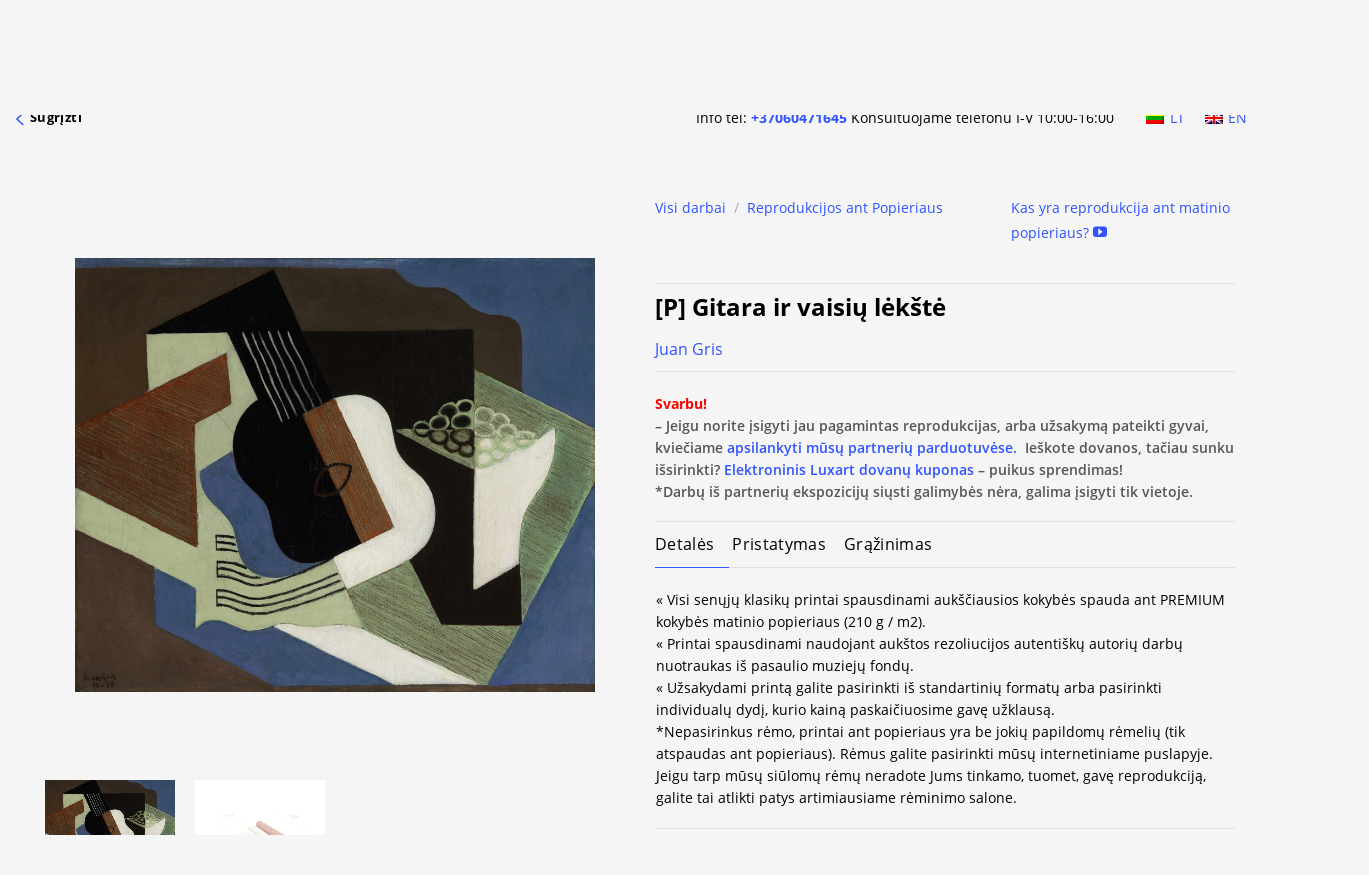

--- FILE ---
content_type: text/html; charset=UTF-8
request_url: https://luxart.com/paveikslai/p-gitara-ir-vaisi-l-kst/
body_size: 84768
content:
<!DOCTYPE html>
<!--[if IE 9 ]> <html lang="lt-LT" class="ie9 loading-site no-js"> <![endif]-->
<!--[if IE 8 ]> <html lang="lt-LT" class="ie8 loading-site no-js"> <![endif]-->
<!--[if (gte IE 9)|!(IE)]><!--><html lang="lt-LT" class="loading-site no-js"> <!--<![endif]-->
<head>
    <meta name="verify-paysera" content="664d6475cb4171940e339e35ded5d216">
    <meta charset="UTF-8" />
    <meta name="facebook-domain-verification" content="ema9jvedp2jw1uyypacb7ft25qoj17" />
    <link rel="profile" href="http://gmpg.org/xfn/11" />
    <link rel="pingback" href="https://luxart.com/xmlrpc.php" />

    <script>(function(html){html.className = html.className.replace(/\bno-js\b/,'js')})(document.documentElement);</script>
<meta name='robots' content='index, follow, max-image-preview:large, max-snippet:-1, max-video-preview:-1' />
<script id="cookieyes" type="text/javascript" src="https://cdn-cookieyes.com/client_data/ff8ceb1786bdaba266e410a2/script.js"></script><link rel="alternate" hreflang="lt" href="https://luxart.com/paveikslai/p-gitara-ir-vaisi-l-kst/" />
<link rel="alternate" hreflang="en" href="https://luxart.com/en/paveikslai/p-guitar-and-fruit-dish/" />
<link rel="alternate" hreflang="x-default" href="https://luxart.com/paveikslai/p-gitara-ir-vaisi-l-kst/" />

<!-- Google Tag Manager for WordPress by gtm4wp.com -->
<script data-cfasync="false" data-pagespeed-no-defer>
	var gtm4wp_datalayer_name = "dataLayer";
	var dataLayer = dataLayer || [];
	const gtm4wp_use_sku_instead = 1;
	const gtm4wp_currency = 'EUR';
	const gtm4wp_product_per_impression = 10;
	const gtm4wp_clear_ecommerce = false;
	const gtm4wp_datalayer_max_timeout = 2000;
</script>
<!-- End Google Tag Manager for WordPress by gtm4wp.com --><meta name="viewport" content="width=device-width, initial-scale=1, maximum-scale=5" />
<!-- Google Tag Manager by PYS -->
    <script data-cfasync="false" data-pagespeed-no-defer>
	    window.dataLayerPYS = window.dataLayerPYS || [];
	</script>
<!-- End Google Tag Manager by PYS -->
	<!-- This site is optimized with the Yoast SEO plugin v26.7 - https://yoast.com/wordpress/plugins/seo/ -->
	<title>[P] Guitar and fruit dish</title>
	<meta name="description" content="Famous painter Juan Gris giclee prints on canvas" />
	<link rel="canonical" href="https://luxart.com/paveikslai/p-gitara-ir-vaisi-l-kst/" />
	<meta property="og:locale" content="lt_LT" />
	<meta property="og:type" content="article" />
	<meta property="og:title" content="[P] Guitar and fruit dish" />
	<meta property="og:description" content="Famous painter Juan Gris giclee prints on canvas" />
	<meta property="og:url" content="https://luxart.com/paveikslai/p-gitara-ir-vaisi-l-kst/" />
	<meta property="og:site_name" content="Luxart" />
	<meta property="article:modified_time" content="2019-11-26T15:46:35+00:00" />
	<meta property="og:image" content="https://luxart.com/wp-content/uploads/2016/03/products-Juan-Gris---Guitar-and-fruit-dish-85x100-cm.jpg" />
	<meta property="og:image:width" content="945" />
	<meta property="og:image:height" content="789" />
	<meta property="og:image:type" content="image/jpeg" />
	<meta name="twitter:card" content="summary_large_image" />
	<script type="application/ld+json" class="yoast-schema-graph">{"@context":"https://schema.org","@graph":[{"@type":"WebPage","@id":"https://luxart.com/paveikslai/p-gitara-ir-vaisi-l-kst/","url":"https://luxart.com/paveikslai/p-gitara-ir-vaisi-l-kst/","name":"[P] Guitar and fruit dish","isPartOf":{"@id":"https://luxart.com/#website"},"primaryImageOfPage":{"@id":"https://luxart.com/paveikslai/p-gitara-ir-vaisi-l-kst/#primaryimage"},"image":{"@id":"https://luxart.com/paveikslai/p-gitara-ir-vaisi-l-kst/#primaryimage"},"thumbnailUrl":"https://luxart.com/wp-content/uploads/2016/03/products-Juan-Gris---Guitar-and-fruit-dish-85x100-cm.jpg","datePublished":"2018-03-19T11:03:50+00:00","dateModified":"2019-11-26T15:46:35+00:00","description":"Famous painter Juan Gris giclee prints on canvas","breadcrumb":{"@id":"https://luxart.com/paveikslai/p-gitara-ir-vaisi-l-kst/#breadcrumb"},"inLanguage":"lt-LT","potentialAction":[{"@type":"ReadAction","target":["https://luxart.com/paveikslai/p-gitara-ir-vaisi-l-kst/"]}]},{"@type":"ImageObject","inLanguage":"lt-LT","@id":"https://luxart.com/paveikslai/p-gitara-ir-vaisi-l-kst/#primaryimage","url":"https://luxart.com/wp-content/uploads/2016/03/products-Juan-Gris---Guitar-and-fruit-dish-85x100-cm.jpg","contentUrl":"https://luxart.com/wp-content/uploads/2016/03/products-Juan-Gris---Guitar-and-fruit-dish-85x100-cm.jpg","width":945,"height":789,"caption":"[K] Guitar and Fruit Dish"},{"@type":"BreadcrumbList","@id":"https://luxart.com/paveikslai/p-gitara-ir-vaisi-l-kst/#breadcrumb","itemListElement":[{"@type":"ListItem","position":1,"name":"Home","item":"https://luxart.com/"},{"@type":"ListItem","position":2,"name":"Visi darbai","item":"https://luxart.com/paveikslai/"},{"@type":"ListItem","position":3,"name":"[P] Gitara ir vaisių lėkštė"}]},{"@type":"WebSite","@id":"https://luxart.com/#website","url":"https://luxart.com/","name":"Luxart","description":"Paveikslų reprodukcijos ant drobės aukščiausios kokybės","potentialAction":[{"@type":"SearchAction","target":{"@type":"EntryPoint","urlTemplate":"https://luxart.com/?s={search_term_string}"},"query-input":{"@type":"PropertyValueSpecification","valueRequired":true,"valueName":"search_term_string"}}],"inLanguage":"lt-LT"}]}</script>
	<!-- / Yoast SEO plugin. -->


<script type='application/javascript'  id='pys-version-script'>console.log('PixelYourSite Free version 11.1.5.2');</script>
<link rel='dns-prefetch' href='//cdn.jsdelivr.net' />
<link rel='prefetch' href='https://luxart.com/wp-content/themes/flatsome/assets/js/flatsome.js?ver=e2eddd6c228105dac048' />
<link rel='prefetch' href='https://luxart.com/wp-content/themes/flatsome/assets/js/chunk.slider.js?ver=3.20.3' />
<link rel='prefetch' href='https://luxart.com/wp-content/themes/flatsome/assets/js/chunk.popups.js?ver=3.20.3' />
<link rel='prefetch' href='https://luxart.com/wp-content/themes/flatsome/assets/js/chunk.tooltips.js?ver=3.20.3' />
<link rel='prefetch' href='https://luxart.com/wp-content/themes/flatsome/assets/js/woocommerce.js?ver=1c9be63d628ff7c3ff4c' />
<link rel="alternate" type="application/rss+xml" title="Luxart &raquo; Įrašų RSS srautas" href="https://luxart.com/feed/" />
<link rel="alternate" type="application/rss+xml" title="Luxart &raquo; Komentarų RSS srautas" href="https://luxart.com/comments/feed/" />
<link rel="alternate" title="oEmbed (JSON)" type="application/json+oembed" href="https://luxart.com/wp-json/oembed/1.0/embed?url=https%3A%2F%2Fluxart.com%2Fpaveikslai%2Fp-gitara-ir-vaisi-l-kst%2F" />
<link rel="alternate" title="oEmbed (XML)" type="text/xml+oembed" href="https://luxart.com/wp-json/oembed/1.0/embed?url=https%3A%2F%2Fluxart.com%2Fpaveikslai%2Fp-gitara-ir-vaisi-l-kst%2F&#038;format=xml" />
<style id='wp-img-auto-sizes-contain-inline-css' type='text/css'>
img:is([sizes=auto i],[sizes^="auto," i]){contain-intrinsic-size:3000px 1500px}
/*# sourceURL=wp-img-auto-sizes-contain-inline-css */
</style>

<link data-optimized="1" rel='stylesheet' id='contact-form-7-css' href='https://luxart.com/wp-content/litespeed/css/413b2dbb738d58683279628680c95864.css?ver=cf099' type='text/css' media='all' />
<link data-optimized="1" rel='stylesheet' id='delivery-css-front-css' href='https://luxart.com/wp-content/litespeed/css/ba3f1be1fc1d81659b9c5657bddf3744.css?ver=bc803' type='text/css' media='all' />
<link data-optimized="1" rel='stylesheet' id='wpa-css-css' href='https://luxart.com/wp-content/litespeed/css/8c6e0288c6d521aa950afc6f00565854.css?ver=afbb8' type='text/css' media='all' />
<link data-optimized="1" rel='stylesheet' id='woo-shipping-dpd-baltic-css' href='https://luxart.com/wp-content/litespeed/css/5903fb178b859a98cd4198b152fa726c.css?ver=4fe52' type='text/css' media='all' />
<link rel='stylesheet' id='select2css-css' href='//cdn.jsdelivr.net/npm/select2@4.1.0-rc.0/dist/css/select2.min.css?ver=1.0' type='text/css' media='all' />
<link data-optimized="1" rel='stylesheet' id='woocommerce-inbank_product_ajax-css' href='https://luxart.com/wp-content/litespeed/css/796288f5a38671034e317103cadc27ff.css?ver=1a93b' type='text/css' media='all' />
<style id='woocommerce-inline-inline-css' type='text/css'>
.woocommerce form .form-row .required { visibility: visible; }
/*# sourceURL=woocommerce-inline-inline-css */
</style>
<link data-optimized="1" rel='stylesheet' id='cff-css' href='https://luxart.com/wp-content/litespeed/css/41225d22cf915fb1b765116cfe238631.css?ver=0caae' type='text/css' media='all' />
<link data-optimized="1" rel='stylesheet' id='wpml-legacy-horizontal-list-0-css' href='https://luxart.com/wp-content/litespeed/css/833068a67353dcda668cda53ccb000fa.css?ver=5941f' type='text/css' media='all' />
<link data-optimized="1" rel='stylesheet' id='dashicons-css' href='https://luxart.com/wp-content/litespeed/css/0924cf85e4d69aa5bf1cac5ac75a0b45.css?ver=8c91e' type='text/css' media='all' />
<link data-optimized="1" rel='stylesheet' id='woocommerce-addons-css-css' href='https://luxart.com/wp-content/litespeed/css/5a3e0889a0b0cf030cfc202a7e6b4b80.css?ver=7beea' type='text/css' media='all' />
<link data-optimized="1" rel='stylesheet' id='brands-styles-css' href='https://luxart.com/wp-content/litespeed/css/ab8cc80037fbb30d5c11308d039619b7.css?ver=0f2c7' type='text/css' media='all' />
<link data-optimized="1" rel='stylesheet' id='slider-css' href='https://luxart.com/wp-content/litespeed/css/84756372ce8e9b18052a488680f1ee48.css?ver=007f6' type='text/css' media='all' />
<link data-optimized="1" rel='stylesheet' id='magnify-css' href='https://luxart.com/wp-content/litespeed/css/e22ac1ea2e4b03f139af4a337e011246.css?ver=d9eeb' type='text/css' media='all' />
<link data-optimized="1" rel='stylesheet' id='custom-css-css' href='https://luxart.com/wp-content/litespeed/css/ebb39b2fe027a975afb4ee1bab21264d.css?ver=37111' type='text/css' media='all' />
<link data-optimized="1" rel='stylesheet' id='flatsome-main-css' href='https://luxart.com/wp-content/litespeed/css/79f5c31e8df69e7f54541cc8848c19c5.css?ver=ac93d' type='text/css' media='all' />
<style id='flatsome-main-inline-css' type='text/css'>
@font-face {
				font-family: "fl-icons";
				font-display: block;
				src: url(https://luxart.com/wp-content/themes/flatsome/assets/css/icons/fl-icons.eot?v=3.20.3);
				src:
					url(https://luxart.com/wp-content/themes/flatsome/assets/css/icons/fl-icons.eot#iefix?v=3.20.3) format("embedded-opentype"),
					url(https://luxart.com/wp-content/themes/flatsome/assets/css/icons/fl-icons.woff2?v=3.20.3) format("woff2"),
					url(https://luxart.com/wp-content/themes/flatsome/assets/css/icons/fl-icons.ttf?v=3.20.3) format("truetype"),
					url(https://luxart.com/wp-content/themes/flatsome/assets/css/icons/fl-icons.woff?v=3.20.3) format("woff"),
					url(https://luxart.com/wp-content/themes/flatsome/assets/css/icons/fl-icons.svg?v=3.20.3#fl-icons) format("svg");
			}
/*# sourceURL=flatsome-main-inline-css */
</style>
<link data-optimized="1" rel='stylesheet' id='flatsome-shop-css' href='https://luxart.com/wp-content/litespeed/css/90d66182fbb21864868bd399c7cb9ecc.css?ver=4bd7b' type='text/css' media='all' />
<link data-optimized="1" rel='stylesheet' id='flatsome-style-css' href='https://luxart.com/wp-content/litespeed/css/40701ca74daee90d2ff4b03ab7dee398.css?ver=57e64' type='text/css' media='all' />
<link data-optimized="1" rel='stylesheet' id='woocommerce-inbank_product-css' href='https://luxart.com/wp-content/litespeed/css/2d5bf51e8ac5db209e55ff8ead7ff6a4.css?ver=8946a' type='text/css' media='all' />
<script type="text/template" id="tmpl-variation-template">
	<div class="woocommerce-variation-description">{{{ data.variation.variation_description }}}</div>
	<div class="woocommerce-variation-price">{{{ data.variation.price_html }}}</div>
	<div class="woocommerce-variation-availability">{{{ data.variation.availability_html }}}</div>
</script>
<script type="text/template" id="tmpl-unavailable-variation-template">
	<p role="alert">Deja, šis produktas neprieinamas. Pasirinkite kitokią kombinaciją.</p>
</script>
<script type="text/javascript" id="wpml-cookie-js-extra">
/* <![CDATA[ */
var wpml_cookies = {"wp-wpml_current_language":{"value":"lt","expires":1,"path":"/"}};
var wpml_cookies = {"wp-wpml_current_language":{"value":"lt","expires":1,"path":"/"}};
//# sourceURL=wpml-cookie-js-extra
/* ]]> */
</script>
<script data-optimized="1" type="text/javascript" src="https://luxart.com/wp-content/litespeed/js/813f39483ef9f5829132b25c958306b4.js?ver=b433b" id="wpml-cookie-js" defer="defer" data-wp-strategy="defer"></script>
<script type="text/javascript" id="jquery-core-js-extra">
/* <![CDATA[ */
var pysFacebookRest = {"restApiUrl":"https://luxart.com/wp-json/pys-facebook/v1/event","debug":""};
//# sourceURL=jquery-core-js-extra
/* ]]> */
</script>
<script type="text/javascript" src="https://luxart.com/wp-includes/js/jquery/jquery.min.js?ver=3.7.1" id="jquery-core-js"></script>
<script type="text/javascript" id="woo-shipping-dpd-baltic-js-extra">
/* <![CDATA[ */
var dpd = {"fe_ajax_nonce":"e396a28f19","ajax_url":"/wp-admin/admin-ajax.php"};
//# sourceURL=woo-shipping-dpd-baltic-js-extra
/* ]]> */
</script>
<script data-optimized="1" type="text/javascript" src="https://luxart.com/wp-content/litespeed/js/173ca6695ca835bf51a79e3418c467ca.js?ver=9b15b" id="woo-shipping-dpd-baltic-js"></script>
<script data-optimized="1" type="text/javascript" src="https://luxart.com/wp-content/litespeed/js/b35c2e2f7045883d1be7f256400db89d.js?ver=f6900" id="jquery-blockui-js" defer="defer" data-wp-strategy="defer"></script>
<script type="text/javascript" id="wc-add-to-cart-js-extra">
/* <![CDATA[ */
var wc_add_to_cart_params = {"ajax_url":"/wp-admin/admin-ajax.php","wc_ajax_url":"/?wc-ajax=%%endpoint%%","i18n_view_cart":"Per\u017ei\u016br\u0117ti","cart_url":"https://luxart.com/krepselis/","is_cart":"","cart_redirect_after_add":"no"};
//# sourceURL=wc-add-to-cart-js-extra
/* ]]> */
</script>
<script data-optimized="1" type="text/javascript" src="https://luxart.com/wp-content/litespeed/js/d210fc085cbefa9da52a65025c8d27d3.js?ver=cad97" id="wc-add-to-cart-js" defer="defer" data-wp-strategy="defer"></script>
<script type="text/javascript" id="wc-single-product-js-extra">
/* <![CDATA[ */
var wc_single_product_params = {"i18n_required_rating_text":"Pasirinkite \u012fvertinim\u0105","i18n_rating_options":["1 i\u0161 5 \u017evaig\u017edu\u010di\u0173","2 i\u0161 5 \u017evaig\u017edu\u010di\u0173","3 i\u0161 5 \u017evaig\u017edu\u010di\u0173","4 i\u0161 5 \u017evaig\u017edu\u010di\u0173","5 i\u0161 5 \u017evaig\u017edu\u010di\u0173"],"i18n_product_gallery_trigger_text":"View full-screen image gallery","review_rating_required":"no","flexslider":{"rtl":false,"animation":"slide","smoothHeight":true,"directionNav":false,"controlNav":"thumbnails","slideshow":false,"animationSpeed":500,"animationLoop":false,"allowOneSlide":false},"zoom_enabled":"","zoom_options":[],"photoswipe_enabled":"","photoswipe_options":{"shareEl":false,"closeOnScroll":false,"history":false,"hideAnimationDuration":0,"showAnimationDuration":0},"flexslider_enabled":""};
//# sourceURL=wc-single-product-js-extra
/* ]]> */
</script>
<script data-optimized="1" type="text/javascript" src="https://luxart.com/wp-content/litespeed/js/c158dbc294c29b58032c67c28f03de24.js?ver=7913e" id="wc-single-product-js" defer="defer" data-wp-strategy="defer"></script>
<script type="text/javascript" id="wc-country-select-js-extra">
/* <![CDATA[ */
var wc_country_select_params = {"countries":"{\"AF\":[],\"AL\":{\"AL-01\":\"Berat\",\"AL-09\":\"Dib\\u00ebr\",\"AL-02\":\"Durr\\u00ebs\",\"AL-03\":\"Elbasan\",\"AL-04\":\"Fier\",\"AL-05\":\"Gjirokast\\u00ebr\",\"AL-06\":\"Kor\\u00e7\\u00eb\",\"AL-07\":\"Kuk\\u00ebs\",\"AL-08\":\"Lezh\\u00eb\",\"AL-10\":\"Shkod\\u00ebr\",\"AL-11\":\"Tirana\",\"AL-12\":\"Vlor\\u00eb\"},\"AO\":{\"BGO\":\"Bengo\",\"BLU\":\"Benguela\",\"BIE\":\"Bi\\u00e9\",\"CAB\":\"Cabinda\",\"CNN\":\"Cunene\",\"HUA\":\"Huambo\",\"HUI\":\"Hu\\u00edla\",\"CCU\":\"Kuando Kubango\",\"CNO\":\"Kwanza-Norte\",\"CUS\":\"Kwanza-Sul\",\"LUA\":\"Luanda\",\"LNO\":\"Lunda-Norte\",\"LSU\":\"Lunda-Sul\",\"MAL\":\"Malanje\",\"MOX\":\"Moxico\",\"NAM\":\"Namibe\",\"UIG\":\"U\\u00edge\",\"ZAI\":\"Zaire\"},\"AR\":{\"C\":\"Ciudad Aut\\u00f3noma de Buenos Aires\",\"B\":\"Buenos Aires\",\"K\":\"Catamarca\",\"H\":\"Chaco\",\"U\":\"Chubut\",\"X\":\"C\\u00f3rdoba\",\"W\":\"Corrientes\",\"E\":\"Entre R\\u00edos\",\"P\":\"Formosa\",\"Y\":\"Jujuy\",\"L\":\"La Pampa\",\"F\":\"La Rioja\",\"M\":\"Mendoza\",\"N\":\"Misiones\",\"Q\":\"Neuqu\\u00e9n\",\"R\":\"R\\u00edo Negro\",\"A\":\"Salta\",\"J\":\"San Juan\",\"D\":\"San Luis\",\"Z\":\"Santa Cruz\",\"S\":\"Santa Fe\",\"G\":\"Santiago del Estero\",\"V\":\"Tierra del Fuego\",\"T\":\"Tucum\\u00e1n\"},\"AT\":[],\"AU\":{\"ACT\":\"Australijos sostin\\u0117s teritorija\",\"NSW\":\"Naujasis Piet\\u0173 Velsas\",\"NT\":\"\\u0160iaurin\\u0117 Teritorija\",\"QLD\":\"Kvinslandas\",\"SA\":\"Piet\\u0173 Australija\",\"TAS\":\"Tasmanija\",\"VIC\":\"Viktorija\",\"WA\":\"Vakar\\u0173 Australija\"},\"AX\":[],\"BD\":{\"BD-05\":\"Bageratas\",\"BD-01\":\"Bandarbanas\",\"BD-02\":\"Barguna\",\"BD-06\":\"Barisalas\",\"BD-07\":\"Bola\",\"BD-03\":\"Bogora\",\"BD-04\":\"Brahmanbarija\",\"BD-09\":\"\\u010candp\\u016bras\",\"BD-10\":\"Chattogram\",\"BD-12\":\"\\u010ciuadanga\",\"BD-11\":\"Koks Bazaras\",\"BD-08\":\"Komila\",\"BD-13\":\"Daka\",\"BD-14\":\"Dinad\\u017epuras\",\"BD-15\":\"Faridpuras\",\"BD-16\":\"Feni\",\"BD-19\":\"Gaibanda\",\"BD-18\":\"Gazipuras\",\"BD-17\":\"Gopalgand\\u017eas\",\"BD-20\":\"Habigand\\u017eas\",\"BD-21\":\"D\\u017eamalpuras\",\"BD-22\":\"Jashore\",\"BD-25\":\"D\\u017ealokatis\",\"BD-23\":\"D\\u017eenaida\",\"BD-24\":\"D\\u017eaipuratas\",\"BD-29\":\"Kagra\\u010dchari\",\"BD-27\":\"Khulna\",\"BD-26\":\"Ki\\u0161ogrand\\u017eas\",\"BD-28\":\"Kurigramas\",\"BD-30\":\"Ku\\u0161tija\",\"BD-31\":\"Lak\\u0161mipuras\",\"BD-32\":\"Lalmonirhat\",\"BD-36\":\"Madaripuras\",\"BD-37\":\"Magura\",\"BD-33\":\"Manikgand\\u017eas\",\"BD-39\":\"Meherpuras\",\"BD-38\":\"Moulvibazaras\",\"BD-35\":\"Mun\\u0161igand\\u017eas\",\"BD-34\":\"Maimansingas\",\"BD-48\":\"Naogaonas\",\"BD-43\":\"Narailas\",\"BD-40\":\"Narajangand\\u017eas\",\"BD-42\":\"Narsingdis\",\"BD-44\":\"Natoras\",\"BD-45\":\"Navabgand\\u017eas\",\"BD-41\":\"Netrakona\",\"BD-46\":\"Nilphamaris\",\"BD-47\":\"Noakhali\",\"BD-49\":\"Pabna\",\"BD-52\":\"Panchagarh\",\"BD-51\":\"Patuakhali\",\"BD-50\":\"Pirojpur\",\"BD-53\":\"Rajbari\",\"BD-54\":\"Rajshahi\",\"BD-56\":\"Rangamati\",\"BD-55\":\"Rangpur\",\"BD-58\":\"Satkhira\",\"BD-62\":\"Shariatpur\",\"BD-57\":\"Sherpur\",\"BD-59\":\"Sirajganj\",\"BD-61\":\"Sunamganj\",\"BD-60\":\"Sylhet\",\"BD-63\":\"Tangail\",\"BD-64\":\"Thakurgaon\"},\"BE\":[],\"BG\":{\"BG-01\":\"Blagoevgrad\",\"BG-02\":\"Burgas\",\"BG-08\":\"Dobrich\",\"BG-07\":\"Gabrovo\",\"BG-26\":\"Haskovo\",\"BG-09\":\"Kardzhali\",\"BG-10\":\"Kyustendil\",\"BG-11\":\"Lovech\",\"BG-12\":\"Montana\",\"BG-13\":\"Pazardzhik\",\"BG-14\":\"Pernik\",\"BG-15\":\"Pleven\",\"BG-16\":\"Plovdiv\",\"BG-17\":\"Razgrad\",\"BG-18\":\"Ruse\",\"BG-27\":\"Shumen\",\"BG-19\":\"Silistra\",\"BG-20\":\"Sliven\",\"BG-21\":\"Smolyan\",\"BG-23\":\"Sofia District\",\"BG-22\":\"Sofia\",\"BG-24\":\"Stara Zagora\",\"BG-25\":\"Targovishte\",\"BG-03\":\"Varna\",\"BG-04\":\"Veliko Tarnovo\",\"BG-05\":\"Vidin\",\"BG-06\":\"Vratsa\",\"BG-28\":\"Yambol\"},\"BH\":[],\"BI\":[],\"BJ\":{\"AL\":\"Alibori\",\"AK\":\"Atakora\",\"AQ\":\"Atlantique\",\"BO\":\"Borgou\",\"CO\":\"Collines\",\"KO\":\"Kouffo\",\"DO\":\"Donga\",\"LI\":\"Littoral\",\"MO\":\"Mono\",\"OU\":\"Ou\\u00e9m\\u00e9\",\"PL\":\"Plateau\",\"ZO\":\"Zou\"},\"BO\":{\"BO-B\":\"Beni\",\"BO-H\":\"Chuquisaca\",\"BO-C\":\"Cochabamba\",\"BO-L\":\"La Paz\",\"BO-O\":\"Oruro\",\"BO-N\":\"Pando\",\"BO-P\":\"Potos\\u00ed\",\"BO-S\":\"Santa Cruz\",\"BO-T\":\"Tarija\"},\"BR\":{\"AC\":\"Acre\",\"AL\":\"Alagoas\",\"AP\":\"Amap\\u00e1\",\"AM\":\"Amazonas\",\"BA\":\"Bahia\",\"CE\":\"Cear\\u00e1\",\"DF\":\"Distrito Federal\",\"ES\":\"Esp\\u00edrito Santo\",\"GO\":\"Goi\\u00e1s\",\"MA\":\"Maranh\\u00e3o\",\"MT\":\"Mato Grosso\",\"MS\":\"Mato Grosso do Sul\",\"MG\":\"Minas Gerais\",\"PA\":\"Par\\u00e1\",\"PB\":\"Para\\u00edba\",\"PR\":\"Paran\\u00e1\",\"PE\":\"Pernambuco\",\"PI\":\"Piau\\u00ed\",\"RJ\":\"Rio de Janeiro\",\"RN\":\"Rio Grande do Norte\",\"RS\":\"Rio Grande do Sul\",\"RO\":\"Rond\\u00f4nia\",\"RR\":\"Roraima\",\"SC\":\"Santa Catarina\",\"SP\":\"S\\u00e3o Paulo\",\"SE\":\"Sergipe\",\"TO\":\"Tocantins\"},\"CA\":{\"AB\":\"Alberta\",\"BC\":\"British Columbia\",\"MB\":\"Manitoba\",\"NB\":\"New Brunswick\",\"NL\":\"Newfoundland and Labrador\",\"NT\":\"Northwest Territories\",\"NS\":\"Nova Scotia\",\"NU\":\"Nunavut\",\"ON\":\"Ontario\",\"PE\":\"Prince Edward Island\",\"QC\":\"Quebec\",\"SK\":\"Saskatchewan\",\"YT\":\"Yukon Territory\"},\"CH\":{\"AG\":\"Aargau\",\"AR\":\"Appenzell Ausserrhoden\",\"AI\":\"Appenzell Innerrhoden\",\"BL\":\"Basel-Landschaft\",\"BS\":\"Basel-Stadt\",\"BE\":\"Bern\",\"FR\":\"Fribourg\",\"GE\":\"Geneva\",\"GL\":\"Glarus\",\"GR\":\"Graub\\u00fcnden\",\"JU\":\"Jura\",\"LU\":\"Luzern\",\"NE\":\"Neuch\\u00e2tel\",\"NW\":\"Nidwalden\",\"OW\":\"Obwalden\",\"SH\":\"Schaffhausen\",\"SZ\":\"Schwyz\",\"SO\":\"Solothurn\",\"SG\":\"St. Gallen\",\"TG\":\"Thurgau\",\"TI\":\"Ticino\",\"UR\":\"Uri\",\"VS\":\"Valais\",\"VD\":\"Vaud\",\"ZG\":\"Zug\",\"ZH\":\"Z\\u00fcrich\"},\"CL\":{\"CL-AI\":\"Ais\\u00e9n del General Carlos Iba\\u00f1ez del Campo\",\"CL-AN\":\"Antofagasta\",\"CL-AP\":\"Arica y Parinacota\",\"CL-AR\":\"La Araucan\\u00eda\",\"CL-AT\":\"Atacama\",\"CL-BI\":\"Biob\\u00edo\",\"CL-CO\":\"Coquimbo\",\"CL-LI\":\"Libertador General Bernardo O'Higgins\",\"CL-LL\":\"Los Lagos\",\"CL-LR\":\"Los R\\u00edos\",\"CL-MA\":\"Magallanes\",\"CL-ML\":\"Maule\",\"CL-NB\":\"\\u00d1uble\",\"CL-RM\":\"Regi\\u00f3n Metropolitana de Santiago\",\"CL-TA\":\"Tarapac\\u00e1\",\"CL-VS\":\"Valpara\\u00edso\"},\"CN\":{\"CN1\":\"Yunnan \\/ \\u4e91\\u5357\",\"CN2\":\"Beijing \\/ \\u5317\\u4eac\",\"CN3\":\"Tianjin \\/ \\u5929\\u6d25\",\"CN4\":\"Hebei \\/ \\u6cb3\\u5317\",\"CN5\":\"Shanxi \\/ \\u5c71\\u897f\",\"CN6\":\"Inner Mongolia \\/ \\u5167\\u8499\\u53e4\",\"CN7\":\"Liaoning \\/ \\u8fbd\\u5b81\",\"CN8\":\"Jilin \\/ \\u5409\\u6797\",\"CN9\":\"Heilongjiang \\/ \\u9ed1\\u9f99\\u6c5f\",\"CN10\":\"Shanghai \\/ \\u4e0a\\u6d77\",\"CN11\":\"Jiangsu \\/ \\u6c5f\\u82cf\",\"CN12\":\"Zhejiang \\/ \\u6d59\\u6c5f\",\"CN13\":\"Anhui \\/ \\u5b89\\u5fbd\",\"CN14\":\"Fujian \\/ \\u798f\\u5efa\",\"CN15\":\"Jiangxi \\/ \\u6c5f\\u897f\",\"CN16\":\"Shandong \\/ \\u5c71\\u4e1c\",\"CN17\":\"Henan \\/ \\u6cb3\\u5357\",\"CN18\":\"Hubei \\/ \\u6e56\\u5317\",\"CN19\":\"Hunan \\/ \\u6e56\\u5357\",\"CN20\":\"Guangdong \\/ \\u5e7f\\u4e1c\",\"CN21\":\"Guangxi Zhuang \\/ \\u5e7f\\u897f\\u58ee\\u65cf\",\"CN22\":\"Hainan \\/ \\u6d77\\u5357\",\"CN23\":\"Chongqing \\/ \\u91cd\\u5e86\",\"CN24\":\"Sichuan \\/ \\u56db\\u5ddd\",\"CN25\":\"Guizhou \\/ \\u8d35\\u5dde\",\"CN26\":\"Shaanxi \\/ \\u9655\\u897f\",\"CN27\":\"Gansu \\/ \\u7518\\u8083\",\"CN28\":\"Qinghai \\/ \\u9752\\u6d77\",\"CN29\":\"Ningxia Hui \\/ \\u5b81\\u590f\",\"CN30\":\"Macao \\/ \\u6fb3\\u95e8\",\"CN31\":\"Tibet \\/ \\u897f\\u85cf\",\"CN32\":\"Xinjiang \\/ \\u65b0\\u7586\"},\"CO\":{\"CO-AMA\":\"Amazonas\",\"CO-ANT\":\"Antioquia\",\"CO-ARA\":\"Arauca\",\"CO-ATL\":\"Atl\\u00e1ntico\",\"CO-BOL\":\"Bol\\u00edvar\",\"CO-BOY\":\"Boyac\\u00e1\",\"CO-CAL\":\"Caldas\",\"CO-CAQ\":\"Caquet\\u00e1\",\"CO-CAS\":\"Casanare\",\"CO-CAU\":\"Cauca\",\"CO-CES\":\"Cesar\",\"CO-CHO\":\"Choc\\u00f3\",\"CO-COR\":\"C\\u00f3rdoba\",\"CO-CUN\":\"Cundinamarca\",\"CO-DC\":\"Capital District\",\"CO-GUA\":\"Guain\\u00eda\",\"CO-GUV\":\"Guaviare\",\"CO-HUI\":\"Huila\",\"CO-LAG\":\"La Guajira\",\"CO-MAG\":\"Magdalena\",\"CO-MET\":\"Meta\",\"CO-NAR\":\"Nari\\u00f1o\",\"CO-NSA\":\"Norte de Santander\",\"CO-PUT\":\"Putumayo\",\"CO-QUI\":\"Quind\\u00edo\",\"CO-RIS\":\"Risaralda\",\"CO-SAN\":\"Santander\",\"CO-SAP\":\"San Andr\\u00e9s & Providencia\",\"CO-SUC\":\"Sukr\\u0117\",\"CO-TOL\":\"Tolima\",\"CO-VAC\":\"Valle del Cauca\",\"CO-VAU\":\"Vaup\\u00e9s\",\"CO-VID\":\"Vichada\"},\"CR\":{\"CR-A\":\"Alajuela\",\"CR-C\":\"Cartago\",\"CR-G\":\"Guanacaste\",\"CR-H\":\"Heredia\",\"CR-L\":\"Lim\\u00f3n\",\"CR-P\":\"Puntarenas\",\"CR-SJ\":\"San Jos\\u00e9\"},\"CZ\":[],\"DE\":{\"DE-BW\":\"Badenas-Viurtembergas\",\"DE-BY\":\"Bavarija\",\"DE-BE\":\"Berlynas\",\"DE-BB\":\"Brandenburgas\",\"DE-HB\":\"Br\\u0117menas\",\"DE-HH\":\"Hamburgas\",\"DE-HE\":\"Hesenas\",\"DE-MV\":\"Meklenburgas-Pomeranija\",\"DE-NI\":\"\\u017demutin\\u0117 Saksonija\",\"DE-NW\":\"\\u0160iaur\\u0117s Reinas-Vestfalija\",\"DE-RP\":\"Reino kra\\u0161tas-Pfalcas\",\"DE-SL\":\"Saro kra\\u0161tas\",\"DE-SN\":\"Saksonija\",\"DE-ST\":\"Saksonija-Anhaltas\",\"DE-SH\":\"\\u0160l\\u0117zvigas-Hol\\u0161teinas\",\"DE-TH\":\"Tiuringija\"},\"DK\":[],\"DO\":{\"DO-01\":\"Distrito Nacional\",\"DO-02\":\"Azua\",\"DO-03\":\"Baoruco\",\"DO-04\":\"Barahona\",\"DO-33\":\"Cibao Nordeste\",\"DO-34\":\"Cibao Noroeste\",\"DO-35\":\"Cibao Norte\",\"DO-36\":\"Cibao Sur\",\"DO-05\":\"Dajab\\u00f3n\",\"DO-06\":\"Duarte\",\"DO-08\":\"El Seibo\",\"DO-37\":\"El Valle\",\"DO-07\":\"El\\u00edas Pi\\u00f1a\",\"DO-38\":\"Enriquillo\",\"DO-09\":\"Espaillat\",\"DO-30\":\"Hato Mayor\",\"DO-19\":\"Hermanas Mirabal\",\"DO-39\":\"Hig\\u00fcamo\",\"DO-10\":\"Independencia\",\"DO-11\":\"La Altagracia\",\"DO-12\":\"La Romana\",\"DO-13\":\"La Vega\",\"DO-14\":\"Mar\\u00eda Trinidad S\\u00e1nchez\",\"DO-28\":\"Monse\\u00f1or Nouel\",\"DO-15\":\"Monte Cristi\",\"DO-29\":\"Monte Plata\",\"DO-40\":\"Ozama\",\"DO-16\":\"Pedernales\",\"DO-17\":\"Peravia\",\"DO-18\":\"Puerto Plata\",\"DO-20\":\"Saman\\u00e1\",\"DO-21\":\"San Crist\\u00f3bal\",\"DO-31\":\"San Jos\\u00e9 de Ocoa\",\"DO-22\":\"San Juan\",\"DO-23\":\"San Pedro de Macor\\u00eds\",\"DO-24\":\"S\\u00e1nchez Ram\\u00edrez\",\"DO-25\":\"Santjagas\",\"DO-26\":\"Santiago Rodr\\u00edguez\",\"DO-32\":\"Santo Domingo\",\"DO-41\":\"Valdesia\",\"DO-27\":\"Valverde\",\"DO-42\":\"Yuma\"},\"DZ\":{\"DZ-01\":\"Adrar\",\"DZ-02\":\"Chlef\",\"DZ-03\":\"Laghouat\",\"DZ-04\":\"Oum El Bouaghi\",\"DZ-05\":\"Batna\",\"DZ-06\":\"B\\u00e9ja\\u00efa\",\"DZ-07\":\"Biskra\",\"DZ-08\":\"B\\u00e9char\",\"DZ-09\":\"Blida\",\"DZ-10\":\"Bouira\",\"DZ-11\":\"Tamanghasset\",\"DZ-12\":\"T\\u00e9bessa\",\"DZ-13\":\"Tlemcen\",\"DZ-14\":\"Tiaret\",\"DZ-15\":\"Tizi Ouzou\",\"DZ-16\":\"Algiers\",\"DZ-17\":\"Djelfa\",\"DZ-18\":\"Jijel\",\"DZ-19\":\"S\\u00e9tif\",\"DZ-20\":\"Sa\\u00efda\",\"DZ-21\":\"Skikda\",\"DZ-22\":\"Sidi Bel Abb\\u00e8s\",\"DZ-23\":\"Annaba\",\"DZ-24\":\"Guelma\",\"DZ-25\":\"Constantine\",\"DZ-26\":\"M\\u00e9d\\u00e9a\",\"DZ-27\":\"Mostaganem\",\"DZ-28\":\"M\\u2019Sila\",\"DZ-29\":\"Mascara\",\"DZ-30\":\"Ouargla\",\"DZ-31\":\"Oran\",\"DZ-32\":\"El Bayadh\",\"DZ-33\":\"Illizi\",\"DZ-34\":\"Bordj Bou Arr\\u00e9ridj\",\"DZ-35\":\"Boumerd\\u00e8s\",\"DZ-36\":\"El Tarf\",\"DZ-37\":\"Tindouf\",\"DZ-38\":\"Tissemsilt\",\"DZ-39\":\"El Oued\",\"DZ-40\":\"Khenchela\",\"DZ-41\":\"Souk Ahras\",\"DZ-42\":\"Tipasa\",\"DZ-43\":\"Mila\",\"DZ-44\":\"A\\u00efn Defla\",\"DZ-45\":\"Naama\",\"DZ-46\":\"A\\u00efn T\\u00e9mouchent\",\"DZ-47\":\"Gharda\\u00efa\",\"DZ-48\":\"Relizane\"},\"EE\":[],\"EC\":{\"EC-A\":\"Azuay\",\"EC-B\":\"Bol\\u00edvar\",\"EC-F\":\"Ca\\u00f1ar\",\"EC-C\":\"Carchi\",\"EC-H\":\"Chimborazo\",\"EC-X\":\"Cotopaxi\",\"EC-O\":\"El Oro\",\"EC-E\":\"Esmeraldas\",\"EC-W\":\"Gal\\u00e1pagos\",\"EC-G\":\"Guayas\",\"EC-I\":\"Imbabura\",\"EC-L\":\"Loja\",\"EC-R\":\"Los R\\u00edos\",\"EC-M\":\"Manab\\u00ed\",\"EC-S\":\"Morona-Santiago\",\"EC-N\":\"Napo\",\"EC-D\":\"Orellana\",\"EC-Y\":\"Pastaza\",\"EC-P\":\"Pichincha\",\"EC-SE\":\"Santa Elena\",\"EC-SD\":\"Santo Domingo de los Ts\\u00e1chilas\",\"EC-U\":\"Sucumb\\u00edos\",\"EC-T\":\"Tungurahua\",\"EC-Z\":\"Zamora-Chinchipe\"},\"EG\":{\"EGALX\":\"Alexandria\",\"EGASN\":\"Aswan\",\"EGAST\":\"Asyut\",\"EGBA\":\"Red Sea\",\"EGBH\":\"Beheira\",\"EGBNS\":\"Beni Suef\",\"EGC\":\"Cairo\",\"EGDK\":\"Dakahlia\",\"EGDT\":\"Damietta\",\"EGFYM\":\"Faiyum\",\"EGGH\":\"Gharbia\",\"EGGZ\":\"Giza\",\"EGIS\":\"Ismailia\",\"EGJS\":\"South Sinai\",\"EGKB\":\"Qalyubia\",\"EGKFS\":\"Kafr el-Sheikh\",\"EGKN\":\"Qena\",\"EGLX\":\"Luxor\",\"EGMN\":\"Minya\",\"EGMNF\":\"Monufia\",\"EGMT\":\"Matrouh\",\"EGPTS\":\"Port Said\",\"EGSHG\":\"Sohag\",\"EGSHR\":\"Al Sharqia\",\"EGSIN\":\"North Sinai\",\"EGSUZ\":\"Suez\",\"EGWAD\":\"New Valley\"},\"ES\":{\"C\":\"A Coru\\u00f1a\",\"VI\":\"Araba\\/\\u00c1lava\",\"AB\":\"Albacete\",\"A\":\"Alicante\",\"AL\":\"Almer\\u00eda\",\"O\":\"Asturias\",\"AV\":\"\\u00c1vila\",\"BA\":\"Badajoz\",\"PM\":\"Baleares\",\"B\":\"Barcelona\",\"BU\":\"Burgos\",\"CC\":\"C\\u00e1ceres\",\"CA\":\"C\\u00e1diz\",\"S\":\"Cantabria\",\"CS\":\"Castell\\u00f3n\",\"CE\":\"Ceuta\",\"CR\":\"Ciudad Real\",\"CO\":\"C\\u00f3rdoba\",\"CU\":\"Cuenca\",\"GI\":\"Girona\",\"GR\":\"Granada\",\"GU\":\"Guadalajara\",\"SS\":\"Gipuzkoa\",\"H\":\"Huelva\",\"HU\":\"Huesca\",\"J\":\"Ja\\u00e9n\",\"LO\":\"La Rioja\",\"GC\":\"Las Palmas\",\"LE\":\"Le\\u00f3n\",\"L\":\"Lleida\",\"LU\":\"Lugo\",\"M\":\"Madrid\",\"MA\":\"M\\u00e1laga\",\"ML\":\"Melilla\",\"MU\":\"Murcia\",\"NA\":\"Navarra\",\"OR\":\"Ourense\",\"P\":\"Palencia\",\"PO\":\"Pontevedra\",\"SA\":\"Salamanca\",\"TF\":\"Santa Cruz de Tenerife\",\"SG\":\"Segovia\",\"SE\":\"Sevilla\",\"SO\":\"Soria\",\"T\":\"Tarragona\",\"TE\":\"Teruel\",\"TO\":\"Toledo\",\"V\":\"Valencia\",\"VA\":\"Valladolid\",\"BI\":\"Biscay\",\"ZA\":\"Zamora\",\"Z\":\"Zaragoza\"},\"ET\":[],\"FI\":[],\"FR\":[],\"GF\":[],\"GH\":{\"AF\":\"Ahafo\",\"AH\":\"Ashanti\",\"BA\":\"Brong-Ahafo\",\"BO\":\"Bono\",\"BE\":\"Bono East\",\"CP\":\"Central\",\"EP\":\"Ryt\\u0173\",\"AA\":\"Greater Accra\",\"NE\":\"North East\",\"NP\":\"\\u0160iaur\\u0117s\",\"OT\":\"Oti\",\"SV\":\"Savannah\",\"UE\":\"Upper East\",\"UW\":\"Upper West\",\"TV\":\"Volta\",\"WP\":\"Vakar\\u0173\",\"WN\":\"Western North\"},\"GP\":[],\"GR\":{\"I\":\"Attica\",\"A\":\"East Macedonia and Thrace\",\"B\":\"Centrin\\u0117 Makedonija\",\"C\":\"Vakar\\u0173 Makedonija\",\"D\":\"Epirus\",\"E\":\"Thessaly\",\"F\":\"Jonijos salos\",\"G\":\"Vakar\\u0173 Graikija\",\"H\":\"Centrin\\u0117 Graikija\",\"J\":\"Peloponnese\",\"K\":\"\\u0160iaur\\u0117s Eg\\u0117jas\",\"L\":\"Ryt\\u0173 Eg\\u0117jas\",\"M\":\"Kreta\"},\"GT\":{\"GT-AV\":\"Alta Verapaz\",\"GT-BV\":\"Baja Verapaz\",\"GT-CM\":\"Chimaltenango\",\"GT-CQ\":\"Chiquimula\",\"GT-PR\":\"El Progreso\",\"GT-ES\":\"Escuintla\",\"GT-GU\":\"Gvatemala\",\"GT-HU\":\"Huehuetenango\",\"GT-IZ\":\"Izabal\",\"GT-JA\":\"Chalapa\",\"GT-JU\":\"Jutiapa\",\"GT-PE\":\"Pet\\u00e9n\",\"GT-QZ\":\"Quetzaltenango\",\"GT-QC\":\"Quich\\u00e9\",\"GT-RE\":\"Retalhuleu\",\"GT-SA\":\"Sacatep\\u00e9quez\",\"GT-SM\":\"San Marcos\",\"GT-SR\":\"Santa Rosa\",\"GT-SO\":\"Solol\\u00e1\",\"GT-SU\":\"Suchitep\\u00e9quez\",\"GT-TO\":\"Totonicap\\u00e1n\",\"GT-ZA\":\"Sakapa\"},\"HK\":{\"HONG KONG\":\"Honkongas\",\"KOWLOON\":\"Kowloon\",\"NEW TERRITORIES\":\"New Territories\"},\"HN\":{\"HN-AT\":\"Atl\\u00e1ntida\",\"HN-IB\":\"Bay Islands\",\"HN-CH\":\"Choluteca\",\"HN-CL\":\"Col\\u00f3n\",\"HN-CM\":\"Comayagua\",\"HN-CP\":\"Cop\\u00e1n\",\"HN-CR\":\"Cort\\u00e9s\",\"HN-EP\":\"El Para\\u00edso\",\"HN-FM\":\"Francisco Moraz\\u00e1n\",\"HN-GD\":\"Gracias a Dios\",\"HN-IN\":\"Intibuc\\u00e1\",\"HN-LE\":\"Lempira\",\"HN-LP\":\"La Paz\",\"HN-OC\":\"Ocotepeque\",\"HN-OL\":\"Olancho\",\"HN-SB\":\"Santa B\\u00e1rbara\",\"HN-VA\":\"Valle\",\"HN-YO\":\"Yoro\"},\"HR\":{\"HR-01\":\"Zagrebo apskritis\",\"HR-02\":\"Krapinos-Zagor\\u0117s apskritis\",\"HR-03\":\"Sisak-Moslavinos apskritis\",\"HR-04\":\"Karlovaco apskritis\",\"HR-05\":\"Vara\\u017edino apskritis\",\"HR-06\":\"Koprivnicos-Kri\\u017eevci apskritis\",\"HR-07\":\"Bjelovar-Bilogora apskritis\",\"HR-08\":\"Primorj\\u0117-Gorskij Kotar apskritis\",\"HR-09\":\"Lika-Senj apskritis\",\"HR-10\":\"Virovicos-Podravinos apskritis\",\"HR-11\":\"Po\\u017eegos-Slavonijos apskritis\",\"HR-12\":\"Brodo-Posavinos apskritis\",\"HR-13\":\"Zadaro apskritis\",\"HR-14\":\"Osijeko-Baranja apskritis\",\"HR-15\":\"\\u0160ibeniko-Knino apskritis\",\"HR-16\":\"Vukovar-Srijem apskritis\",\"HR-17\":\"Splito-Dalmatijos apskritis\",\"HR-18\":\"Istrijos apskritis\",\"HR-19\":\"Dubrovniko-Neretvos apskritis\",\"HR-20\":\"Me\\u0111imurje apskritis\",\"HR-21\":\"Zagrebo miestas\"},\"HU\":{\"BK\":\"B\\u00e1cs-Kiskun\",\"BE\":\"B\\u00e9k\\u00e9s\",\"BA\":\"Baranya\",\"BZ\":\"Borsod-Aba\\u00faj-Zempl\\u00e9n\",\"BU\":\"Budapest\",\"CS\":\"Csongr\\u00e1d-Csan\\u00e1d\",\"FE\":\"Fej\\u00e9r\",\"GS\":\"Gy\\u0151r-Moson-Sopron\",\"HB\":\"Hajd\\u00fa-Bihar\",\"HE\":\"Heves\",\"JN\":\"J\\u00e1sz-Nagykun-Szolnok\",\"KE\":\"Kom\\u00e1rom-Esztergom\",\"NO\":\"N\\u00f3gr\\u00e1d\",\"PE\":\"Pest\",\"SO\":\"Somogy\",\"SZ\":\"Szabolcs-Szatm\\u00e1r-Bereg\",\"TO\":\"Tolna\",\"VA\":\"Vas\",\"VE\":\"Veszpr\\u00e9m\",\"ZA\":\"Zala\"},\"ID\":{\"AC\":\"Daerah Istimewa Aceh\",\"SU\":\"Sumatera Utara\",\"SB\":\"Sumatera Barat\",\"RI\":\"Riau\",\"KR\":\"Kepulauan Riau\",\"JA\":\"Jambi\",\"SS\":\"Sumatera Selatan\",\"BB\":\"Bangka Belitung\",\"BE\":\"Bengkulu\",\"LA\":\"Lampung\",\"JK\":\"DKI Jakarta\",\"JB\":\"Jawa Barat\",\"BT\":\"Banten\",\"JT\":\"Jawa Tengah\",\"JI\":\"Jawa Timur\",\"YO\":\"Daerah Istimewa Yogyakarta\",\"BA\":\"Bali\",\"NB\":\"Nusa Tenggara Barat\",\"NT\":\"Nusa Tenggara Timur\",\"KB\":\"Kalimantan Barat\",\"KT\":\"Kalimantan Tengah\",\"KI\":\"Kalimantan Timur\",\"KS\":\"Kalimantan Selatan\",\"KU\":\"Kalimantan Utara\",\"SA\":\"Sulawesi Utara\",\"ST\":\"Sulawesi Tengah\",\"SG\":\"Sulawesi Tenggara\",\"SR\":\"Sulawesi Barat\",\"SN\":\"Sulawesi Selatan\",\"GO\":\"Gorontalo\",\"MA\":\"Maluku\",\"MU\":\"Maluku Utara\",\"PA\":\"Papua\",\"PB\":\"Papua Barat\"},\"IE\":{\"CW\":\"Carlow\",\"CN\":\"Cavan\",\"CE\":\"Clare\",\"CO\":\"Cork\",\"DL\":\"Donegal\",\"D\":\"Dublinas\",\"G\":\"Galway\",\"KY\":\"Kerry\",\"KE\":\"Kildare\",\"KK\":\"Kilkenny\",\"LS\":\"Laois\",\"LM\":\"Leitrim\",\"LK\":\"Limerick\",\"LD\":\"Longford\",\"LH\":\"Louth\",\"MO\":\"Mayo\",\"MH\":\"Meath\",\"MN\":\"Monachanas\",\"OY\":\"Offaly\",\"RN\":\"Roscommon\",\"SO\":\"Sligo\",\"TA\":\"Tipperary\",\"WD\":\"Waterford\",\"WH\":\"Westmeath\",\"WX\":\"Wexford\",\"WW\":\"Wicklow\"},\"IN\":{\"AP\":\"Andhra Pradesh\",\"AR\":\"Arunachal Pradesh\",\"AS\":\"Assam\",\"BR\":\"Bihar\",\"CT\":\"Chhattisgarh\",\"GA\":\"Goa\",\"GJ\":\"Gujarat\",\"HR\":\"Haryana\",\"HP\":\"Himachal Pradesh\",\"JK\":\"Jammu and Kashmir\",\"JH\":\"Jharkhand\",\"KA\":\"Karnataka\",\"KL\":\"Kerala\",\"LA\":\"Ladakh\",\"MP\":\"Madhya Pradesh\",\"MH\":\"Maharashtra\",\"MN\":\"Manipur\",\"ML\":\"Meghalaya\",\"MZ\":\"Mizoram\",\"NL\":\"Nagaland\",\"OD\":\"Odisha\",\"PB\":\"Punjab\",\"RJ\":\"Rajasthan\",\"SK\":\"Sikkim\",\"TN\":\"Tamil Nadu\",\"TS\":\"Telangana\",\"TR\":\"Tripura\",\"UK\":\"Uttarakhand\",\"UP\":\"Uttar Pradesh\",\"WB\":\"West Bengal\",\"AN\":\"Andaman and Nicobar Islands\",\"CH\":\"Chandigarh\",\"DN\":\"Dadar and Nagar Haveli\",\"DD\":\"Daman and Diu\",\"DL\":\"Delhi\",\"LD\":\"Lakshadeep\",\"PY\":\"Pondicherry (Puducherry)\"},\"IR\":{\"KHZ\":\"Khuzestan  (\\u062e\\u0648\\u0632\\u0633\\u062a\\u0627\\u0646)\",\"THR\":\"Tehran  (\\u062a\\u0647\\u0631\\u0627\\u0646)\",\"ILM\":\"Ilaam (\\u0627\\u06cc\\u0644\\u0627\\u0645)\",\"BHR\":\"Bushehr (\\u0628\\u0648\\u0634\\u0647\\u0631)\",\"ADL\":\"Ardabil (\\u0627\\u0631\\u062f\\u0628\\u06cc\\u0644)\",\"ESF\":\"Isfahan (\\u0627\\u0635\\u0641\\u0647\\u0627\\u0646)\",\"YZD\":\"Yazd (\\u06cc\\u0632\\u062f)\",\"KRH\":\"Kermanshah (\\u06a9\\u0631\\u0645\\u0627\\u0646\\u0634\\u0627\\u0647)\",\"KRN\":\"Kerman (\\u06a9\\u0631\\u0645\\u0627\\u0646)\",\"HDN\":\"Hamadan (\\u0647\\u0645\\u062f\\u0627\\u0646)\",\"GZN\":\"Ghazvin (\\u0642\\u0632\\u0648\\u06cc\\u0646)\",\"ZJN\":\"Zanjan (\\u0632\\u0646\\u062c\\u0627\\u0646)\",\"LRS\":\"Luristan (\\u0644\\u0631\\u0633\\u062a\\u0627\\u0646)\",\"ABZ\":\"Alborz (\\u0627\\u0644\\u0628\\u0631\\u0632)\",\"EAZ\":\"East Azarbaijan (\\u0622\\u0630\\u0631\\u0628\\u0627\\u06cc\\u062c\\u0627\\u0646 \\u0634\\u0631\\u0642\\u06cc)\",\"WAZ\":\"West Azarbaijan (\\u0622\\u0630\\u0631\\u0628\\u0627\\u06cc\\u062c\\u0627\\u0646 \\u063a\\u0631\\u0628\\u06cc)\",\"CHB\":\"Chaharmahal and Bakhtiari (\\u0686\\u0647\\u0627\\u0631\\u0645\\u062d\\u0627\\u0644 \\u0648 \\u0628\\u062e\\u062a\\u06cc\\u0627\\u0631\\u06cc)\",\"SKH\":\"South Khorasan (\\u062e\\u0631\\u0627\\u0633\\u0627\\u0646 \\u062c\\u0646\\u0648\\u0628\\u06cc)\",\"RKH\":\"Razavi Khorasan (\\u062e\\u0631\\u0627\\u0633\\u0627\\u0646 \\u0631\\u0636\\u0648\\u06cc)\",\"NKH\":\"North Khorasan (\\u062e\\u0631\\u0627\\u0633\\u0627\\u0646 \\u062c\\u0646\\u0648\\u0628\\u06cc)\",\"SMN\":\"Semnan (\\u0633\\u0645\\u0646\\u0627\\u0646)\",\"FRS\":\"Fars (\\u0641\\u0627\\u0631\\u0633)\",\"QHM\":\"Qom (\\u0642\\u0645)\",\"KRD\":\"Kurdistan \\/ \\u06a9\\u0631\\u062f\\u0633\\u062a\\u0627\\u0646)\",\"KBD\":\"Kohgiluyeh and BoyerAhmad (\\u06a9\\u0647\\u06af\\u06cc\\u0644\\u0648\\u06cc\\u06cc\\u0647 \\u0648 \\u0628\\u0648\\u06cc\\u0631\\u0627\\u062d\\u0645\\u062f)\",\"GLS\":\"Golestan (\\u06af\\u0644\\u0633\\u062a\\u0627\\u0646)\",\"GIL\":\"Gilan (\\u06af\\u06cc\\u0644\\u0627\\u0646)\",\"MZN\":\"Mazandaran (\\u0645\\u0627\\u0632\\u0646\\u062f\\u0631\\u0627\\u0646)\",\"MKZ\":\"Markazi (\\u0645\\u0631\\u06a9\\u0632\\u06cc)\",\"HRZ\":\"Hormozgan (\\u0647\\u0631\\u0645\\u0632\\u06af\\u0627\\u0646)\",\"SBN\":\"Sistan and Baluchestan (\\u0633\\u06cc\\u0633\\u062a\\u0627\\u0646 \\u0648 \\u0628\\u0644\\u0648\\u0686\\u0633\\u062a\\u0627\\u0646)\"},\"IS\":[],\"IT\":{\"AG\":\"Agrigento\",\"AL\":\"Alessandria\",\"AN\":\"Ancona\",\"AO\":\"Aosta\",\"AR\":\"Arezzo\",\"AP\":\"Ascoli Piceno\",\"AT\":\"Asti\",\"AV\":\"Avellino\",\"BA\":\"Bari\",\"BT\":\"Barletta-Andria-Trani\",\"BL\":\"Belluno\",\"BN\":\"Benevento\",\"BG\":\"Bergamo\",\"BI\":\"Biella\",\"BO\":\"Bologna\",\"BZ\":\"Bolzano\",\"BS\":\"Brescia\",\"BR\":\"Brindisi\",\"CA\":\"Cagliari\",\"CL\":\"Caltanissetta\",\"CB\":\"Campobasso\",\"CE\":\"Caserta\",\"CT\":\"Catania\",\"CZ\":\"Catanzaro\",\"CH\":\"Chieti\",\"CO\":\"Como\",\"CS\":\"Cosenza\",\"CR\":\"Cremona\",\"KR\":\"Crotone\",\"CN\":\"Cuneo\",\"EN\":\"Enna\",\"FM\":\"Fermo\",\"FE\":\"Ferrara\",\"FI\":\"Firenze\",\"FG\":\"Foggia\",\"FC\":\"Forl\\u00ec-Cesena\",\"FR\":\"Frosinone\",\"GE\":\"Genova\",\"GO\":\"Gorizia\",\"GR\":\"Grosseto\",\"IM\":\"Imperia\",\"IS\":\"Isernia\",\"SP\":\"La Spezia\",\"AQ\":\"L'Aquila\",\"LT\":\"Latina\",\"LE\":\"Lecce\",\"LC\":\"Lecco\",\"LI\":\"Livorno\",\"LO\":\"Lodi\",\"LU\":\"Lucca\",\"MC\":\"Macerata\",\"MN\":\"Mantova\",\"MS\":\"Massa-Carrara\",\"MT\":\"Matera\",\"ME\":\"Messina\",\"MI\":\"Milano\",\"MO\":\"Modena\",\"MB\":\"Monza e della Brianza\",\"NA\":\"Napoli\",\"NO\":\"Novara\",\"NU\":\"Nuoro\",\"OR\":\"Oristano\",\"PD\":\"Padova\",\"PA\":\"Palermo\",\"PR\":\"Parma\",\"PV\":\"Pavia\",\"PG\":\"Perugia\",\"PU\":\"Pesaro e Urbino\",\"PE\":\"Pescara\",\"PC\":\"Piacenza\",\"PI\":\"Pisa\",\"PT\":\"Pistoia\",\"PN\":\"Pordenone\",\"PZ\":\"Potenza\",\"PO\":\"Prato\",\"RG\":\"Ragusa\",\"RA\":\"Ravenna\",\"RC\":\"Reggio Calabria\",\"RE\":\"Reggio Emilia\",\"RI\":\"Rieti\",\"RN\":\"Rimini\",\"RM\":\"Roma\",\"RO\":\"Rovigo\",\"SA\":\"Salerno\",\"SS\":\"Sassari\",\"SV\":\"Savona\",\"SI\":\"Siena\",\"SR\":\"Siracusa\",\"SO\":\"Sondrio\",\"SU\":\"Sud Sardegna\",\"TA\":\"Taranto\",\"TE\":\"Teramo\",\"TR\":\"Terni\",\"TO\":\"Torino\",\"TP\":\"Trapani\",\"TN\":\"Trento\",\"TV\":\"Treviso\",\"TS\":\"Trieste\",\"UD\":\"Udine\",\"VA\":\"Varese\",\"VE\":\"Venezia\",\"VB\":\"Verbano-Cusio-Ossola\",\"VC\":\"Vercelli\",\"VR\":\"Verona\",\"VV\":\"Vibo Valentia\",\"VI\":\"Vicenza\",\"VT\":\"Viterbo\"},\"IL\":[],\"IM\":[],\"JM\":{\"JM-01\":\"Kingston\",\"JM-02\":\"Saint Andrew\",\"JM-03\":\"Saint Thomas\",\"JM-04\":\"Portlandas\",\"JM-05\":\"Saint Mary\",\"JM-06\":\"Saint Ann\",\"JM-07\":\"Trelawny\",\"JM-08\":\"Saint James\",\"JM-09\":\"Hanover\",\"JM-10\":\"Westmoreland\",\"JM-11\":\"Saint Elizabeth\",\"JM-12\":\"Manchester\",\"JM-13\":\"Clarendon\",\"JM-14\":\"Saint Catherine\"},\"JP\":{\"JP01\":\"Hokkaido\",\"JP02\":\"Aomori\",\"JP03\":\"Iwate\",\"JP04\":\"Miyagi\",\"JP05\":\"Akita\",\"JP06\":\"Yamagata\",\"JP07\":\"Fukushima\",\"JP08\":\"Ibaraki\",\"JP09\":\"Tochigi\",\"JP10\":\"Gunma\",\"JP11\":\"Saitama\",\"JP12\":\"Chiba\",\"JP13\":\"Tokyo\",\"JP14\":\"Kanagawa\",\"JP15\":\"Niigata\",\"JP16\":\"Toyama\",\"JP17\":\"Ishikawa\",\"JP18\":\"Fukui\",\"JP19\":\"Yamanashi\",\"JP20\":\"Nagano\",\"JP21\":\"Gifu\",\"JP22\":\"Shizuoka\",\"JP23\":\"Aichi\",\"JP24\":\"Mie\",\"JP25\":\"Shiga\",\"JP26\":\"Kyoto\",\"JP27\":\"Osaka\",\"JP28\":\"Hyogo\",\"JP29\":\"Nara\",\"JP30\":\"Wakayama\",\"JP31\":\"Tottori\",\"JP32\":\"Shimane\",\"JP33\":\"Okayama\",\"JP34\":\"Hiroshima\",\"JP35\":\"Yamaguchi\",\"JP36\":\"Tokushima\",\"JP37\":\"Kagawa\",\"JP38\":\"Ehime\",\"JP39\":\"Kochi\",\"JP40\":\"Fukuoka\",\"JP41\":\"Saga\",\"JP42\":\"Nagasaki\",\"JP43\":\"Kumamoto\",\"JP44\":\"Oita\",\"JP45\":\"Miyazaki\",\"JP46\":\"Kagoshima\",\"JP47\":\"Okinawa\"},\"KE\":{\"KE01\":\"Baringo\",\"KE02\":\"Bomet\",\"KE03\":\"Bungoma\",\"KE04\":\"Busia\",\"KE05\":\"Elgeyo-Marakwet\",\"KE06\":\"Embu\",\"KE07\":\"Garissa\",\"KE08\":\"Homa Bay\",\"KE09\":\"Isiolo\",\"KE10\":\"Kajiado\",\"KE11\":\"Kakamega\",\"KE12\":\"Kericho\",\"KE13\":\"Kiambu\",\"KE14\":\"Kilifi\",\"KE15\":\"Kirinyaga\",\"KE16\":\"Kisii\",\"KE17\":\"Kisumu\",\"KE18\":\"Kitui\",\"KE19\":\"Kwale\",\"KE20\":\"Laikipia\",\"KE21\":\"Lamu\",\"KE22\":\"Machakos\",\"KE23\":\"Makueni\",\"KE24\":\"Mandera\",\"KE25\":\"Marsabit\",\"KE26\":\"Meru\",\"KE27\":\"Migori\",\"KE28\":\"Mombasa\",\"KE29\":\"Murang\\u2019a\",\"KE30\":\"Nairobi County\",\"KE31\":\"Nakuru\",\"KE32\":\"Nandi\",\"KE33\":\"Narok\",\"KE34\":\"Nyamira\",\"KE35\":\"Nyandarua\",\"KE36\":\"Nyeri\",\"KE37\":\"Samburu\",\"KE38\":\"Siaya\",\"KE39\":\"Taita-Taveta\",\"KE40\":\"Tana River\",\"KE41\":\"Tharaka-Nithi\",\"KE42\":\"Trans Nzoia\",\"KE43\":\"Turkana\",\"KE44\":\"Uasin Gishu\",\"KE45\":\"Vihiga\",\"KE46\":\"Wajir\",\"KE47\":\"West Pokot\"},\"KN\":{\"KNK\":\"Saint Kitts\",\"KNN\":\"Nevis\",\"KN01\":\"Christ Church Nichola Town\",\"KN02\":\"Saint Anne Sandy Point\",\"KN03\":\"Saint George Basseterre\",\"KN04\":\"Saint George Gingerland\",\"KN05\":\"Saint James Windward\",\"KN06\":\"Saint John Capisterre\",\"KN07\":\"Saint John Figtree\",\"KN08\":\"Saint Mary Cayon\",\"KN09\":\"Saint Paul Capisterre\",\"KN10\":\"Saint Paul Charlestown\",\"KN11\":\"Saint Peter Basseterre\",\"KN12\":\"Saint Thomas Lowland\",\"KN13\":\"Saint Thomas Middle Island\",\"KN15\":\"Trinity Palmetto Point\"},\"KR\":[],\"KW\":[],\"LA\":{\"AT\":\"Attapeu\",\"BK\":\"Bokeo\",\"BL\":\"Bolikhamsai\",\"CH\":\"Champasak\",\"HO\":\"Houaphanh\",\"KH\":\"Khammouane\",\"LM\":\"Luang Namtha\",\"LP\":\"Luang Prabang\",\"OU\":\"Udomsajus\",\"PH\":\"Phongsaly\",\"SL\":\"Salavan\",\"SV\":\"Savannakhet\",\"VI\":\"Vientiano provincija\",\"VT\":\"Vientianas\",\"XA\":\"Sainyabuli\",\"XE\":\"Sekong\",\"XI\":\"Xiangkhouang\",\"XS\":\"Xaisomboun\"},\"LB\":[],\"LI\":[],\"LR\":{\"BM\":\"Bomi\",\"BN\":\"Bong\",\"GA\":\"Gbarpolu\",\"GB\":\"Grand Bassa\",\"GC\":\"Grand Cape Mount\",\"GG\":\"Grand Gedeh\",\"GK\":\"Grand Kru\",\"LO\":\"Lofa\",\"MA\":\"Margibi\",\"MY\":\"Merilandas\",\"MO\":\"Montserrado\",\"NM\":\"Nimba\",\"RV\":\"Rivercess\",\"RG\":\"River Gee\",\"SN\":\"Sinoe\"},\"LU\":[],\"MA\":{\"maagd\":\"Agadir-Ida Ou Tanane\",\"maazi\":\"Azilal\",\"mabem\":\"B\\u00e9ni-Mellal\",\"maber\":\"Berkane\",\"mabes\":\"Ben Slimane\",\"mabod\":\"Boujdour\",\"mabom\":\"Boulemane\",\"mabrr\":\"Berrechid\",\"macas\":\"Casablanca\",\"mache\":\"Chefchaouen\",\"machi\":\"Chichaoua\",\"macht\":\"Chtouka A\\u00eft Baha\",\"madri\":\"Driouch\",\"maedi\":\"Essaouira\",\"maerr\":\"Errachidia\",\"mafah\":\"Fahs-Beni Makada\",\"mafes\":\"F\\u00e8s-Dar-Dbibegh\",\"mafig\":\"Figuig\",\"mafqh\":\"Fquih Ben Salah\",\"mague\":\"Guelmim\",\"maguf\":\"Guercif\",\"mahaj\":\"El Hajeb\",\"mahao\":\"Al Haouz\",\"mahoc\":\"Al Hoce\\u00efma\",\"maifr\":\"Ifrane\",\"maine\":\"Inezgane-A\\u00eft Melloul\",\"majdi\":\"El Jadida\",\"majra\":\"Jerada\",\"maken\":\"K\\u00e9nitra\",\"makes\":\"Kelaat Sraghna\",\"makhe\":\"Khemisset\",\"makhn\":\"Kh\\u00e9nifra\",\"makho\":\"Khouribga\",\"malaa\":\"La\\u00e2youne\",\"malar\":\"Larache\",\"mamar\":\"Marrakech\",\"mamdf\":\"M\\u2019diq-Fnideq\",\"mamed\":\"M\\u00e9diouna\",\"mamek\":\"Mekn\\u00e8s\",\"mamid\":\"Midelt\",\"mammd\":\"Marrakech-Medina\",\"mammn\":\"Marrakech-Menara\",\"mamoh\":\"Mohammedia\",\"mamou\":\"Moulay Yacoub\",\"manad\":\"Nador\",\"manou\":\"Nouaceur\",\"maoua\":\"Ouarzazate\",\"maoud\":\"Oued Ed-Dahab\",\"maouj\":\"Oujda-Angad\",\"maouz\":\"Ouezzane\",\"marab\":\"Rabat\",\"mareh\":\"Rehamna\",\"masaf\":\"Safi\",\"masal\":\"Sal\\u00e9\",\"masef\":\"Sefrou\",\"maset\":\"Settat\",\"masib\":\"Sidi Bennour\",\"masif\":\"Sidi Ifni\",\"masik\":\"Sidi Kacem\",\"masil\":\"Sidi Slimane\",\"maskh\":\"Skhirat-T\\u00e9mara\",\"masyb\":\"Sidi Youssef Ben Ali\",\"mataf\":\"Tarfaya (EH-partial)\",\"matai\":\"Taourirt\",\"matao\":\"Taounate\",\"matar\":\"Taroudant\",\"matat\":\"Tata\",\"mataz\":\"Taza\",\"matet\":\"T\\u00e9touan\",\"matin\":\"Tinghir\",\"matiz\":\"Tiznit\",\"matng\":\"Tangier-Assilah\",\"matnt\":\"Tan-Tan\",\"mayus\":\"Youssoufia\",\"mazag\":\"Zagora\"},\"MD\":{\"C\":\"Chi\\u0219in\\u0103u\",\"BL\":\"B\\u0103l\\u021bi\",\"AN\":\"Anenii Noi\",\"BS\":\"Basarabeasca\",\"BR\":\"Briceni\",\"CH\":\"Cahul\",\"CT\":\"Cantemir\",\"CL\":\"C\\u0103l\\u0103ra\\u0219i\",\"CS\":\"C\\u0103u\\u0219eni\",\"CM\":\"Cimi\\u0219lia\",\"CR\":\"Criuleni\",\"DN\":\"Dondu\\u0219eni\",\"DR\":\"Drochia\",\"DB\":\"Dub\\u0103sari\",\"ED\":\"Edine\\u021b\",\"FL\":\"F\\u0103le\\u0219ti\",\"FR\":\"Flore\\u0219ti\",\"GE\":\"UTA G\\u0103g\\u0103uzia\",\"GL\":\"Glodeni\",\"HN\":\"H\\u00eence\\u0219ti\",\"IL\":\"Ialoveni\",\"LV\":\"Leova\",\"NS\":\"Nisporeni\",\"OC\":\"Ocni\\u021ba\",\"OR\":\"Orhei\",\"RZ\":\"Rezina\",\"RS\":\"R\\u00ee\\u0219cani\",\"SG\":\"S\\u00eengerei\",\"SR\":\"Soroca\",\"ST\":\"Str\\u0103\\u0219eni\",\"SD\":\"\\u0218old\\u0103ne\\u0219ti\",\"SV\":\"\\u0218tefan Vod\\u0103\",\"TR\":\"Taraclia\",\"TL\":\"Telene\\u0219ti\",\"UN\":\"Ungheni\"},\"MF\":[],\"MQ\":[],\"MT\":[],\"MX\":{\"DF\":\"Ciudad de M\\u00e9xico\",\"JA\":\"Jalisco\",\"NL\":\"Nuevo Le\\u00f3n\",\"AG\":\"Aguascalientes\",\"BC\":\"Baja California\",\"BS\":\"Baja California Sur\",\"CM\":\"Campeche\",\"CS\":\"Chiapas\",\"CH\":\"Chihuahua\",\"CO\":\"Coahuila\",\"CL\":\"Colima\",\"DG\":\"Durango\",\"GT\":\"Guanajuato\",\"GR\":\"Guerrero\",\"HG\":\"Hidalgo\",\"MX\":\"Estado de M\\u00e9xico\",\"MI\":\"Michoac\\u00e1n\",\"MO\":\"Morelos\",\"NA\":\"Nayarit\",\"OA\":\"Oaxaca\",\"PU\":\"Puebla\",\"QT\":\"Quer\\u00e9taro\",\"QR\":\"Quintana Roo\",\"SL\":\"San Luis Potos\\u00ed\",\"SI\":\"Sinaloa\",\"SO\":\"Sonora\",\"TB\":\"Tabasco\",\"TM\":\"Tamaulipas\",\"TL\":\"Tlaxcala\",\"VE\":\"Veracruz\",\"YU\":\"Yucat\\u00e1n\",\"ZA\":\"Zacatecas\"},\"MY\":{\"JHR\":\"Johor\",\"KDH\":\"Kedah\",\"KTN\":\"Kelantan\",\"LBN\":\"Labuan\",\"MLK\":\"Malacca (Melaka)\",\"NSN\":\"Negeri Sembilan\",\"PHG\":\"Pahang\",\"PNG\":\"Penang (Pulau Pinang)\",\"PRK\":\"Perak\",\"PLS\":\"Perlis\",\"SBH\":\"Sabah\",\"SWK\":\"Sarawak\",\"SGR\":\"Selangor\",\"TRG\":\"Terengganu\",\"PJY\":\"Putrajaya\",\"KUL\":\"Kvala Lump\\u016bras\"},\"MZ\":{\"MZP\":\"Cabo Delgado\",\"MZG\":\"Gaza\",\"MZI\":\"Inhambane\",\"MZB\":\"Manica\",\"MZL\":\"Maputo Province\",\"MZMPM\":\"Maputo\",\"MZN\":\"Nampula\",\"MZA\":\"Niassa\",\"MZS\":\"Sofala\",\"MZT\":\"Tete\",\"MZQ\":\"Zamb\\u00e9zia\"},\"NA\":{\"ER\":\"Erongo\",\"HA\":\"Hardap\",\"KA\":\"Karas\",\"KE\":\"Kavango East\",\"KW\":\"Kavango West\",\"KH\":\"Khomas\",\"KU\":\"Kunene\",\"OW\":\"Ohangwena\",\"OH\":\"Omaheke\",\"OS\":\"Omusati\",\"ON\":\"Oshana\",\"OT\":\"Oshikoto\",\"OD\":\"Otjozondjupa\",\"CA\":\"Zambezi\"},\"NG\":{\"AB\":\"Abia\",\"FC\":\"Abuja\",\"AD\":\"Adamawa\",\"AK\":\"Akwa Ibom\",\"AN\":\"Anambra\",\"BA\":\"Bauchi\",\"BY\":\"Bayelsa\",\"BE\":\"Benue\",\"BO\":\"Borno\",\"CR\":\"Cross River\",\"DE\":\"Delta\",\"EB\":\"Ebonyi\",\"ED\":\"Edo\",\"EK\":\"Ekiti\",\"EN\":\"Enugu\",\"GO\":\"Gombe\",\"IM\":\"Imo\",\"JI\":\"Jigawa\",\"KD\":\"Kaduna\",\"KN\":\"Kano\",\"KT\":\"Katsina\",\"KE\":\"Kebbi\",\"KO\":\"Kogi\",\"KW\":\"Kwara\",\"LA\":\"Lagos\",\"NA\":\"Nasarawa\",\"NI\":\"Nigeris\",\"OG\":\"Ogun\",\"ON\":\"Ondo\",\"OS\":\"Osun\",\"OY\":\"Oyo\",\"PL\":\"Plateau\",\"RI\":\"Rivers\",\"SO\":\"Sokoto\",\"TA\":\"Taraba\",\"YO\":\"Yobe\",\"ZA\":\"Zamfara\"},\"NL\":[],\"NO\":[],\"NP\":{\"BAG\":\"Bagmati\",\"BHE\":\"Bheri\",\"DHA\":\"Daulagiris\",\"GAN\":\"Gandaki\",\"JAN\":\"Janakpur\",\"KAR\":\"Karnali\",\"KOS\":\"Koshi\",\"LUM\":\"Lumbini\",\"MAH\":\"Mahakali\",\"MEC\":\"Mechi\",\"NAR\":\"Narayani\",\"RAP\":\"Rapti\",\"SAG\":\"Sagarmatha\",\"SET\":\"Seti\"},\"NI\":{\"NI-AN\":\"Atl\\u00e1ntico Norte\",\"NI-AS\":\"Atl\\u00e1ntico Sur\",\"NI-BO\":\"Boaco\",\"NI-CA\":\"Carazo\",\"NI-CI\":\"Chinandega\",\"NI-CO\":\"Chontales\",\"NI-ES\":\"Estel\\u00ed\",\"NI-GR\":\"Granada\",\"NI-JI\":\"Jinotega\",\"NI-LE\":\"Le\\u00f3n\",\"NI-MD\":\"Madriz\",\"NI-MN\":\"Managua\",\"NI-MS\":\"Masaya\",\"NI-MT\":\"Matagalpa\",\"NI-NS\":\"Nueva Segovia\",\"NI-RI\":\"Rivas\",\"NI-SJ\":\"R\\u00edo San Juan\"},\"NZ\":{\"NTL\":\"Northland\",\"AUK\":\"Auckland\",\"WKO\":\"Waikato\",\"BOP\":\"Bay of Plenty\",\"TKI\":\"Taranaki\",\"GIS\":\"Gisborne\",\"HKB\":\"Hawke\\u2019s Bay\",\"MWT\":\"Manawatu-Wanganui\",\"WGN\":\"Wellington\",\"NSN\":\"Nelson\",\"MBH\":\"Marlborough\",\"TAS\":\"Tasman\",\"WTC\":\"West Coast\",\"CAN\":\"Canterbury\",\"OTA\":\"Otago\",\"STL\":\"Southland\"},\"PA\":{\"PA-1\":\"Bocas del Toro\",\"PA-2\":\"Cocl\\u00e9\",\"PA-3\":\"Col\\u00f3n\",\"PA-4\":\"Chiriqu\\u00ed\",\"PA-5\":\"Dari\\u00e9n\",\"PA-6\":\"Herera\",\"PA-7\":\"Los Santoso\",\"PA-8\":\"Panama\",\"PA-9\":\"Veraguas\",\"PA-10\":\"West Panam\\u00e1\",\"PA-EM\":\"Ember\\u00e1\",\"PA-KY\":\"Guna Yala\",\"PA-NB\":\"Ng\\u00f6be-Bugl\\u00e9\"},\"PE\":{\"CAL\":\"El Callao\",\"LMA\":\"Municipalidad Metropolitana de Lima\",\"AMA\":\"Amazonas\",\"ANC\":\"Ancash\",\"APU\":\"Apur\\u00edmac\",\"ARE\":\"Arequipa\",\"AYA\":\"Ayacucho\",\"CAJ\":\"Cajamarca\",\"CUS\":\"Cusco\",\"HUV\":\"Huancavelica\",\"HUC\":\"Hu\\u00e1nuco\",\"ICA\":\"Ica\",\"JUN\":\"Jun\\u00edn\",\"LAL\":\"La Libertad\",\"LAM\":\"Lambayeque\",\"LIM\":\"Lima\",\"LOR\":\"Loreto\",\"MDD\":\"Madre de Dios\",\"MOQ\":\"Moquegua\",\"PAS\":\"Pasco\",\"PIU\":\"Piura\",\"PUN\":\"Puno\",\"SAM\":\"San Mart\\u00edn\",\"TAC\":\"Tacna\",\"TUM\":\"Tumbes\",\"UCA\":\"Ucayali\"},\"PH\":{\"ABR\":\"Abra\",\"AGN\":\"Agusan del Norte\",\"AGS\":\"Agusan del Sur\",\"AKL\":\"Aklan\",\"ALB\":\"Albay\",\"ANT\":\"Antique\",\"APA\":\"Apayao\",\"AUR\":\"Aurora\",\"BAS\":\"Basilan\",\"BAN\":\"Bataan\",\"BTN\":\"Batanes\",\"BTG\":\"Batangas\",\"BEN\":\"Benguet\",\"BIL\":\"Biliran\",\"BOH\":\"Bohol\",\"BUK\":\"Bukidnon\",\"BUL\":\"Bulacan\",\"CAG\":\"Cagayan\",\"CAN\":\"Camarines Norte\",\"CAS\":\"Camarines Sur\",\"CAM\":\"Camiguin\",\"CAP\":\"Capiz\",\"CAT\":\"Catanduanes\",\"CAV\":\"Cavite\",\"CEB\":\"Cebu\",\"COM\":\"Compostela Valley\",\"NCO\":\"Cotabato\",\"DAV\":\"Davao del Norte\",\"DAS\":\"Davao del Sur\",\"DAC\":\"Davao Occidental\",\"DAO\":\"Davao Oriental\",\"DIN\":\"Dinagat Islands\",\"EAS\":\"Eastern Samar\",\"GUI\":\"Guimaras\",\"IFU\":\"Ifugao\",\"ILN\":\"Ilocos Norte\",\"ILS\":\"Ilocos Sur\",\"ILI\":\"Iloilo\",\"ISA\":\"Isabela\",\"KAL\":\"Kalinga\",\"LUN\":\"La Union\",\"LAG\":\"Laguna\",\"LAN\":\"Lanao del Norte\",\"LAS\":\"Lanao del Sur\",\"LEY\":\"Leyte\",\"MAG\":\"Maguindanao\",\"MAD\":\"Marinduque\",\"MAS\":\"Masbate\",\"MSC\":\"Misamis Occidental\",\"MSR\":\"Misamis Oriental\",\"MOU\":\"Mountain Province\",\"NEC\":\"Negros Occidental\",\"NER\":\"Negros Oriental\",\"NSA\":\"Northern Samar\",\"NUE\":\"Nueva Ecija\",\"NUV\":\"Nueva Vizcaya\",\"MDC\":\"Occidental Mindoro\",\"MDR\":\"Oriental Mindoro\",\"PLW\":\"Palawan\",\"PAM\":\"Pampanga\",\"PAN\":\"Pangasinan\",\"QUE\":\"Quezon\",\"QUI\":\"Quirino\",\"RIZ\":\"Rizal\",\"ROM\":\"Romblon\",\"WSA\":\"Samar\",\"SAR\":\"Sarangani\",\"SIQ\":\"Siquijor\",\"SOR\":\"Sorsogon\",\"SCO\":\"South Cotabato\",\"SLE\":\"Southern Leyte\",\"SUK\":\"Sultan Kudarat\",\"SLU\":\"Sulu\",\"SUN\":\"Surigao del Norte\",\"SUR\":\"Surigao del Sur\",\"TAR\":\"Tarlac\",\"TAW\":\"Tawi-Tawi\",\"ZMB\":\"Zambales\",\"ZAN\":\"Zamboanga del Norte\",\"ZAS\":\"Zamboanga del Sur\",\"ZSI\":\"Zamboanga Sibugay\",\"00\":\"Metro Manila\"},\"PK\":{\"JK\":\"Azad Kashmir\",\"BA\":\"Balochistan\",\"TA\":\"FATA\",\"GB\":\"Gilgit Baltistan\",\"IS\":\"Islamabad Capital Territory\",\"KP\":\"Khyber Pakhtunkhwa\",\"PB\":\"Punjab\",\"SD\":\"Sindh\"},\"PL\":[],\"PR\":[],\"PT\":[],\"PY\":{\"PY-ASU\":\"Asunci\\u00f3n\",\"PY-1\":\"Concepci\\u00f3n\",\"PY-2\":\"San Pedro\",\"PY-3\":\"Cordillera\",\"PY-4\":\"Guair\\u00e1\",\"PY-5\":\"Caaguaz\\u00fa\",\"PY-6\":\"Caazap\\u00e1\",\"PY-7\":\"Itap\\u00faa\",\"PY-8\":\"Misiones\",\"PY-9\":\"Paraguar\\u00ed\",\"PY-10\":\"Alto Paran\\u00e1\",\"PY-11\":\"Central\",\"PY-12\":\"\\u00d1eembuc\\u00fa\",\"PY-13\":\"Amambay\",\"PY-14\":\"Canindey\\u00fa\",\"PY-15\":\"Presidente Hayes\",\"PY-16\":\"Alto Paraguay\",\"PY-17\":\"Boquer\\u00f3n\"},\"RE\":[],\"RO\":{\"AB\":\"Alba\",\"AR\":\"Arad\",\"AG\":\"Arges\",\"BC\":\"Bacau\",\"BH\":\"Bihoras\",\"BN\":\"Bistrita-Nasaud\",\"BT\":\"Botosani\",\"BR\":\"Braila\",\"BV\":\"Brasov\",\"B\":\"Bucuresti\",\"BZ\":\"Buzau\",\"CL\":\"C\\u0103l\\u0103ra\\u0219i\",\"CS\":\"Caras-Severin\",\"CJ\":\"Cluj\",\"CT\":\"Constanta\",\"CV\":\"Covasna\",\"DB\":\"D\\u00e2mbovi\\u021ba\",\"DJ\":\"Dolj\",\"GL\":\"Galati\",\"GR\":\"Giurgiu\",\"GJ\":\"Gorj\",\"HR\":\"Harghita\",\"HD\":\"Hunedoara\",\"IL\":\"Ialomita\",\"IS\":\"Ia\\u0219i\",\"IF\":\"Ilfov\",\"MM\":\"Maramures\",\"MH\":\"Mehedinti\",\"MS\":\"Mures\",\"NT\":\"Neamt\",\"OT\":\"Olt\",\"PH\":\"Prahova\",\"SJ\":\"Salaj\",\"SM\":\"Satu Mare\",\"SB\":\"Sibiu\",\"SV\":\"Suceava\",\"TR\":\"Teleorman\",\"TM\":\"Timis\",\"TL\":\"Tulcea\",\"VL\":\"Valcea\",\"VS\":\"Vaslui\",\"VN\":\"Vrancea\"},\"SN\":{\"SNDB\":\"Diourbel\",\"SNDK\":\"Dakaras\",\"SNFK\":\"Fatick\",\"SNKA\":\"Kaffrine\",\"SNKD\":\"Kolda\",\"SNKE\":\"K\\u00e9dougou\",\"SNKL\":\"Kaolack\",\"SNLG\":\"Louga\",\"SNMT\":\"Matam\",\"SNSE\":\"S\\u00e9dhiou\",\"SNSL\":\"Saint-Louis\",\"SNTC\":\"Tambacounda\",\"SNTH\":\"Thi\\u00e8s\",\"SNZG\":\"Ziguinchor\"},\"SG\":[],\"SK\":[],\"SI\":[],\"SV\":{\"SV-AH\":\"Ahuachap\\u00e1n\",\"SV-CA\":\"Caba\\u00f1as\",\"SV-CH\":\"Chalatenango\",\"SV-CU\":\"Cuscatl\\u00e1n\",\"SV-LI\":\"La Libertad\",\"SV-MO\":\"Moraz\\u00e1n\",\"SV-PA\":\"La Paz\",\"SV-SA\":\"Santa Ana\",\"SV-SM\":\"San Miguel\",\"SV-SO\":\"Sonsonate\",\"SV-SS\":\"San Salvador\",\"SV-SV\":\"San Vicente\",\"SV-UN\":\"La Uni\\u00f3n\",\"SV-US\":\"Usulut\\u00e1n\"},\"TH\":{\"TH-37\":\"Amnat Charoen\",\"TH-15\":\"Ang Thong\",\"TH-14\":\"Ayutthaya\",\"TH-10\":\"Bangkok\",\"TH-38\":\"Bueng Kan\",\"TH-31\":\"Buri Ram\",\"TH-24\":\"Chachoengsao\",\"TH-18\":\"Chai Nat\",\"TH-36\":\"Chaiyaphum\",\"TH-22\":\"Chanthaburi\",\"TH-50\":\"Chiang Mai\",\"TH-57\":\"Chiang Rai\",\"TH-20\":\"Chonburi\",\"TH-86\":\"Chumphon\",\"TH-46\":\"Kalasin\",\"TH-62\":\"Kamphaeng Phet\",\"TH-71\":\"Kanchanaburi\",\"TH-40\":\"Khon Kaen\",\"TH-81\":\"Krabi\",\"TH-52\":\"Lampang\",\"TH-51\":\"Lamphun\",\"TH-42\":\"Loei\",\"TH-16\":\"Lopburi\",\"TH-58\":\"Mae Hong Son\",\"TH-44\":\"Maha Sarakham\",\"TH-49\":\"Mukdahan\",\"TH-26\":\"Nakhon Nayok\",\"TH-73\":\"Nakhon Pathom\",\"TH-48\":\"Nakhon Phanom\",\"TH-30\":\"Nakhon Ratchasima\",\"TH-60\":\"Nakhon Sawan\",\"TH-80\":\"Nakhon Si Thammarat\",\"TH-55\":\"Nan\",\"TH-96\":\"Narathiwat\",\"TH-39\":\"Nong Bua Lam Phu\",\"TH-43\":\"Nong Khai\",\"TH-12\":\"Nonthaburi\",\"TH-13\":\"Pathum Thani\",\"TH-94\":\"Pattani\",\"TH-82\":\"Phang Nga\",\"TH-93\":\"Phatthalung\",\"TH-56\":\"Phayao\",\"TH-67\":\"Phetchabun\",\"TH-76\":\"Phetchaburi\",\"TH-66\":\"Phichit\",\"TH-65\":\"Phitsanulok\",\"TH-54\":\"Phrae\",\"TH-83\":\"Phuket\",\"TH-25\":\"Prachin Buri\",\"TH-77\":\"Prachuap Khiri Khan\",\"TH-85\":\"Ranong\",\"TH-70\":\"Ratchaburi\",\"TH-21\":\"Rayong\",\"TH-45\":\"Roi Et\",\"TH-27\":\"Sa Kaeo\",\"TH-47\":\"Sakon Nakhon\",\"TH-11\":\"Samut Prakan\",\"TH-74\":\"Samut Sakhon\",\"TH-75\":\"Samut Songkhram\",\"TH-19\":\"Saraburi\",\"TH-91\":\"Satun\",\"TH-17\":\"Sing Buri\",\"TH-33\":\"Sisaket\",\"TH-90\":\"Songkhla\",\"TH-64\":\"Sukhothai\",\"TH-72\":\"Suphan Buri\",\"TH-84\":\"Surat Thani\",\"TH-32\":\"Surin\",\"TH-63\":\"Tak\",\"TH-92\":\"Trang\",\"TH-23\":\"Trat\",\"TH-34\":\"Ubon Ratchathani\",\"TH-41\":\"Udon Thani\",\"TH-61\":\"Uthai Thani\",\"TH-53\":\"Uttaradit\",\"TH-95\":\"Yala\",\"TH-35\":\"Yasothon\"},\"TR\":{\"TR01\":\"Adana\",\"TR02\":\"Ad\\u0131yaman\",\"TR03\":\"Afyon\",\"TR04\":\"A\\u011fr\\u0131\",\"TR05\":\"Amasya\",\"TR06\":\"Ankara\",\"TR07\":\"Antalya\",\"TR08\":\"Artvin\",\"TR09\":\"Ayd\\u0131n\",\"TR10\":\"Bal\\u0131kesir\",\"TR11\":\"Bilecik\",\"TR12\":\"Bing\\u00f6l\",\"TR13\":\"Bitlis\",\"TR14\":\"Bolu\",\"TR15\":\"Burdur\",\"TR16\":\"Bursa\",\"TR17\":\"\\u00c7anakkale\",\"TR18\":\"\\u00c7ank\\u0131r\\u0131\",\"TR19\":\"\\u00c7orum\",\"TR20\":\"Denizli\",\"TR21\":\"Diyarbak\\u0131r\",\"TR22\":\"Edirne\",\"TR23\":\"Elaz\\u0131\\u011f\",\"TR24\":\"Erzincan\",\"TR25\":\"Erzurum\",\"TR26\":\"Eski\\u015fehir\",\"TR27\":\"Gaziantep\",\"TR28\":\"Giresun\",\"TR29\":\"G\\u00fcm\\u00fc\\u015fhane\",\"TR30\":\"Hakkari\",\"TR31\":\"Hatay\",\"TR32\":\"Isparta\",\"TR33\":\"\\u0130\\u00e7el\",\"TR34\":\"\\u0130stanbul\",\"TR35\":\"\\u0130zmir\",\"TR36\":\"Kars\",\"TR37\":\"Kastamonu\",\"TR38\":\"Kayseri\",\"TR39\":\"K\\u0131rklareli\",\"TR40\":\"K\\u0131r\\u015fehir\",\"TR41\":\"Kocaeli\",\"TR42\":\"Konya\",\"TR43\":\"K\\u00fctahya\",\"TR44\":\"Malatya\",\"TR45\":\"Manisa\",\"TR46\":\"Kahramanmara\\u015f\",\"TR47\":\"Mardin\",\"TR48\":\"Mu\\u011fla\",\"TR49\":\"Mu\\u015f\",\"TR50\":\"Nev\\u015fehir\",\"TR51\":\"Ni\\u011fde\",\"TR52\":\"Ordu\",\"TR53\":\"Rize\",\"TR54\":\"Sakarya\",\"TR55\":\"Samsun\",\"TR56\":\"Siirt\",\"TR57\":\"Sinop\",\"TR58\":\"Sivas\",\"TR59\":\"Tekirda\\u011f\",\"TR60\":\"Tokat\",\"TR61\":\"Trabzon\",\"TR62\":\"Tunceli\",\"TR63\":\"\\u015eanl\\u0131urfa\",\"TR64\":\"U\\u015fak\",\"TR65\":\"Van\",\"TR66\":\"Yozgat\",\"TR67\":\"Zonguldak\",\"TR68\":\"Aksaray\",\"TR69\":\"Bayburt\",\"TR70\":\"Karaman\",\"TR71\":\"K\\u0131r\\u0131kkale\",\"TR72\":\"Batman\",\"TR73\":\"\\u015e\\u0131rnak\",\"TR74\":\"Bart\\u0131n\",\"TR75\":\"Ardahan\",\"TR76\":\"I\\u011fd\\u0131r\",\"TR77\":\"Yalova\",\"TR78\":\"Karab\\u00fck\",\"TR79\":\"Kilis\",\"TR80\":\"Osmaniye\",\"TR81\":\"D\\u00fczce\"},\"TZ\":{\"TZ01\":\"Arusha\",\"TZ02\":\"Dar es Salaam\",\"TZ03\":\"Dodoma\",\"TZ04\":\"Iringa\",\"TZ05\":\"Kagera\",\"TZ06\":\"Pemba North\",\"TZ07\":\"Zanzibar North\",\"TZ08\":\"Kigoma\",\"TZ09\":\"Kilimanjaro\",\"TZ10\":\"Pemba South\",\"TZ11\":\"Zanzibar South\",\"TZ12\":\"Lindi\",\"TZ13\":\"Mara\",\"TZ14\":\"Mbeya\",\"TZ15\":\"Zanzibar West\",\"TZ16\":\"Morogoro\",\"TZ17\":\"Mtwara\",\"TZ18\":\"Mwanza\",\"TZ19\":\"Coast\",\"TZ20\":\"Rukwa\",\"TZ21\":\"Ruvuma\",\"TZ22\":\"Shinyanga\",\"TZ23\":\"Singida\",\"TZ24\":\"Tabora\",\"TZ25\":\"Tanga\",\"TZ26\":\"Manyara\",\"TZ27\":\"Geita\",\"TZ28\":\"Katavi\",\"TZ29\":\"Njombe\",\"TZ30\":\"Simiyu\"},\"LK\":[],\"RS\":{\"RS00\":\"Belgrade\",\"RS14\":\"Bor\",\"RS11\":\"Brani\\u010devo\",\"RS02\":\"Central Banat\",\"RS10\":\"Danube\",\"RS23\":\"Jablanica\",\"RS09\":\"Kolubara\",\"RS08\":\"Ma\\u010dva\",\"RS17\":\"Morava\",\"RS20\":\"Ni\\u0161ava\",\"RS01\":\"North Ba\\u010dka\",\"RS03\":\"North Banat\",\"RS24\":\"P\\u010dinja\",\"RS22\":\"Pirot\",\"RS13\":\"Pomoravlje\",\"RS19\":\"Rasina\",\"RS18\":\"Ra\\u0161ka\",\"RS06\":\"South Ba\\u010dka\",\"RS04\":\"South Banat\",\"RS07\":\"Srem\",\"RS12\":\"\\u0160umadija\",\"RS21\":\"Toplica\",\"RS05\":\"West Ba\\u010dka\",\"RS15\":\"Zaje\\u010dar\",\"RS16\":\"Zlatibor\",\"RS25\":\"Kosovo\",\"RS26\":\"Pe\\u0107\",\"RS27\":\"Prizren\",\"RS28\":\"Kosovska Mitrovica\",\"RS29\":\"Kosovo-Pomoravlje\",\"RSKM\":\"Kosovo-Metohija\",\"RSVO\":\"Vojvodina\"},\"RW\":[],\"SE\":[],\"UA\":{\"UA05\":\"Vinnychchyna\",\"UA07\":\"Volyn\",\"UA09\":\"Luhanshchyna\",\"UA12\":\"Dnipropetrovshchyna\",\"UA14\":\"Donechchyna\",\"UA18\":\"Zhytomyrshchyna\",\"UA21\":\"Zakarpattia\",\"UA23\":\"Zaporizhzhya\",\"UA26\":\"Prykarpattia\",\"UA30\":\"Kyjivas\",\"UA32\":\"Kyivshchyna\",\"UA35\":\"Kirovohradschyna\",\"UA40\":\"Sevastopolis\",\"UA43\":\"Krymas\",\"UA46\":\"Lvivshchyna\",\"UA48\":\"Mykolayivschyna\",\"UA51\":\"Odeshchyna\",\"UA53\":\"Poltavshchyna\",\"UA56\":\"Rivnenshchyna\",\"UA59\":\"Sumshchyna\",\"UA61\":\"Ternopilshchyna\",\"UA63\":\"Kharkivshchyna\",\"UA65\":\"Khersonshchyna\",\"UA68\":\"Khmelnychchyna\",\"UA71\":\"Cherkashchyna\",\"UA74\":\"Chernihivshchyna\",\"UA77\":\"Chernivtsi Oblast\"},\"UG\":{\"UG314\":\"Abim\",\"UG301\":\"Adjumani\",\"UG322\":\"Agago\",\"UG323\":\"Alebtong\",\"UG315\":\"Amolatar\",\"UG324\":\"Amudat\",\"UG216\":\"Amuria\",\"UG316\":\"Amuru\",\"UG302\":\"Apac\",\"UG303\":\"Arua\",\"UG217\":\"Budaka\",\"UG218\":\"Bududa\",\"UG201\":\"Bugiri\",\"UG235\":\"Bugweri\",\"UG420\":\"Buhweju\",\"UG117\":\"Buikwe\",\"UG219\":\"Bukedea\",\"UG118\":\"Bukomansimbi\",\"UG220\":\"Bukwa\",\"UG225\":\"Bulambuli\",\"UG416\":\"Buliisa\",\"UG401\":\"Bundibugyo\",\"UG430\":\"Bunyangabu\",\"UG402\":\"Bushenyi\",\"UG202\":\"Busia\",\"UG221\":\"Butaleja\",\"UG119\":\"Butambala\",\"UG233\":\"Butebo\",\"UG120\":\"Buvuma\",\"UG226\":\"Buyende\",\"UG317\":\"Dokolo\",\"UG121\":\"Gomba\",\"UG304\":\"Gulu\",\"UG403\":\"Hoima\",\"UG417\":\"Ibanda\",\"UG203\":\"Iganga\",\"UG418\":\"Isingiro\",\"UG204\":\"Jinja\",\"UG318\":\"Kaabong\",\"UG404\":\"Kabale\",\"UG405\":\"Kabarole\",\"UG213\":\"Kaberamaido\",\"UG427\":\"Kagadi\",\"UG428\":\"Kakumiro\",\"UG101\":\"Kalangala\",\"UG222\":\"Kaliro\",\"UG122\":\"Kalungu\",\"UG102\":\"Kampala\",\"UG205\":\"Kamuli\",\"UG413\":\"Kamwenge\",\"UG414\":\"Kanungu\",\"UG206\":\"Kapchorwa\",\"UG236\":\"Kapelebyong\",\"UG126\":\"Kasanda\",\"UG406\":\"Kasese\",\"UG207\":\"Katakwi\",\"UG112\":\"Kayunga\",\"UG407\":\"Kibaale\",\"UG103\":\"Kiboga\",\"UG227\":\"Kibuku\",\"UG432\":\"Kikuube\",\"UG419\":\"Kiruhura\",\"UG421\":\"Kiryandongo\",\"UG408\":\"Kisoro\",\"UG305\":\"Kitgum\",\"UG319\":\"Koboko\",\"UG325\":\"Kole\",\"UG306\":\"Kotido\",\"UG208\":\"Kumi\",\"UG333\":\"Kwania\",\"UG228\":\"Kween\",\"UG123\":\"Kyankwanzi\",\"UG422\":\"Kyegegwa\",\"UG415\":\"Kyenjojo\",\"UG125\":\"Kyotera\",\"UG326\":\"Lamwo\",\"UG307\":\"Lira\",\"UG229\":\"Luuka\",\"UG104\":\"Luwero\",\"UG124\":\"Lwengo\",\"UG114\":\"Lyantonde\",\"UG223\":\"Manafwa\",\"UG320\":\"Maracha\",\"UG105\":\"Masaka\",\"UG409\":\"Masindi\",\"UG214\":\"Mayuge\",\"UG209\":\"Mbale\",\"UG410\":\"Mbarara\",\"UG423\":\"Mitooma\",\"UG115\":\"Mityana\",\"UG308\":\"Moroto\",\"UG309\":\"Moyo\",\"UG106\":\"Mpigi\",\"UG107\":\"Mubende\",\"UG108\":\"Mukono\",\"UG334\":\"Nabilatuk\",\"UG311\":\"Nakapiripirit\",\"UG116\":\"Nakaseke\",\"UG109\":\"Nakasongola\",\"UG230\":\"Namayingo\",\"UG234\":\"Namisindwa\",\"UG224\":\"Namutumba\",\"UG327\":\"Napak\",\"UG310\":\"Nebbi\",\"UG231\":\"Ngora\",\"UG424\":\"Ntoroko\",\"UG411\":\"Ntungamo\",\"UG328\":\"Nwoya\",\"UG331\":\"Omoro\",\"UG329\":\"Otuke\",\"UG321\":\"Oyam\",\"UG312\":\"Pader\",\"UG332\":\"Pakwach\",\"UG210\":\"Pallisa\",\"UG110\":\"Rakai\",\"UG429\":\"Rubanda\",\"UG425\":\"Rubirizi\",\"UG431\":\"Rukiga\",\"UG412\":\"Rukungiri\",\"UG111\":\"Sembabule\",\"UG232\":\"Serere\",\"UG426\":\"Sheema\",\"UG215\":\"Sironko\",\"UG211\":\"Soroti\",\"UG212\":\"Tororo\",\"UG113\":\"Wakiso\",\"UG313\":\"Yumbe\",\"UG330\":\"Zombo\"},\"UM\":{\"81\":\"Beikerio sala\",\"84\":\"Haulando sala\",\"86\":\"D\\u017earvio sala\",\"67\":\"D\\u017eonstono atolas\",\"89\":\"Kingman rifas\",\"71\":\"Midv\\u0117jaus atolas\",\"76\":\"Navassa sala\",\"95\":\"Palmyros atolas\",\"79\":\"Wake sala\"},\"US\":{\"AL\":\"Alabama\",\"AK\":\"Aliaska\",\"AZ\":\"Arizona\",\"AR\":\"Arkanzasas\",\"CA\":\"Kalifornija\",\"CO\":\"Koloradas\",\"CT\":\"Konektikutas\",\"DE\":\"Delaveras\",\"DC\":\"Kolumbijos apygarda\",\"FL\":\"Florida\",\"GA\":\"D\\u017eord\\u017eija\",\"HI\":\"Havajai\",\"ID\":\"Aidahas\",\"IL\":\"Ilinojus\",\"IN\":\"Indiana\",\"IA\":\"Ajova\",\"KS\":\"Kanzasas\",\"KY\":\"Kentukis\",\"LA\":\"Luiziana\",\"ME\":\"Meinas\",\"MD\":\"Merilandas\",\"MA\":\"Masa\\u010dusetsas\",\"MI\":\"Mi\\u010diganas\",\"MN\":\"Minesota\",\"MS\":\"Misisip\\u0117\",\"MO\":\"Mis\\u016bris\",\"MT\":\"Montana\",\"NE\":\"Nebraska\",\"NV\":\"Nevada\",\"NH\":\"Naujasis Hamp\\u0161yras\",\"NJ\":\"Naujasis D\\u017eersis\",\"NM\":\"Naujoji Meksika\",\"NY\":\"Niujorkas\",\"NC\":\"\\u0160iaur\\u0117s Karolina\",\"ND\":\"\\u0160iaur\\u0117s Dakota\",\"OH\":\"Ohajas\",\"OK\":\"Oklahoma\",\"OR\":\"Oregonas\",\"PA\":\"Pensilvanija\",\"RI\":\"Rod Ailandas\",\"SC\":\"Piet\\u0173 Karolina\",\"SD\":\"Piet\\u0173 Dakota\",\"TN\":\"Tenesis\",\"TX\":\"Teksasas\",\"UT\":\"Juta\",\"VT\":\"Vermontas\",\"VA\":\"Vird\\u017einija\",\"WA\":\"Va\\u0161ingtonas\",\"WV\":\"Vakar\\u0173 Vird\\u017einija\",\"WI\":\"Viskonsinas\",\"WY\":\"Vajomingas\",\"AA\":\"Ginkluot\\u0173j\\u0173 paj\\u0117g\\u0173 baz\\u0117 (AA)\",\"AE\":\"Ginkluot\\u0173j\\u0173 paj\\u0117g\\u0173 baz\\u0117 (AE)\",\"AP\":\"Ginkluot\\u0173j\\u0173 paj\\u0117g\\u0173 baz\\u0117 (AP)\"},\"UY\":{\"UY-AR\":\"Artigas\",\"UY-CA\":\"Canelones\",\"UY-CL\":\"Cerro Largo\",\"UY-CO\":\"Colonia\",\"UY-DU\":\"Durazno\",\"UY-FS\":\"Flores\",\"UY-FD\":\"Florida\",\"UY-LA\":\"Lavaljecha\",\"UY-MA\":\"Maldonadas\",\"UY-MO\":\"Montevid\\u0117jas\",\"UY-PA\":\"Paisandu\",\"UY-RN\":\"R\\u00edo Negro\",\"UY-RV\":\"Rivera\",\"UY-RO\":\"Ro\\u010da\",\"UY-SA\":\"Saltas\",\"UY-SJ\":\"San Jos\\u00e9\",\"UY-SO\":\"Sorjano\",\"UY-TA\":\"Takuarembo\",\"UY-TT\":\"Treinta i Tresas\"},\"VE\":{\"VE-A\":\"Sostin\\u0117\",\"VE-B\":\"Ansoategis\",\"VE-C\":\"Ap\\u016br\\u0117\",\"VE-D\":\"Aragva\",\"VE-E\":\"Barinasas\",\"VE-F\":\"Bol\\u00edvar\",\"VE-G\":\"Carabobo\",\"VE-H\":\"Cojedes\",\"VE-I\":\"Falc\\u00f3n\",\"VE-J\":\"Gu\\u00e1rico\",\"VE-K\":\"Lara\",\"VE-L\":\"Merida\",\"VE-M\":\"Miranda\",\"VE-N\":\"Monagasas\",\"VE-O\":\"Nueva Esparta\",\"VE-P\":\"Portugal\\u0173 kalba\",\"VE-R\":\"Sukr\\u0117\",\"VE-S\":\"Ta\\u010dira\",\"VE-T\":\"Truchiljas\",\"VE-U\":\"Jarakujus\",\"VE-V\":\"Sulija\",\"VE-W\":\"Venesuelos federalin\\u0117s valdos\",\"VE-X\":\"La Gvaira (Vargasas)\",\"VE-Y\":\"Delta Amacuro\",\"VE-Z\":\"Amazonas\"},\"VN\":[],\"YT\":[],\"ZA\":{\"EC\":\"Ryt\\u0173 Kapas\",\"FS\":\"Laisvoji valstija\",\"GP\":\"Gautengas\",\"KZN\":\"Kvazulu-Natalis\",\"LP\":\"Limpopo\",\"MP\":\"Mpumalanga\",\"NC\":\"\\u0160iaur\\u0117s Kapas\",\"NW\":\"\\u0160iaur\\u0117s vakarai\",\"WC\":\"Vakar\\u0173 Kapas\"},\"ZM\":{\"ZM-01\":\"Vakar\\u0173\",\"ZM-02\":\"Central\",\"ZM-03\":\"Ryt\\u0173\",\"ZM-04\":\"Luapula\",\"ZM-05\":\"\\u0160iaur\\u0117s\",\"ZM-06\":\"\\u0160iaur\\u0117s vakar\\u0173\",\"ZM-07\":\"Piet\\u0173\",\"ZM-08\":\"Vario juostos provincija\",\"ZM-09\":\"Lusaka\",\"ZM-10\":\"Mu\\u010dinga\"}}","i18n_select_state_text":"Pasirinkti \u2026","i18n_no_matches":"Nerasta","i18n_ajax_error":"Nepavyko u\u017ekrauti","i18n_input_too_short_1":"Pra\u0161ome \u012fvesti 1 ar daugiau simboli\u0173","i18n_input_too_short_n":"Pra\u0161ome \u012fvesti %qty% ar daugiau simboli\u0173","i18n_input_too_long_1":"Pra\u0161ome i\u0161trinti 1 simbol\u012f","i18n_input_too_long_n":"Pra\u0161ome i\u0161trinti %qty% simboli\u0173","i18n_selection_too_long_1":"Galima pasirinkti tik 1 produkt\u0105","i18n_selection_too_long_n":"Galima pasirinkti tik %qty% produkt\u0173","i18n_load_more":"Kraunama daugiau rezultat\u0173\u2026","i18n_searching":"Ie\u0161koma\u2026"};
//# sourceURL=wc-country-select-js-extra
/* ]]> */
</script>
<script data-optimized="1" type="text/javascript" src="https://luxart.com/wp-content/litespeed/js/5367b1862c311b6f0fce5338ca1a2d30.js?ver=6df2c" id="wc-country-select-js" data-wp-strategy="defer"></script>
<script data-optimized="1" type="text/javascript" src="https://luxart.com/wp-content/litespeed/js/f4b3452124a58d733fa5e454838dfeba.js?ver=aafc5" id="jquery-bind-first-js"></script>
<script data-optimized="1" type="text/javascript" src="https://luxart.com/wp-content/litespeed/js/fc43a21a10052bdb18e23bf6503d629b.js?ver=872a2" id="js-cookie-pys-js"></script>
<script data-optimized="1" type="text/javascript" src="https://luxart.com/wp-content/litespeed/js/3999aec91f63fdcae232b4cdb6df333c.js?ver=d8562" id="js-tld-js"></script>
<script type="text/javascript" id="pys-js-extra">
/* <![CDATA[ */
var pysOptions = {"staticEvents":{"facebook":{"woo_view_content":[{"delay":0,"type":"static","name":"ViewContent","pixelIds":["3487185708050739"],"eventID":"de423ddc-d12b-4a38-bac7-c6e525683199","params":{"content_ids":["65246"],"content_type":"product","tags":"Juan Gris prints on canvas","content_name":"[P] Gitara ir vaisi\u0173 l\u0117k\u0161t\u0117","category_name":"Visi darbai, Reprodukcijos ant Popieriaus","value":"0","currency":"EUR","contents":[{"id":"65246","quantity":1}],"product_price":"0","page_title":"[P] Gitara ir vaisi\u0173 l\u0117k\u0161t\u0117","post_type":"product","post_id":65246,"plugin":"PixelYourSite","user_role":"guest","event_url":"luxart.com/paveikslai/p-gitara-ir-vaisi-l-kst/"},"e_id":"woo_view_content","ids":[],"hasTimeWindow":false,"timeWindow":0,"woo_order":"","edd_order":""}],"init_event":[{"delay":0,"type":"static","ajaxFire":false,"name":"PageView","pixelIds":["3487185708050739"],"eventID":"87415c41-d627-4afa-a479-9c9fd1470aad","params":{"page_title":"[P] Gitara ir vaisi\u0173 l\u0117k\u0161t\u0117","post_type":"product","post_id":65246,"plugin":"PixelYourSite","user_role":"guest","event_url":"luxart.com/paveikslai/p-gitara-ir-vaisi-l-kst/"},"e_id":"init_event","ids":[],"hasTimeWindow":false,"timeWindow":0,"woo_order":"","edd_order":""}]},"ga":{"woo_view_content":[{"delay":0,"type":"static","name":"view_item","trackingIds":["G-G846PB97Y7"],"eventID":"de423ddc-d12b-4a38-bac7-c6e525683199","params":{"event_category":"ecommerce","currency":"EUR","items":[{"item_id":"65246","item_name":"[P] Gitara ir vaisi\u0173 l\u0117k\u0161t\u0117","quantity":1,"price":"0","item_category":"Reprodukcijos ant Popieriaus","item_category2":"Visi darbai"}],"value":"0","page_title":"[P] Gitara ir vaisi\u0173 l\u0117k\u0161t\u0117","post_type":"product","post_id":65246,"plugin":"PixelYourSite","user_role":"guest","event_url":"luxart.com/paveikslai/p-gitara-ir-vaisi-l-kst/"},"e_id":"woo_view_content","ids":[],"hasTimeWindow":false,"timeWindow":0,"pixelIds":[],"woo_order":"","edd_order":""}]}},"dynamicEvents":[],"triggerEvents":[],"triggerEventTypes":[],"facebook":{"pixelIds":["3487185708050739"],"advancedMatching":[],"advancedMatchingEnabled":true,"removeMetadata":true,"wooVariableAsSimple":false,"serverApiEnabled":true,"wooCRSendFromServer":false,"send_external_id":null,"enabled_medical":false,"do_not_track_medical_param":["event_url","post_title","page_title","landing_page","content_name","categories","category_name","tags"],"meta_ldu":false},"ga":{"trackingIds":["G-G846PB97Y7"],"commentEventEnabled":true,"downloadEnabled":true,"formEventEnabled":true,"crossDomainEnabled":false,"crossDomainAcceptIncoming":false,"crossDomainDomains":[],"isDebugEnabled":[],"serverContainerUrls":{"G-G846PB97Y7":{"enable_server_container":"","server_container_url":"","transport_url":""}},"additionalConfig":{"G-G846PB97Y7":{"first_party_collection":true}},"disableAdvertisingFeatures":false,"disableAdvertisingPersonalization":false,"wooVariableAsSimple":true,"custom_page_view_event":false},"debug":"","siteUrl":"https://luxart.com","ajaxUrl":"https://luxart.com/wp-admin/admin-ajax.php","ajax_event":"d5fc113f3f","enable_remove_download_url_param":"1","cookie_duration":"7","last_visit_duration":"60","enable_success_send_form":"","ajaxForServerEvent":"1","ajaxForServerStaticEvent":"1","useSendBeacon":"1","send_external_id":"1","external_id_expire":"180","track_cookie_for_subdomains":"1","google_consent_mode":"1","gdpr":{"ajax_enabled":true,"all_disabled_by_api":false,"facebook_disabled_by_api":false,"analytics_disabled_by_api":false,"google_ads_disabled_by_api":false,"pinterest_disabled_by_api":false,"bing_disabled_by_api":false,"reddit_disabled_by_api":false,"externalID_disabled_by_api":false,"facebook_prior_consent_enabled":true,"analytics_prior_consent_enabled":true,"google_ads_prior_consent_enabled":null,"pinterest_prior_consent_enabled":true,"bing_prior_consent_enabled":true,"cookiebot_integration_enabled":false,"cookiebot_facebook_consent_category":"marketing","cookiebot_analytics_consent_category":"statistics","cookiebot_tiktok_consent_category":"marketing","cookiebot_google_ads_consent_category":"marketing","cookiebot_pinterest_consent_category":"marketing","cookiebot_bing_consent_category":"marketing","consent_magic_integration_enabled":false,"real_cookie_banner_integration_enabled":false,"cookie_notice_integration_enabled":false,"cookie_law_info_integration_enabled":true,"analytics_storage":{"enabled":true,"value":"granted","filter":false},"ad_storage":{"enabled":true,"value":"granted","filter":false},"ad_user_data":{"enabled":true,"value":"granted","filter":false},"ad_personalization":{"enabled":true,"value":"granted","filter":false}},"cookie":{"disabled_all_cookie":false,"disabled_start_session_cookie":false,"disabled_advanced_form_data_cookie":false,"disabled_landing_page_cookie":false,"disabled_first_visit_cookie":false,"disabled_trafficsource_cookie":false,"disabled_utmTerms_cookie":false,"disabled_utmId_cookie":false},"tracking_analytics":{"TrafficSource":"direct","TrafficLanding":"undefined","TrafficUtms":[],"TrafficUtmsId":[]},"GATags":{"ga_datalayer_type":"default","ga_datalayer_name":"dataLayerPYS"},"woo":{"enabled":true,"enabled_save_data_to_orders":true,"addToCartOnButtonEnabled":true,"addToCartOnButtonValueEnabled":true,"addToCartOnButtonValueOption":"price","singleProductId":65246,"removeFromCartSelector":"form.woocommerce-cart-form .remove","addToCartCatchMethod":"add_cart_hook","is_order_received_page":false,"containOrderId":false},"edd":{"enabled":false},"cache_bypass":"1768854845"};
//# sourceURL=pys-js-extra
/* ]]> */
</script>
<script data-optimized="1" type="text/javascript" src="https://luxart.com/wp-content/litespeed/js/b98246769f3a205970d1da73d740d22e.js?ver=39dbf" id="pys-js"></script>
		<script>
			window.wc_ga_pro = {};

			window.wc_ga_pro.ajax_url = 'https://luxart.com/wp-admin/admin-ajax.php';

			window.wc_ga_pro.available_gateways = {"paysera-eurika":"All popular payment methods","stripe":"Credit \/ Debit Card","inbank_1":"Inbank Hire Purchase"};

			// interpolate json by replacing placeholders with variables (only used by UA tracking)
			window.wc_ga_pro.interpolate_json = function( object, variables ) {

				if ( ! variables ) {
					return object;
				}

				let j = JSON.stringify( object );

				for ( let k in variables ) {
					j = j.split( '{$' + k + '}' ).join( variables[ k ] );
				}

				return JSON.parse( j );
			};

			// return the title for a payment gateway
			window.wc_ga_pro.get_payment_method_title = function( payment_method ) {
				return window.wc_ga_pro.available_gateways[ payment_method ] || payment_method;
			};

			// check if an email is valid
			window.wc_ga_pro.is_valid_email = function( email ) {
				return /[^\s@]+@[^\s@]+\.[^\s@]+/.test( email );
			};
		</script>
				<!-- Start WooCommerce Google Analytics Pro -->
				<script>
			(function(i,s,o,g,r,a,m){i['GoogleAnalyticsObject']=r;i[r]=i[r]||function(){
				(i[r].q=i[r].q||[]).push(arguments)},i[r].l=1*new Date();a=s.createElement(o),
				m=s.getElementsByTagName(o)[0];a.async=1;a.src=g;m.parentNode.insertBefore(a,m)
			})(window,document,'script','https://www.google-analytics.com/analytics.js','ga');
						ga( 'create', 'UA-56996436-1', {"cookieDomain":"auto"} );
			ga( 'set', 'forceSSL', true );
												ga( 'require', 'displayfeatures' );
									ga( 'require', 'linkid' );
									ga( 'require', 'ec' );

			
			(function() {

				// trigger an event the old-fashioned way to avoid a jQuery dependency and still support IE
				const event = document.createEvent('Event');

				event.initEvent( 'wc_google_analytics_pro_loaded', true, true );

				document.dispatchEvent( event );
			})();
		</script>
				<!-- end WooCommerce Google Analytics Pro -->
		<link rel="https://api.w.org/" href="https://luxart.com/wp-json/" /><link rel="alternate" title="JSON" type="application/json" href="https://luxart.com/wp-json/wp/v2/product/65246" /><link rel="EditURI" type="application/rsd+xml" title="RSD" href="https://luxart.com/xmlrpc.php?rsd" />
<meta name="generator" content="WordPress 6.9" />
<meta name="generator" content="WooCommerce 9.8.6" />
<link rel='shortlink' href='https://luxart.com/?p=65246' />
<!-- Custom Facebook Feed JS vars -->
<script type="text/javascript">
var cffsiteurl = "https://luxart.com/wp-content/plugins";
var cffajaxurl = "https://luxart.com/wp-admin/admin-ajax.php";


var cfflinkhashtags = "true";
</script>
<meta name="generator" content="WPML ver:4.8.4 stt:1,33;" />
	<script>

					        // jQuery(document).on( 'change', '.wc_payment_methods input[name="payment_method"]', function() {
				// 	jQuery('body').trigger('update_checkout');
				// });
					</script>
			
<!-- Google Tag Manager for WordPress by gtm4wp.com -->
<!-- GTM Container placement set to automatic -->
<script data-cfasync="false" data-pagespeed-no-defer>
	var dataLayer_content = {"pageTitle":"[P] Guitar and fruit dish","pagePostType":"product","pagePostType2":"single-product","browserName":"","browserVersion":"","browserEngineName":"","browserEngineVersion":"","osName":"","osVersion":"","deviceType":"bot","deviceManufacturer":"","deviceModel":"","customerTotalOrders":0,"customerTotalOrderValue":0,"customerFirstName":"","customerLastName":"","customerBillingFirstName":"","customerBillingLastName":"","customerBillingCompany":"","customerBillingAddress1":"","customerBillingAddress2":"","customerBillingCity":"","customerBillingState":"","customerBillingPostcode":"","customerBillingCountry":"","customerBillingEmail":"","customerBillingEmailHash":"","customerBillingPhone":"","customerShippingFirstName":"","customerShippingLastName":"","customerShippingCompany":"","customerShippingAddress1":"","customerShippingAddress2":"","customerShippingCity":"","customerShippingState":"","customerShippingPostcode":"","customerShippingCountry":"","cartContent":{"totals":{"applied_coupons":[],"discount_total":0,"subtotal":0,"total":0},"items":[]},"productRatingCounts":[],"productAverageRating":0,"productReviewCount":0,"productType":"simple","productIsVariable":0};
	dataLayer.push( dataLayer_content );
</script>
<script data-cfasync="false" data-pagespeed-no-defer>
(function(w,d,s,l,i){w[l]=w[l]||[];w[l].push({'gtm.start':
new Date().getTime(),event:'gtm.js'});var f=d.getElementsByTagName(s)[0],
j=d.createElement(s),dl=l!='dataLayer'?'&l='+l:'';j.async=true;j.src=
'//www.googletagmanager.com/gtm.js?id='+i+dl;f.parentNode.insertBefore(j,f);
})(window,document,'script','dataLayer','GTM-WFXR6L6');
</script>
<!-- End Google Tag Manager for WordPress by gtm4wp.com -->
		<script>
		(function(h,o,t,j,a,r){
			h.hj=h.hj||function(){(h.hj.q=h.hj.q||[]).push(arguments)};
			h._hjSettings={hjid:1344755,hjsv:5};
			a=o.getElementsByTagName('head')[0];
			r=o.createElement('script');r.async=1;
			r.src=t+h._hjSettings.hjid+j+h._hjSettings.hjsv;
			a.appendChild(r);
		})(window,document,'//static.hotjar.com/c/hotjar-','.js?sv=');
		</script>
		
    <!-- Global site tag (gtag.js) - Google Analytics -->

    
    <script async defer src="https://www.googletagmanager.com/gtag/js?id=AW-959566791&l=dataLayerPYS"></script>
    <script>
        window.dataLayerPYS = window.dataLayerPYS || [];

        function gtag() {
            dataLayerPYS.push(arguments);
        }

        gtag('js', new Date());

        gtag('config', 'AW-959566791');
    </script>
    	<noscript><style>.woocommerce-product-gallery{ opacity: 1 !important; }</style></noscript>
	<link rel="icon" href="https://luxart.com/wp-content/uploads/2021/03/cropped-logo-32x32.png" sizes="32x32" />
<link rel="icon" href="https://luxart.com/wp-content/uploads/2021/03/cropped-logo-192x192.png" sizes="192x192" />
<link rel="apple-touch-icon" href="https://luxart.com/wp-content/uploads/2021/03/cropped-logo-180x180.png" />
<meta name="msapplication-TileImage" content="https://luxart.com/wp-content/uploads/2021/03/cropped-logo-270x270.png" />
<style id="custom-css" type="text/css">:root {--primary-color: #2f53ff;--fs-color-primary: #2f53ff;--fs-color-secondary: #e1e4f6;--fs-color-success: #627D47;--fs-color-alert: #b20000;--fs-color-base: #555555;--fs-experimental-link-color: #2f53ff;--fs-experimental-link-color-hover: #111;}.tooltipster-base {--tooltip-color: #fff;--tooltip-bg-color: #000;}.off-canvas-right .mfp-content, .off-canvas-left .mfp-content {--drawer-width: 300px;}.off-canvas .mfp-content.off-canvas-cart {--drawer-width: 360px;}.container-width, .full-width .ubermenu-nav, .container, .row{max-width: 1220px}.row.row-collapse{max-width: 1190px}.row.row-small{max-width: 1212.5px}.row.row-large{max-width: 1250px}.sticky-add-to-cart--active, #wrapper,#main,#main.dark{background-color: #f5f5f5}.header-main{height: 90px}#logo img{max-height: 90px}#logo{width:145px;}.header-bottom{min-height: 55px}.header-top{min-height: 30px}.transparent .header-main{height: 90px}.transparent #logo img{max-height: 90px}.has-transparent + .page-title:first-of-type,.has-transparent + #main > .page-title,.has-transparent + #main > div > .page-title,.has-transparent + #main .page-header-wrapper:first-of-type .page-title{padding-top: 170px;}.transparent .header-wrapper{background-color: #ffffff!important;}.transparent .top-divider{display: none;}.header.show-on-scroll,.stuck .header-main{height:70px!important}.stuck #logo img{max-height: 70px!important}.header-bg-color {background-color: #f5f5f5}.header-bottom {background-color: #f1f1f1}.header-main .nav > li > a{line-height: 16px }.header-wrapper:not(.stuck) .header-main .header-nav{margin-top: 5px }.header-bottom-nav > li > a{line-height: 16px }@media (max-width: 549px) {.header-main{height: 70px}#logo img{max-height: 70px}}h1,h2,h3,h4,h5,h6,.heading-font{color: #555555;}.breadcrumbs{text-transform: none;}.nav > li > a, .links > li > a{text-transform: none;}.section-title span{text-transform: none;}h3.widget-title,span.widget-title{text-transform: none;}.header:not(.transparent) .header-nav-main.nav > li > a:hover,.header:not(.transparent) .header-nav-main.nav > li.active > a,.header:not(.transparent) .header-nav-main.nav > li.current > a,.header:not(.transparent) .header-nav-main.nav > li > a.active,.header:not(.transparent) .header-nav-main.nav > li > a.current{color: #5b77ff;}.header-nav-main.nav-line-bottom > li > a:before,.header-nav-main.nav-line-grow > li > a:before,.header-nav-main.nav-line > li > a:before,.header-nav-main.nav-box > li > a:hover,.header-nav-main.nav-box > li.active > a,.header-nav-main.nav-pills > li > a:hover,.header-nav-main.nav-pills > li.active > a{color:#FFF!important;background-color: #5b77ff;}input[type='submit'], input[type="button"], button:not(.icon), .button:not(.icon){border-radius: 5PX!important}@media screen and (min-width: 550px){.products .box-vertical .box-image{min-width: 520px!important;width: 520px!important;}}.header-main .social-icons,.header-main .cart-icon strong,.header-main .menu-title,.header-main .header-button > .button.is-outline,.header-main .nav > li > a > i:not(.icon-angle-down){color: #2f53ff!important;}.header-main .header-button > .button.is-outline,.header-main .cart-icon strong:after,.header-main .cart-icon strong{border-color: #2f53ff!important;}.header-main .header-button > .button:not(.is-outline){background-color: #2f53ff!important;}.header-main .current-dropdown .cart-icon strong,.header-main .header-button > .button:hover,.header-main .header-button > .button:hover i,.header-main .header-button > .button:hover span{color:#FFF!important;}.header-main .menu-title:hover,.header-main .social-icons a:hover,.header-main .header-button > .button.is-outline:hover,.header-main .nav > li > a:hover > i:not(.icon-angle-down){color: #5b77ff!important;}.header-main .current-dropdown .cart-icon strong,.header-main .header-button > .button:hover{background-color: #5b77ff!important;}.header-main .current-dropdown .cart-icon strong:after,.header-main .current-dropdown .cart-icon strong,.header-main .header-button > .button:hover{border-color: #5b77ff!important;}.absolute-footer, html{background-color: #f5f5f5}.nav-vertical-fly-out > li + li {border-top-width: 1px; border-top-style: solid;}.label-new.menu-item > a:after{content:"New";}.label-hot.menu-item > a:after{content:"Hot";}.label-sale.menu-item > a:after{content:"Sale";}.label-popular.menu-item > a:after{content:"Popular";}</style>		<style type="text/css" id="wp-custom-css">
			.product--custom__checkbox label {
    font-weight: normal;
}

.woocommerce-product-gallery__image.slide a .magnify img {
	width: auto;
}

button.mfp-close {
    mix-blend-mode: unset;
    align-items: center;
    justify-content: center;
    display: flex;
}

.Input, .p-FauxInput {
    font-family: inherit;
}

@media (max-width: 549px) {
	p#billing_phone_field {
		padding-left: 0;
	}
	
	p#billing_postcode_field {
		padding-right: 0;
	}
}
/* .pwb-filter-products label, .filter-categories label, #clear-all, .filter-stock label, .filter-orientation label{
	    pointer-events: all !important; 
} */		</style>
		<style id="kirki-inline-styles"></style><link data-optimized="1" rel='stylesheet' id='wc-blocks-style-css' href='https://luxart.com/wp-content/litespeed/css/d7775cd6fa030443dc4ee44ccdb5b32d.css?ver=90af8' type='text/css' media='all' />
<style id='global-styles-inline-css' type='text/css'>
:root{--wp--preset--aspect-ratio--square: 1;--wp--preset--aspect-ratio--4-3: 4/3;--wp--preset--aspect-ratio--3-4: 3/4;--wp--preset--aspect-ratio--3-2: 3/2;--wp--preset--aspect-ratio--2-3: 2/3;--wp--preset--aspect-ratio--16-9: 16/9;--wp--preset--aspect-ratio--9-16: 9/16;--wp--preset--color--black: #000000;--wp--preset--color--cyan-bluish-gray: #abb8c3;--wp--preset--color--white: #ffffff;--wp--preset--color--pale-pink: #f78da7;--wp--preset--color--vivid-red: #cf2e2e;--wp--preset--color--luminous-vivid-orange: #ff6900;--wp--preset--color--luminous-vivid-amber: #fcb900;--wp--preset--color--light-green-cyan: #7bdcb5;--wp--preset--color--vivid-green-cyan: #00d084;--wp--preset--color--pale-cyan-blue: #8ed1fc;--wp--preset--color--vivid-cyan-blue: #0693e3;--wp--preset--color--vivid-purple: #9b51e0;--wp--preset--color--primary: #2f53ff;--wp--preset--color--secondary: #e1e4f6;--wp--preset--color--success: #627D47;--wp--preset--color--alert: #b20000;--wp--preset--gradient--vivid-cyan-blue-to-vivid-purple: linear-gradient(135deg,rgb(6,147,227) 0%,rgb(155,81,224) 100%);--wp--preset--gradient--light-green-cyan-to-vivid-green-cyan: linear-gradient(135deg,rgb(122,220,180) 0%,rgb(0,208,130) 100%);--wp--preset--gradient--luminous-vivid-amber-to-luminous-vivid-orange: linear-gradient(135deg,rgb(252,185,0) 0%,rgb(255,105,0) 100%);--wp--preset--gradient--luminous-vivid-orange-to-vivid-red: linear-gradient(135deg,rgb(255,105,0) 0%,rgb(207,46,46) 100%);--wp--preset--gradient--very-light-gray-to-cyan-bluish-gray: linear-gradient(135deg,rgb(238,238,238) 0%,rgb(169,184,195) 100%);--wp--preset--gradient--cool-to-warm-spectrum: linear-gradient(135deg,rgb(74,234,220) 0%,rgb(151,120,209) 20%,rgb(207,42,186) 40%,rgb(238,44,130) 60%,rgb(251,105,98) 80%,rgb(254,248,76) 100%);--wp--preset--gradient--blush-light-purple: linear-gradient(135deg,rgb(255,206,236) 0%,rgb(152,150,240) 100%);--wp--preset--gradient--blush-bordeaux: linear-gradient(135deg,rgb(254,205,165) 0%,rgb(254,45,45) 50%,rgb(107,0,62) 100%);--wp--preset--gradient--luminous-dusk: linear-gradient(135deg,rgb(255,203,112) 0%,rgb(199,81,192) 50%,rgb(65,88,208) 100%);--wp--preset--gradient--pale-ocean: linear-gradient(135deg,rgb(255,245,203) 0%,rgb(182,227,212) 50%,rgb(51,167,181) 100%);--wp--preset--gradient--electric-grass: linear-gradient(135deg,rgb(202,248,128) 0%,rgb(113,206,126) 100%);--wp--preset--gradient--midnight: linear-gradient(135deg,rgb(2,3,129) 0%,rgb(40,116,252) 100%);--wp--preset--font-size--small: 13px;--wp--preset--font-size--medium: 20px;--wp--preset--font-size--large: 36px;--wp--preset--font-size--x-large: 42px;--wp--preset--spacing--20: 0.44rem;--wp--preset--spacing--30: 0.67rem;--wp--preset--spacing--40: 1rem;--wp--preset--spacing--50: 1.5rem;--wp--preset--spacing--60: 2.25rem;--wp--preset--spacing--70: 3.38rem;--wp--preset--spacing--80: 5.06rem;--wp--preset--shadow--natural: 6px 6px 9px rgba(0, 0, 0, 0.2);--wp--preset--shadow--deep: 12px 12px 50px rgba(0, 0, 0, 0.4);--wp--preset--shadow--sharp: 6px 6px 0px rgba(0, 0, 0, 0.2);--wp--preset--shadow--outlined: 6px 6px 0px -3px rgb(255, 255, 255), 6px 6px rgb(0, 0, 0);--wp--preset--shadow--crisp: 6px 6px 0px rgb(0, 0, 0);}:where(body) { margin: 0; }.wp-site-blocks > .alignleft { float: left; margin-right: 2em; }.wp-site-blocks > .alignright { float: right; margin-left: 2em; }.wp-site-blocks > .aligncenter { justify-content: center; margin-left: auto; margin-right: auto; }:where(.is-layout-flex){gap: 0.5em;}:where(.is-layout-grid){gap: 0.5em;}.is-layout-flow > .alignleft{float: left;margin-inline-start: 0;margin-inline-end: 2em;}.is-layout-flow > .alignright{float: right;margin-inline-start: 2em;margin-inline-end: 0;}.is-layout-flow > .aligncenter{margin-left: auto !important;margin-right: auto !important;}.is-layout-constrained > .alignleft{float: left;margin-inline-start: 0;margin-inline-end: 2em;}.is-layout-constrained > .alignright{float: right;margin-inline-start: 2em;margin-inline-end: 0;}.is-layout-constrained > .aligncenter{margin-left: auto !important;margin-right: auto !important;}.is-layout-constrained > :where(:not(.alignleft):not(.alignright):not(.alignfull)){margin-left: auto !important;margin-right: auto !important;}body .is-layout-flex{display: flex;}.is-layout-flex{flex-wrap: wrap;align-items: center;}.is-layout-flex > :is(*, div){margin: 0;}body .is-layout-grid{display: grid;}.is-layout-grid > :is(*, div){margin: 0;}body{padding-top: 0px;padding-right: 0px;padding-bottom: 0px;padding-left: 0px;}a:where(:not(.wp-element-button)){text-decoration: none;}:root :where(.wp-element-button, .wp-block-button__link){background-color: #32373c;border-width: 0;color: #fff;font-family: inherit;font-size: inherit;font-style: inherit;font-weight: inherit;letter-spacing: inherit;line-height: inherit;padding-top: calc(0.667em + 2px);padding-right: calc(1.333em + 2px);padding-bottom: calc(0.667em + 2px);padding-left: calc(1.333em + 2px);text-decoration: none;text-transform: inherit;}.has-black-color{color: var(--wp--preset--color--black) !important;}.has-cyan-bluish-gray-color{color: var(--wp--preset--color--cyan-bluish-gray) !important;}.has-white-color{color: var(--wp--preset--color--white) !important;}.has-pale-pink-color{color: var(--wp--preset--color--pale-pink) !important;}.has-vivid-red-color{color: var(--wp--preset--color--vivid-red) !important;}.has-luminous-vivid-orange-color{color: var(--wp--preset--color--luminous-vivid-orange) !important;}.has-luminous-vivid-amber-color{color: var(--wp--preset--color--luminous-vivid-amber) !important;}.has-light-green-cyan-color{color: var(--wp--preset--color--light-green-cyan) !important;}.has-vivid-green-cyan-color{color: var(--wp--preset--color--vivid-green-cyan) !important;}.has-pale-cyan-blue-color{color: var(--wp--preset--color--pale-cyan-blue) !important;}.has-vivid-cyan-blue-color{color: var(--wp--preset--color--vivid-cyan-blue) !important;}.has-vivid-purple-color{color: var(--wp--preset--color--vivid-purple) !important;}.has-primary-color{color: var(--wp--preset--color--primary) !important;}.has-secondary-color{color: var(--wp--preset--color--secondary) !important;}.has-success-color{color: var(--wp--preset--color--success) !important;}.has-alert-color{color: var(--wp--preset--color--alert) !important;}.has-black-background-color{background-color: var(--wp--preset--color--black) !important;}.has-cyan-bluish-gray-background-color{background-color: var(--wp--preset--color--cyan-bluish-gray) !important;}.has-white-background-color{background-color: var(--wp--preset--color--white) !important;}.has-pale-pink-background-color{background-color: var(--wp--preset--color--pale-pink) !important;}.has-vivid-red-background-color{background-color: var(--wp--preset--color--vivid-red) !important;}.has-luminous-vivid-orange-background-color{background-color: var(--wp--preset--color--luminous-vivid-orange) !important;}.has-luminous-vivid-amber-background-color{background-color: var(--wp--preset--color--luminous-vivid-amber) !important;}.has-light-green-cyan-background-color{background-color: var(--wp--preset--color--light-green-cyan) !important;}.has-vivid-green-cyan-background-color{background-color: var(--wp--preset--color--vivid-green-cyan) !important;}.has-pale-cyan-blue-background-color{background-color: var(--wp--preset--color--pale-cyan-blue) !important;}.has-vivid-cyan-blue-background-color{background-color: var(--wp--preset--color--vivid-cyan-blue) !important;}.has-vivid-purple-background-color{background-color: var(--wp--preset--color--vivid-purple) !important;}.has-primary-background-color{background-color: var(--wp--preset--color--primary) !important;}.has-secondary-background-color{background-color: var(--wp--preset--color--secondary) !important;}.has-success-background-color{background-color: var(--wp--preset--color--success) !important;}.has-alert-background-color{background-color: var(--wp--preset--color--alert) !important;}.has-black-border-color{border-color: var(--wp--preset--color--black) !important;}.has-cyan-bluish-gray-border-color{border-color: var(--wp--preset--color--cyan-bluish-gray) !important;}.has-white-border-color{border-color: var(--wp--preset--color--white) !important;}.has-pale-pink-border-color{border-color: var(--wp--preset--color--pale-pink) !important;}.has-vivid-red-border-color{border-color: var(--wp--preset--color--vivid-red) !important;}.has-luminous-vivid-orange-border-color{border-color: var(--wp--preset--color--luminous-vivid-orange) !important;}.has-luminous-vivid-amber-border-color{border-color: var(--wp--preset--color--luminous-vivid-amber) !important;}.has-light-green-cyan-border-color{border-color: var(--wp--preset--color--light-green-cyan) !important;}.has-vivid-green-cyan-border-color{border-color: var(--wp--preset--color--vivid-green-cyan) !important;}.has-pale-cyan-blue-border-color{border-color: var(--wp--preset--color--pale-cyan-blue) !important;}.has-vivid-cyan-blue-border-color{border-color: var(--wp--preset--color--vivid-cyan-blue) !important;}.has-vivid-purple-border-color{border-color: var(--wp--preset--color--vivid-purple) !important;}.has-primary-border-color{border-color: var(--wp--preset--color--primary) !important;}.has-secondary-border-color{border-color: var(--wp--preset--color--secondary) !important;}.has-success-border-color{border-color: var(--wp--preset--color--success) !important;}.has-alert-border-color{border-color: var(--wp--preset--color--alert) !important;}.has-vivid-cyan-blue-to-vivid-purple-gradient-background{background: var(--wp--preset--gradient--vivid-cyan-blue-to-vivid-purple) !important;}.has-light-green-cyan-to-vivid-green-cyan-gradient-background{background: var(--wp--preset--gradient--light-green-cyan-to-vivid-green-cyan) !important;}.has-luminous-vivid-amber-to-luminous-vivid-orange-gradient-background{background: var(--wp--preset--gradient--luminous-vivid-amber-to-luminous-vivid-orange) !important;}.has-luminous-vivid-orange-to-vivid-red-gradient-background{background: var(--wp--preset--gradient--luminous-vivid-orange-to-vivid-red) !important;}.has-very-light-gray-to-cyan-bluish-gray-gradient-background{background: var(--wp--preset--gradient--very-light-gray-to-cyan-bluish-gray) !important;}.has-cool-to-warm-spectrum-gradient-background{background: var(--wp--preset--gradient--cool-to-warm-spectrum) !important;}.has-blush-light-purple-gradient-background{background: var(--wp--preset--gradient--blush-light-purple) !important;}.has-blush-bordeaux-gradient-background{background: var(--wp--preset--gradient--blush-bordeaux) !important;}.has-luminous-dusk-gradient-background{background: var(--wp--preset--gradient--luminous-dusk) !important;}.has-pale-ocean-gradient-background{background: var(--wp--preset--gradient--pale-ocean) !important;}.has-electric-grass-gradient-background{background: var(--wp--preset--gradient--electric-grass) !important;}.has-midnight-gradient-background{background: var(--wp--preset--gradient--midnight) !important;}.has-small-font-size{font-size: var(--wp--preset--font-size--small) !important;}.has-medium-font-size{font-size: var(--wp--preset--font-size--medium) !important;}.has-large-font-size{font-size: var(--wp--preset--font-size--large) !important;}.has-x-large-font-size{font-size: var(--wp--preset--font-size--x-large) !important;}
/*# sourceURL=global-styles-inline-css */
</style>
<link data-optimized="1" rel='stylesheet' id='wc-stripe-blocks-checkout-style-css' href='https://luxart.com/wp-content/litespeed/css/3d65ed3ebd7adeae8be08fb5706a3214.css?ver=a63d6' type='text/css' media='all' />
<style id='wpcf7-696e953ed1664-inline-inline-css' type='text/css'>
#wpcf7-696e953ed1664-wrapper {display:none !important; visibility:hidden !important;}
/*# sourceURL=wpcf7-696e953ed1664-inline-inline-css */
</style>
<style id='wpcf7-696e953ed16c5-inline-inline-css' type='text/css'>
#wpcf7-696e953ed16c5-wrapper {display:none !important; visibility:hidden !important;}
/*# sourceURL=wpcf7-696e953ed16c5-inline-inline-css */
</style>
<style id='wpcf7-696e953ed16fb-inline-inline-css' type='text/css'>
#wpcf7-696e953ed16fb-wrapper {display:none !important; visibility:hidden !important;}
/*# sourceURL=wpcf7-696e953ed16fb-inline-inline-css */
</style>
<style id='wpcf7-696e953f0c500-inline-inline-css' type='text/css'>
#wpcf7-696e953f0c500-wrapper {display:none !important; visibility:hidden !important;}
/*# sourceURL=wpcf7-696e953f0c500-inline-inline-css */
</style>
<link data-optimized="1" rel='stylesheet' id='wc-stripe-upe-classic-css' href='https://luxart.com/wp-content/litespeed/css/8f55c15be96e2daafcc3992287a4cdc6.css?ver=ec78b' type='text/css' media='all' />
<link data-optimized="1" rel='stylesheet' id='stripelink_styles-css' href='https://luxart.com/wp-content/litespeed/css/af7d1fd31d18d44b6cc4f1b5464c9fd4.css?ver=ae3ee' type='text/css' media='all' />
</head>

<body class="wp-singular product-template-default single single-product postid-65246 wp-theme-flatsome wp-child-theme-flatsome-child theme-flatsome woocommerce woocommerce-page woocommerce-no-js header-shadow lightbox nav-dropdown-has-arrow nav-dropdown-has-shadow nav-dropdown-has-border has-lightbox">


<!-- GTM Container placement set to automatic -->
<!-- Google Tag Manager (noscript) -->
				<noscript><iframe src="https://www.googletagmanager.com/ns.html?id=GTM-WFXR6L6" height="0" width="0" style="display:none;visibility:hidden" aria-hidden="true"></iframe></noscript>
<!-- End Google Tag Manager (noscript) -->
<a class="skip-link screen-reader-text" href="#main">Skip to content</a>

<div id="wrapper">
    
    <header id="header" class="header header-full-width has-sticky sticky-jump">
        <div class="header-wrapper">
            <div id="top-bar" class="header-top hide-for-sticky nav-dark show-for-medium">
    <div class="flex-row container">
      <div class="flex-col hide-for-medium flex-left">
          <ul class="nav nav-left medium-nav-center nav-small  nav-divided">
                        </ul>
      </div>

      <div class="flex-col hide-for-medium flex-center">
          <ul class="nav nav-center nav-small  nav-divided">
                        </ul>
      </div>

      <div class="flex-col hide-for-medium flex-right">
         <ul class="nav top-bar-nav nav-right nav-small  nav-divided">
                        </ul>
      </div>

            <div class="flex-col show-for-medium flex-grow">
          <ul class="nav nav-center nav-small mobile-nav  nav-divided">
              <li class="html custom html_topbar_left">Info tel: <b><a href="tel:+37060471645">+37060471645</a></b>  Konsultuojame telefonu I-V 10:00-16:00</li>          </ul>
      </div>
      
    </div>
</div>
<div id="masthead" class="header-main ">
      <div class="header-inner flex-row container logo-left medium-logo-left" role="navigation">

          <!-- Logo -->
          <div id="logo" class="flex-col logo">
            
<!-- Header logo -->
<a href="https://luxart.com/" title="Luxart - Paveikslų reprodukcijos ant drobės aukščiausios kokybės" rel="home">
		<img width="140" height="24" src="https://luxart.com/wp-content/uploads/2020/12/logo.png" class="header_logo header-logo" alt="Luxart"/><img  width="140" height="24" src="https://luxart.com/wp-content/uploads/2020/12/logo.png" class="header-logo-dark" alt="Luxart"/></a>
          </div>

          <!-- Mobile Left Elements -->
          <div class="flex-col show-for-medium flex-left">
            <ul class="mobile-nav nav nav-left ">
                          </ul>
          </div>

          <!-- Left Elements -->
          <div class="flex-col hide-for-medium flex-left
            flex-grow">
            <ul class="header-nav header-nav-main nav nav-left  nav-line-bottom nav-size-xlarge nav-spacing-medium" >
              <li id="menu-item-90207" class="menu-item menu-item-type-taxonomy menu-item-object-product_cat current-product-ancestor current-menu-parent current-product-parent menu-item-90207 active menu-item-design-default"><a href="https://luxart.com/./visi-darbai/" class="nav-top-link">Visi darbai</a></li>
<li id="menu-item-73488" class="menu-item menu-item-type-post_type menu-item-object-page menu-item-73488 menu-item-design-default"><a href="https://luxart.com/menininkai/" class="nav-top-link">Menininkai</a></li>
<li id="menu-item-77837" class="menu-item menu-item-type-custom menu-item-object-custom menu-item-77837 menu-item-design-default"><a href="/turime-vietoje" class="nav-top-link">Turime vietoje</a></li>
<li id="menu-item-97516" class="menu-item menu-item-type-post_type menu-item-object-page menu-item-97516 menu-item-design-default"><a href="https://luxart.com/fotografija/" class="nav-top-link">Fotografija</a></li>
<li id="menu-item-73489" class="menu-item menu-item-type-taxonomy menu-item-object-product_cat menu-item-73489 menu-item-design-default"><a href="https://luxart.com/./visi-darbai/aksesuarai/" class="nav-top-link">Aksesuarai</a></li>
<li id="menu-item-73486" class="menu-item menu-item-type-post_type menu-item-object-page menu-item-73486 menu-item-design-default"><a href="https://luxart.com/naujienos/" class="nav-top-link">Naujienos</a></li>
<li id="menu-item-82813" class="menu-item menu-item-type-post_type menu-item-object-page menu-item-82813 menu-item-design-default"><a href="https://luxart.com/blogas/" class="nav-top-link">Blogas</a></li>
<li id="menu-item-82307" class="menu-item menu-item-type-post_type menu-item-object-page menu-item-82307 menu-item-design-default"><a href="https://luxart.com/kontaktai/" class="nav-top-link">Kontaktai</a></li>
            </ul>
          </div>

          <!-- Right Elements -->
          <div class="flex-col hide-for-medium flex-right">
            <ul class="header-nav header-nav-main nav nav-right  nav-line-bottom nav-size-xlarge nav-spacing-medium">
              <li class="html header-social-icons ml-0">
	<div class="social-icons follow-icons" ><a href="https://www.facebook.com/luxartclub/" target="_blank" data-label="Facebook" class="icon plain tooltip facebook" title="Sekite Facebook" aria-label="Sekite Facebook" rel="noopener nofollow"><i class="icon-facebook" aria-hidden="true"></i></a><a href="https://www.instagram.com/luxartprints/" target="_blank" data-label="Instagram" class="icon plain tooltip instagram" title="Sekite instagrame" aria-label="Sekite instagrame" rel="noopener nofollow"><i class="icon-instagram" aria-hidden="true"></i></a><a href="https://www.youtube.com/channel/UC7tRYYK9a7NMbxfop71i0ug" data-label="YouTube" target="_blank" class="icon plain tooltip youtube" title="Sekite YouTube" aria-label="Sekite YouTube" rel="noopener nofollow"><i class="icon-youtube" aria-hidden="true"></i></a></div></li>
<li class="header-divider"></li><li class="header-search header-search-lightbox has-icon">
	<div class="header-button">		<a href="#search-lightbox" class="icon button circle is-outline is-small" aria-label="Tik paieška" data-open="#search-lightbox" data-focus="input.search-field" role="button" aria-expanded="false" aria-haspopup="dialog" aria-controls="search-lightbox" data-flatsome-role-button><i class="icon-search" aria-hidden="true" style="font-size:16px;"></i></a>		</div>
	
	<div id="search-lightbox" class="mfp-hide dark text-center">
		<div class="searchform-wrapper ux-search-box relative is-large"><form role="search" method="get" class="searchform" action="https://luxart.com/">
	<div class="flex-row relative">
						<div class="flex-col flex-grow">
			<label class="screen-reader-text" for="woocommerce-product-search-field-0">Ieškoti:</label>
			<input type="search" id="woocommerce-product-search-field-0" class="search-field mb-0" placeholder="Bandykite ieškoti Mikalojaus" value="" name="s" />
			<input type="hidden" name="post_type" value="product" />
							<input type="hidden" name="lang" value="lt" />
					</div>
		<div class="flex-col">
			<button type="submit" value="Ieškoti" class="ux-search-submit submit-button secondary button  icon mb-0" aria-label="Submit">
				<i class="icon-search" aria-hidden="true"></i>			</button>
		</div>
	</div>
	<div class="live-search-results text-left z-top"></div>
</form>
</div>	</div>
</li>
<li class="header-divider"></li><li class="cart-item has-icon has-dropdown">
<div class="header-button">
<a href="https://luxart.com/krepselis/" class="header-cart-link nav-top-link icon button circle is-outline is-small" title="Krepšelis" aria-label="Peržiūrėti" aria-expanded="false" aria-haspopup="true" role="button" data-flatsome-role-button>

<span class="header-cart-title">
          <span class="cart-price"><span class="woocommerce-Price-amount amount"><bdi><span class="woocommerce-Price-currencySymbol">&euro;</span>0.00</bdi></span></span>
  </span>

    <i class="icon-shopping-basket" aria-hidden="true" data-icon-label="0"></i>  </a>
</div>
 <ul class="nav-dropdown nav-dropdown-default">
    <li class="html widget_shopping_cart">
      <div class="widget_shopping_cart_content">
        

	<div class="ux-mini-cart-empty flex flex-row-col text-center pt pb">
				<div class="ux-mini-cart-empty-icon">
			<svg aria-hidden="true" xmlns="http://www.w3.org/2000/svg" viewBox="0 0 17 19" style="opacity:.1;height:80px;">
				<path d="M8.5 0C6.7 0 5.3 1.2 5.3 2.7v2H2.1c-.3 0-.6.3-.7.7L0 18.2c0 .4.2.8.6.8h15.7c.4 0 .7-.3.7-.7v-.1L15.6 5.4c0-.3-.3-.6-.7-.6h-3.2v-2c0-1.6-1.4-2.8-3.2-2.8zM6.7 2.7c0-.8.8-1.4 1.8-1.4s1.8.6 1.8 1.4v2H6.7v-2zm7.5 3.4 1.3 11.5h-14L2.8 6.1h2.5v1.4c0 .4.3.7.7.7.4 0 .7-.3.7-.7V6.1h3.5v1.4c0 .4.3.7.7.7s.7-.3.7-.7V6.1h2.6z" fill-rule="evenodd" clip-rule="evenodd" fill="currentColor"></path>
			</svg>
		</div>
				<p class="woocommerce-mini-cart__empty-message empty">Jūsų krepšelis tuščias</p>
					<p class="return-to-shop">
				<a class="button primary wc-backward" href="https://luxart.com/paveikslai/">
					Grįžti į parduotuvę				</a>
			</p>
				</div>


      </div>
    </li>
     </ul>

</li>
            </ul>
          </div>

          <!-- Mobile Right Elements -->
          <div class="flex-col show-for-medium flex-right">
            <ul class="mobile-nav nav nav-right ">
              <li class="cart-item has-icon">

<div class="header-button">
		<a href="https://luxart.com/krepselis/" class="header-cart-link nav-top-link icon button circle is-outline is-small off-canvas-toggle" title="Krepšelis" aria-label="Peržiūrėti" aria-expanded="false" aria-haspopup="dialog" role="button" data-open="#cart-popup" data-class="off-canvas-cart" data-pos="right" aria-controls="cart-popup" data-flatsome-role-button>

  	<i class="icon-shopping-basket" aria-hidden="true" data-icon-label="0"></i>  </a>
</div>

  <!-- Cart Sidebar Popup -->
  <div id="cart-popup" class="mfp-hide">
  <div class="cart-popup-inner inner-padding cart-popup-inner--sticky">
      <div class="cart-popup-title text-center">
          <span class="heading-font uppercase">Krepšelis</span>
          <div class="is-divider"></div>
      </div>
	  <div class="widget_shopping_cart">
		  <div class="widget_shopping_cart_content">
			  

	<div class="ux-mini-cart-empty flex flex-row-col text-center pt pb">
				<div class="ux-mini-cart-empty-icon">
			<svg aria-hidden="true" xmlns="http://www.w3.org/2000/svg" viewBox="0 0 17 19" style="opacity:.1;height:80px;">
				<path d="M8.5 0C6.7 0 5.3 1.2 5.3 2.7v2H2.1c-.3 0-.6.3-.7.7L0 18.2c0 .4.2.8.6.8h15.7c.4 0 .7-.3.7-.7v-.1L15.6 5.4c0-.3-.3-.6-.7-.6h-3.2v-2c0-1.6-1.4-2.8-3.2-2.8zM6.7 2.7c0-.8.8-1.4 1.8-1.4s1.8.6 1.8 1.4v2H6.7v-2zm7.5 3.4 1.3 11.5h-14L2.8 6.1h2.5v1.4c0 .4.3.7.7.7.4 0 .7-.3.7-.7V6.1h3.5v1.4c0 .4.3.7.7.7s.7-.3.7-.7V6.1h2.6z" fill-rule="evenodd" clip-rule="evenodd" fill="currentColor"></path>
			</svg>
		</div>
				<p class="woocommerce-mini-cart__empty-message empty">Jūsų krepšelis tuščias</p>
					<p class="return-to-shop">
				<a class="button primary wc-backward" href="https://luxart.com/paveikslai/">
					Grįžti į parduotuvę				</a>
			</p>
				</div>


		  </div>
	  </div>
               </div>
  </div>

</li>
<li class="nav-icon has-icon">
			<a href="#" class="is-small" data-open="#main-menu" data-pos="center" data-bg="main-menu-overlay" role="button" aria-label="Menu" aria-controls="main-menu" aria-expanded="false" aria-haspopup="dialog" data-flatsome-role-button>
			<i class="icon-menu" aria-hidden="true"></i>					</a>
	</li>
            </ul>
          </div>

      </div>

            <div class="container"><div class="top-divider full-width"></div></div>
      </div>
<div id="wide-nav" class="header-bottom wide-nav hide-for-medium">
    <div class="flex-row container">

                        <div class="flex-col hide-for-medium flex-left">
                <ul class="nav header-nav header-bottom-nav nav-left ">
                    <li class="html custom html_top_right_text"><button class="single-post-back lowercase" onclick="history.back()"><svg style="transform:rotate(180deg);margin-right:.2em;" xmlns="http://www.w3.org/2000/svg" width="7.804" height="13.488" viewBox="0 0 7.804 13.488">
  <path id="Path_1" data-name="Path 1" d="M4316.5,2015.9l6.213,6.214-6.213,6.214" transform="translate(-4315.97 -2015.372)" fill="none" stroke="#2b5dfb" stroke-width="1.5"/>
</svg> Sugrįžti</button></li>                </ul>
            </div>
            
            
                        <div class="flex-col hide-for-medium flex-right flex-grow">
              <ul class="nav header-nav header-bottom-nav nav-right ">
                   <li class="html custom html_topbar_left">Info tel: <b><a href="tel:+37060471645">+37060471645</a></b>  Konsultuojame telefonu I-V 10:00-16:00</li><li class="html custom html_topbar_right">
<div class="wpml-ls-statics-shortcode_actions wpml-ls wpml-ls-legacy-list-horizontal">
	<ul role="menu"><li class="wpml-ls-slot-shortcode_actions wpml-ls-item wpml-ls-item-lt wpml-ls-current-language wpml-ls-first-item wpml-ls-item-legacy-list-horizontal" role="none">
				<a href="https://luxart.com/paveikslai/p-gitara-ir-vaisi-l-kst/" class="wpml-ls-link" role="menuitem" >
                                                        <img
            class="wpml-ls-flag"
            src="https://luxart.com/wp-content/plugins/sitepress-multilingual-cms/res/flags/lt.png"
            alt=""
            width=18
            height=12
    /><span class="wpml-ls-native" role="menuitem">LT</span></a>
			</li><li class="wpml-ls-slot-shortcode_actions wpml-ls-item wpml-ls-item-en wpml-ls-last-item wpml-ls-item-legacy-list-horizontal" role="none">
				<a href="https://luxart.com/en/paveikslai/p-guitar-and-fruit-dish/" class="wpml-ls-link" role="menuitem"  aria-label="Switch to EN" title="Switch to EN" >
                                                        <img
            class="wpml-ls-flag"
            src="https://luxart.com/wp-content/plugins/sitepress-multilingual-cms/res/flags/en.png"
            alt=""
            width=18
            height=12
    /><span class="wpml-ls-display">EN</span></a>
			</li></ul>
</div>
</li>              </ul>
            </div>
            
            
    </div>
</div>

<div class="header-bg-container fill"><div class="header-bg-image fill"></div><div class="header-bg-color fill"></div></div>        </div>
    </header>

    
    <main id="main" class="">

	<div class="shop-container">

		
			<div class="container">
	<div class="woocommerce-notices-wrapper"></div></div>
<div id="product-65246" class="product type-product post-65246 status-publish first instock product_cat-visi-darbai product_cat-reprodukcijos-ant-popieriaus product_tag-juan-gris-prints-on-canvas has-post-thumbnail purchasable product-type-simple">
	<div class="product-container">
  <div class="product-main">
    <div class="row content-row mb-0">

    	<div class="product-gallery col large-6">
						
<div class="product-images relative mb-half has-hover woocommerce-product-gallery woocommerce-product-gallery--with-images woocommerce-product-gallery--columns-4 images " data-columns="4">

    <div class="badge-container is-larger absolute left top z-1">

</div>

    <div class="image-tools absolute top show-on-hover right z-3">
            </div>

    <figure class="woocommerce-product-gallery__wrapper product-gallery-slider slider slider-nav-small mb-half"
            data-flickity-options='{
                "cellAlign": "center",
                "wrapAround": true,
                "autoPlay": false,
                "prevNextButtons":true,
                "adaptiveHeight": false,
                "imagesLoaded": true,
                "lazyLoad": 0,
                "dragThreshold" : 15,
                "pageDots": false,
                "rightToLeft": false       }'>
        <div data-thumb="https://luxart.com/wp-content/uploads/2016/03/products-Juan-Gris---Guitar-and-fruit-dish-85x100-cm.jpg" class="woocommerce-product-gallery__image slide first"><a href="https://luxart.com/wp-content/uploads/2016/03/products-Juan-Gris---Guitar-and-fruit-dish-85x100-cm.jpg"><div class="magnify"><div class="magnify-lens" style="background: url(https://luxart.com/wp-content/uploads/2016/03/products-Juan-Gris---Guitar-and-fruit-dish-85x100-cm.jpg) no-repeat; display: none;"></div><img width="520" height="434" src="https://luxart.com/wp-content/uploads/2016/03/products-Juan-Gris---Guitar-and-fruit-dish-85x100-cm-520x434.jpg" class="wp-post-image skip-lazy zoom" alt="Juan Gris [P] Gitara ir vaisių lėkštė" title="[K] Guitar and Fruit Dish" data-caption="" data-src="https://luxart.com/wp-content/uploads/2016/03/products-Juan-Gris---Guitar-and-fruit-dish-85x100-cm.jpg" data-large_image="https://luxart.com/wp-content/uploads/2016/03/products-Juan-Gris---Guitar-and-fruit-dish-85x100-cm.jpg" data-magnify-src="https://luxart.com/wp-content/uploads/2016/03/products-Juan-Gris---Guitar-and-fruit-dish-85x100-cm.jpg" data-large_image_width="945" data-large_image_height="789" decoding="async" fetchpriority="high" srcset="https://luxart.com/wp-content/uploads/2016/03/products-Juan-Gris---Guitar-and-fruit-dish-85x100-cm-520x434.jpg 520w, https://luxart.com/wp-content/uploads/2016/03/products-Juan-Gris---Guitar-and-fruit-dish-85x100-cm-768x641.jpg 768w, https://luxart.com/wp-content/uploads/2016/03/products-Juan-Gris---Guitar-and-fruit-dish-85x100-cm-65x54.jpg 65w, https://luxart.com/wp-content/uploads/2016/03/products-Juan-Gris---Guitar-and-fruit-dish-85x100-cm-131x109.jpg 131w, https://luxart.com/wp-content/uploads/2016/03/products-Juan-Gris---Guitar-and-fruit-dish-85x100-cm.jpg 945w" sizes="(max-width: 520px) 100vw, 520px" /></div></a></div><div class="woocommerce-product-gallery__image--placeholder"><img src="https://luxart.com/wp-content/themes/flatsome-child/img/paper-roll.jpg" alt="Laukiama produkto nuotraukos" class="wp-post-image" /></div>    </figure>

    <div class="image-tools absolute bottom left z-3">
        <a role="button" href="#product-zoom" class="zoom-button button is-outline circle icon tooltip hide-for-small" title="Zoom" aria-label="Zoom" data-flatsome-role-button><i class="icon-expand" aria-hidden="true"></i></a>    </div>
</div>

    <div class="product-thumbnails thumbnails slider-no-arrows slider row row-small row-slider slider-nav-small small-columns-4"
         data-flickity-options='{
                "cellAlign": "left",
                "wrapAround": false,
                "autoPlay": false,
                "prevNextButtons": true,
                "asNavFor": ".product-gallery-slider",
                "percentPosition": true,
                "imagesLoaded": true,
                "pageDots": false,
                "rightToLeft": false,
                "contain": true
            }'>
                        <div class="col is-nav-selected first">
                    <a>
                        <img src="https://luxart.com/wp-content/uploads/2016/03/products-Juan-Gris---Guitar-and-fruit-dish-85x100-cm.jpg" alt="[K] Guitar and Fruit Dish" width="131" height="131" class="attachment-woocommerce_thumbnail" />                    </a>
                </div>
            <div class="col"><a><img src="https://luxart.com/wp-content/uploads/2021/01/paper-roll.jpg" alt="" width="131" height="131"  class="skip-lazy attachment-woocommerce_thumbnail" /></a></div>    </div>
			    	</div>

    	<div class="product-info summary col-fit col entry-summary product-summary">

    		<div class=row><div class="col small-12 medium-7"><nav class="woocommerce-breadcrumb breadcrumbs uppercase" aria-label="Breadcrumb"><a href="https://luxart.com/paveikslai/">Visi darbai</a> <span class="divider">&#47;</span> <a href="https://luxart.com/./visi-darbai/">Visi darbai</a> <span class="divider">&#47;</span> <a href="https://luxart.com/visi-darbai/reprodukcijos-ant-popieriaus/">Reprodukcijos ant Popieriaus</a></nav></div><div class="col small-12 medium-5"><p class="video-link"><a target="_blank" href="https://youtu.be/skKnWntZrYs">Kas yra reprodukcija ant matinio popieriaus? <i class="icon-youtube"></i></a></p></div></div><h1 class="product-title product_title entry-title">
    [P] Gitara ir vaisių lėkštė</h1>
<h3 class="product_brand product-inner"><a href="https://luxart.com/juan-gris/">Juan Gris</a></h3><div class="display_announcement"><p style="color: red;"><strong>Svarbu!</strong><span style="color: #555555;"><br />
&#8211; Jeigu norite įsigyti jau pagamintas reprodukcijas, arba užsakymą pateikti gyvai, kviečiame <a href="https://luxart.com/turime-vietoje">apsilankyti mūsų partnerių parduotuvėse.</a>  Ieškote dovanos, tačiau sunku išsirinkti? <a href="https://luxart.com/paveikslai/luxart-dovanu-e-kuponas/">Elektroninis Luxart dovanų kuponas</a> &#8211; puikus sprendimas!<br />
*Darbų iš partnerių ekspozicijų siųsti galimybės nėra, galima įsigyti tik vietoje.<br />
</span></p>
</div> 
	<div class="woocommerce-tabs wc-tabs-wrapper container tabbed-content">
		<ul class="tabs wc-tabs product-tabs small-nav-collapse nav nav-uppercase nav-tabs nav-normal nav-left" role="tablist">
							<li role="presentation" class="details_tab_tab active" id="tab-title-details_tab">
					<a href="#tab-details_tab" role="tab" aria-selected="true" aria-controls="tab-details_tab">
						Detalės					</a>
				</li>
											<li role="presentation" class="delivery_time_tab_tab " id="tab-title-delivery_time_tab">
					<a href="#tab-delivery_time_tab" role="tab" aria-selected="false" aria-controls="tab-delivery_time_tab" tabindex="-1">
						Pristatymas					</a>
				</li>
											<li role="presentation" class="returns_tab_tab " id="tab-title-returns_tab">
					<a href="#tab-returns_tab" role="tab" aria-selected="false" aria-controls="tab-returns_tab" tabindex="-1">
						Grąžinimas					</a>
				</li>
									</ul>
		<div class="tab-panels">
							<div class="woocommerce-Tabs-panel woocommerce-Tabs-panel--details_tab panel entry-content active" id="tab-details_tab" role="tabpanel" aria-labelledby="tab-title-details_tab">
										<p><p>« Visi senųjų klasikų printai spausdinami aukščiausios kokybės spauda ant PREMIUM kokybės matinio popieriaus (210 g / m2).<br>« Printai spausdinami naudojant aukštos rezoliucijos autentiškų autorių darbų nuotraukas iš pasaulio muziejų fondų.<br>« Užsakydami printą galite pasirinkti iš standartinių formatų arba pasirinkti individualų dydį, kurio kainą paskaičiuosime gavę užklausą.<br>*Nepasirinkus rėmo, printai ant popieriaus yra be jokių papildomų rėmelių (tik atspaudas ant popieriaus). Rėmus galite pasirinkti mūsų internetiniame puslapyje. Jeigu tarp mūsų siūlomų rėmų neradote Jums tinkamo, tuomet, gavę reprodukciją, galite tai atlikti patys artimiausiame rėminimo salone. <br>
</p>				</div>
											<div class="woocommerce-Tabs-panel woocommerce-Tabs-panel--delivery_time_tab panel entry-content " id="tab-delivery_time_tab" role="tabpanel" aria-labelledby="tab-title-delivery_time_tab">
										<p>« Užsakymo trukmė iki 14 dienų.<br></p>				</div>
											<div class="woocommerce-Tabs-panel woocommerce-Tabs-panel--returns_tab panel entry-content " id="tab-returns_tab" role="tabpanel" aria-labelledby="tab-title-returns_tab">
										<p><p>« Reprodukcijos grąžinimą galite atlikti per 10 darbo dienų nuo gavimo.<br>« Grąžindami reprodukciją, pristatytkite adresu OZO g. 4, Vilnius - 102 kabinetas.<br>« Jeigu pasirinkote rėminimą, grąžinimų už rėminimo paslaugą neatliekame ir rėmų atgal nepriimame. Galima gražinti tik reprodukciją ant popieriaus (be rėmo). <br>« Jeigu Jūsų pasirinktas formatas yra nestandartinis (reprodukcija apkirpta arba dydis nenurodytas puslapyje) - grąžinimų nepriimame.</p></p>				</div>
							
					</div>
	</div>

        <form id="print-form" class="cart" action="https://luxart.com/paveikslai/p-gitara-ir-vaisi-l-kst/" method="post" enctype='multipart/form-data'>
            
<div class="wc-pao-addon-container wc-pao-required-addon wc-pao-addon wc-pao-addon-dydis" data-product-name="[P] Gitara ir vaisių lėkštė">

	
						<h3 class="wc-pao-addon-name" data-addon-name="Dydis" data-has-per-person-pricing="" data-has-per-block-pricing="">Dydis <em class="required" title="Required field">*</em>&nbsp;</h3>
						
	
    <p class="form-row form-row-wide wc-pao-addon-wrap-65246-dydis-0">
        <label>
            <input type="radio" class="wc-pao-addon-field wc-pao-addon-radio" name="addon-65246-dydis-0[]" data-raw-price="25" data-price="25" data-price-type="quantity_based" value="40-x-45-cm"  required data-label="40 x 45 cm" />&nbsp;&nbsp;40 x 45 cm (<span class="woocommerce-Price-amount amount"><bdi><span class="woocommerce-Price-currencySymbol">&euro;</span>25.00</bdi></span>)        </label>
    </p>
    <p class="form-row form-row-wide wc-pao-addon-wrap-65246-dydis-0">
        <label>
            <input type="radio" class="wc-pao-addon-field wc-pao-addon-radio" name="addon-65246-dydis-0[]" data-raw-price="30" data-price="30" data-price-type="quantity_based" value="50-x-55-cm"  required data-label="50 x 55 cm" />&nbsp;&nbsp;50 x 55 cm (<span class="woocommerce-Price-amount amount"><bdi><span class="woocommerce-Price-currencySymbol">&euro;</span>30.00</bdi></span>)        </label>
    </p>
    <p class="form-row form-row-wide wc-pao-addon-wrap-65246-dydis-0">
        <label>
            <input type="radio" class="wc-pao-addon-field wc-pao-addon-radio" name="addon-65246-dydis-0[]" data-raw-price="35" data-price="35" data-price-type="quantity_based" value="60-x-65-cm"  required data-label="60 x 65 cm" />&nbsp;&nbsp;60 x 65 cm (<span class="woocommerce-Price-amount amount"><bdi><span class="woocommerce-Price-currencySymbol">&euro;</span>35.00</bdi></span>)        </label>
    </p>
	
	<div class="clear"></div>
</div>

<div class="wc-pao-addon-container  wc-pao-addon wc-pao-addon-remas" data-product-name="[P] Gitara ir vaisių lėkštė">

	
						<label for="addon-65246-remas-1" class="wc-pao-addon-name" data-addon-name="Rėmas" data-has-per-person-pricing="" data-has-per-block-pricing="">Rėmas </label>
								<div class="wc-pao-addon-description"><p>Reprodukcija ant popieriaus gausite susuktą į tutą ir rėminimu pasirūpinti galite patys, arba galite  užsakyti pasportą, rėmą ir stiklą pas mus. Atlikus rėminimą paveikslą iš karto galėsite kabinti ant sienos. <b> Svarbu </b> &#8211; Puslapyje matomas rėmo <b>storis nėra tikslus</b> , realybėje šis vaizdas <b> skirsis priklausomai nuo pasirinkto reprodukcijos dydžio</b> </p>
</div>	
	
<p class="form-row form-row-wide wc-pao-addon-wrap wc-pao-addon-65246-remas-1">
            <a href="#" title="Nėra" class="wc-pao-addon-image-swatch" data-value="" data-price="">
            <img src="https://luxart.com/wp-content/plugins/woocommerce-product-addons/assets/images/no-image-select-placeholder.png" />
        </a>
        
            <a data-border="12" slice-width="22" href="#" title="Medinis 2 cm juodas (Black, wood) +&lt;span class=&quot;woocommerce-Price-amount amount&quot;&gt;&lt;bdi&gt;&lt;span class=&quot;woocommerce-Price-currencySymbol&quot;&gt;&euro;&lt;/span&gt;30.00&lt;/bdi&gt;&lt;/span&gt;" class="wc-pao-addon-image-swatch" data-value="medinis-2-cm-juodas-black-wood-1" data-price="&lt;span class=&quot;wc-pao-addon-image-swatch-price&quot;&gt;Medinis 2 cm juodas (Black, wood) (+&lt;span class=&quot;woocommerce-Price-amount amount&quot;&gt;&lt;bdi&gt;&lt;span class=&quot;woocommerce-Price-currencySymbol&quot;&gt;&euro;&lt;/span&gt;30.00&lt;/bdi&gt;&lt;/span&gt;)&lt;/span&gt;">
            <img data-src="https://luxart.com/wp-content/uploads/2021/06/remas-7-2-min.png" src="https://luxart.com/wp-content/uploads/2021/06/remas-7-2-min-65x65.png" />
        </a>
            <a data-border="12" slice-width="23" href="#" title="Medinis 1.5 cm auksinis (Gold, wood) +&lt;span class=&quot;woocommerce-Price-amount amount&quot;&gt;&lt;bdi&gt;&lt;span class=&quot;woocommerce-Price-currencySymbol&quot;&gt;&euro;&lt;/span&gt;45.00&lt;/bdi&gt;&lt;/span&gt;" class="wc-pao-addon-image-swatch" data-value="medinis-1-5-cm-auksinis-gold-wood-2" data-price="&lt;span class=&quot;wc-pao-addon-image-swatch-price&quot;&gt;Medinis 1.5 cm auksinis (Gold, wood) (+&lt;span class=&quot;woocommerce-Price-amount amount&quot;&gt;&lt;bdi&gt;&lt;span class=&quot;woocommerce-Price-currencySymbol&quot;&gt;&euro;&lt;/span&gt;45.00&lt;/bdi&gt;&lt;/span&gt;)&lt;/span&gt;">
            <img data-src="https://luxart.com/wp-content/uploads/2021/06/remas-11-2-min.png" src="https://luxart.com/wp-content/uploads/2021/06/remas-11-2-min-65x65.png" />
        </a>
            <a data-border="12" slice-width="24" href="#" title="Medinis 2 cm baltas (White, wood) +&lt;span class=&quot;woocommerce-Price-amount amount&quot;&gt;&lt;bdi&gt;&lt;span class=&quot;woocommerce-Price-currencySymbol&quot;&gt;&euro;&lt;/span&gt;30.00&lt;/bdi&gt;&lt;/span&gt;" class="wc-pao-addon-image-swatch" data-value="medinis-2-cm-baltas-white-wood-3" data-price="&lt;span class=&quot;wc-pao-addon-image-swatch-price&quot;&gt;Medinis 2 cm baltas (White, wood) (+&lt;span class=&quot;woocommerce-Price-amount amount&quot;&gt;&lt;bdi&gt;&lt;span class=&quot;woocommerce-Price-currencySymbol&quot;&gt;&euro;&lt;/span&gt;30.00&lt;/bdi&gt;&lt;/span&gt;)&lt;/span&gt;">
            <img data-src="https://luxart.com/wp-content/uploads/2021/06/remas-8-2-min.png" src="https://luxart.com/wp-content/uploads/2021/06/remas-8-2-min-65x65.png" />
        </a>
            <a data-border="12" slice-width="22" href="#" title="Medinis 1.5 cm šampano spalvos (Champagne, wood) +&lt;span class=&quot;woocommerce-Price-amount amount&quot;&gt;&lt;bdi&gt;&lt;span class=&quot;woocommerce-Price-currencySymbol&quot;&gt;&euro;&lt;/span&gt;45.00&lt;/bdi&gt;&lt;/span&gt;" class="wc-pao-addon-image-swatch" data-value="medinis-1-5-cm-sampano-spalvos-champagne-wood-4" data-price="&lt;span class=&quot;wc-pao-addon-image-swatch-price&quot;&gt;Medinis 1.5 cm šampano spalvos (Champagne, wood) (+&lt;span class=&quot;woocommerce-Price-amount amount&quot;&gt;&lt;bdi&gt;&lt;span class=&quot;woocommerce-Price-currencySymbol&quot;&gt;&euro;&lt;/span&gt;45.00&lt;/bdi&gt;&lt;/span&gt;)&lt;/span&gt;">
            <img data-src="https://luxart.com/wp-content/uploads/2021/06/remas-102-min.png" src="https://luxart.com/wp-content/uploads/2021/06/remas-102-min-65x65.png" />
        </a>
            <a data-border="24" slice-width="77" href="#" title="Plastikinis 3.5 cm sidabro medžio imitacijos su sidabriniu apvadu (Plastic, silver boarder) +&lt;span class=&quot;woocommerce-Price-amount amount&quot;&gt;&lt;bdi&gt;&lt;span class=&quot;woocommerce-Price-currencySymbol&quot;&gt;&euro;&lt;/span&gt;40.00&lt;/bdi&gt;&lt;/span&gt;" class="wc-pao-addon-image-swatch" data-value="plastikinis-3-5-cm-sidabro-medzio-imitacijos-su-sidabriniu-apvadu-plastic-silver-boarder-5" data-price="&lt;span class=&quot;wc-pao-addon-image-swatch-price&quot;&gt;Plastikinis 3.5 cm sidabro medžio imitacijos su sidabriniu apvadu (Plastic, silver boarder) (+&lt;span class=&quot;woocommerce-Price-amount amount&quot;&gt;&lt;bdi&gt;&lt;span class=&quot;woocommerce-Price-currencySymbol&quot;&gt;&euro;&lt;/span&gt;40.00&lt;/bdi&gt;&lt;/span&gt;)&lt;/span&gt;">
            <img data-src="https://luxart.com/wp-content/uploads/2021/07/00001-Plastikinis-3.5-cm-sidabro-medzio-imitacijos-su-sidabriniu-apvadu-pilnai-dengiantis-krastus-32.png" src="https://luxart.com/wp-content/uploads/2021/07/00001-Plastikinis-3.5-cm-sidabro-medzio-imitacijos-su-sidabriniu-apvadu-pilnai-dengiantis-krastus-32-65x65.png" />
        </a>
            <a data-border="24" slice-width="70" href="#" title="Plastikinis 5 cm šampano spalvos (Plastic, champagne) +&lt;span class=&quot;woocommerce-Price-amount amount&quot;&gt;&lt;bdi&gt;&lt;span class=&quot;woocommerce-Price-currencySymbol&quot;&gt;&euro;&lt;/span&gt;33.00&lt;/bdi&gt;&lt;/span&gt;" class="wc-pao-addon-image-swatch" data-value="plastikinis-5-cm-sampano-spalvos-plastic-champagne-6" data-price="&lt;span class=&quot;wc-pao-addon-image-swatch-price&quot;&gt;Plastikinis 5 cm šampano spalvos (Plastic, champagne) (+&lt;span class=&quot;woocommerce-Price-amount amount&quot;&gt;&lt;bdi&gt;&lt;span class=&quot;woocommerce-Price-currencySymbol&quot;&gt;&euro;&lt;/span&gt;33.00&lt;/bdi&gt;&lt;/span&gt;)&lt;/span&gt;">
            <img data-src="https://luxart.com/wp-content/uploads/2021/06/5-cm-sampaninis-plastikinis-remas.-Nepilnai-dengia-poremi.-22-Eur.-min.png" src="https://luxart.com/wp-content/uploads/2021/06/5-cm-sampaninis-plastikinis-remas.-Nepilnai-dengia-poremi.-22-Eur.-min-65x65.png" />
        </a>
            <a data-border="24" slice-width="70" href="#" title="Plastikinis, 3 cm tamsiai rudas su faktura +&lt;span class=&quot;woocommerce-Price-amount amount&quot;&gt;&lt;bdi&gt;&lt;span class=&quot;woocommerce-Price-currencySymbol&quot;&gt;&euro;&lt;/span&gt;33.00&lt;/bdi&gt;&lt;/span&gt;" class="wc-pao-addon-image-swatch" data-value="plastikinis-3-cm-tamsiai-rudas-su-faktura-7" data-price="&lt;span class=&quot;wc-pao-addon-image-swatch-price&quot;&gt;Plastikinis, 3 cm tamsiai rudas su faktura (+&lt;span class=&quot;woocommerce-Price-amount amount&quot;&gt;&lt;bdi&gt;&lt;span class=&quot;woocommerce-Price-currencySymbol&quot;&gt;&euro;&lt;/span&gt;33.00&lt;/bdi&gt;&lt;/span&gt;)&lt;/span&gt;">
            <img data-src="https://luxart.com/wp-content/uploads/2022/07/7.-Plastikinis-3-cm-tamsiai-rudas-su-faktura-pilnai-dengiantis-krastus1306007_3cm_28_e-1.png" src="https://luxart.com/wp-content/uploads/2022/07/7.-Plastikinis-3-cm-tamsiai-rudas-su-faktura-pilnai-dengiantis-krastus1306007_3cm_28_e-1-65x65.png" />
        </a>
            <a data-border="24" slice-width="77" href="#" title="Medinis 3.5 cm aukso spalvos su aukso apavadu +&lt;span class=&quot;woocommerce-Price-amount amount&quot;&gt;&lt;bdi&gt;&lt;span class=&quot;woocommerce-Price-currencySymbol&quot;&gt;&euro;&lt;/span&gt;33.00&lt;/bdi&gt;&lt;/span&gt;" class="wc-pao-addon-image-swatch" data-value="medinis-3-5-cm-aukso-spalvos-su-aukso-apavadu-8" data-price="&lt;span class=&quot;wc-pao-addon-image-swatch-price&quot;&gt;Medinis 3.5 cm aukso spalvos su aukso apavadu (+&lt;span class=&quot;woocommerce-Price-amount amount&quot;&gt;&lt;bdi&gt;&lt;span class=&quot;woocommerce-Price-currencySymbol&quot;&gt;&euro;&lt;/span&gt;33.00&lt;/bdi&gt;&lt;/span&gt;)&lt;/span&gt;">
            <img data-src="https://luxart.com/wp-content/uploads/2022/07/10-Medinis-3.5-cm-aukso-spalvos-su-aukso-apavadu-28-1.png" src="https://luxart.com/wp-content/uploads/2022/07/10-Medinis-3.5-cm-aukso-spalvos-su-aukso-apavadu-28-1-65x65.png" />
        </a>
            <a data-border="25" slice-width="45" href="#" title="Medinis 2 cm sidabrinis su briaunele +&lt;span class=&quot;woocommerce-Price-amount amount&quot;&gt;&lt;bdi&gt;&lt;span class=&quot;woocommerce-Price-currencySymbol&quot;&gt;&euro;&lt;/span&gt;52.00&lt;/bdi&gt;&lt;/span&gt;" class="wc-pao-addon-image-swatch" data-value="medinis-2-cm-sidabrinis-su-briaunele-9" data-price="&lt;span class=&quot;wc-pao-addon-image-swatch-price&quot;&gt;Medinis 2 cm sidabrinis su briaunele (+&lt;span class=&quot;woocommerce-Price-amount amount&quot;&gt;&lt;bdi&gt;&lt;span class=&quot;woocommerce-Price-currencySymbol&quot;&gt;&euro;&lt;/span&gt;52.00&lt;/bdi&gt;&lt;/span&gt;)&lt;/span&gt;">
            <img data-src="https://luxart.com/wp-content/uploads/2022/07/8.-Medinis-2-cm-sidabrinis-su-briaunele-pilnai-dengiantis-krastus1204090_1cm_48_e-1.png" src="https://luxart.com/wp-content/uploads/2022/07/8.-Medinis-2-cm-sidabrinis-su-briaunele-pilnai-dengiantis-krastus1204090_1cm_48_e-1-65x65.png" />
        </a>
            <a data-border="12" slice-width="24" href="#" title="Medinis 2 cm tamsiai pilkas +&lt;span class=&quot;woocommerce-Price-amount amount&quot;&gt;&lt;bdi&gt;&lt;span class=&quot;woocommerce-Price-currencySymbol&quot;&gt;&euro;&lt;/span&gt;52.00&lt;/bdi&gt;&lt;/span&gt;" class="wc-pao-addon-image-swatch" data-value="medinis-2-cm-tamsiai-pilkas-10" data-price="&lt;span class=&quot;wc-pao-addon-image-swatch-price&quot;&gt;Medinis 2 cm tamsiai pilkas (+&lt;span class=&quot;woocommerce-Price-amount amount&quot;&gt;&lt;bdi&gt;&lt;span class=&quot;woocommerce-Price-currencySymbol&quot;&gt;&euro;&lt;/span&gt;52.00&lt;/bdi&gt;&lt;/span&gt;)&lt;/span&gt;">
            <img data-src="https://luxart.com/wp-content/uploads/2022/07/9.-Medinis-2-cm-tamsiai-pilkas-pilnai-dengiantis-krastus-SW2-20_2cm_48_e-1.png" src="https://luxart.com/wp-content/uploads/2022/07/9.-Medinis-2-cm-tamsiai-pilkas-pilnai-dengiantis-krastus-SW2-20_2cm_48_e-1-65x65.png" />
        </a>
    
    <select class="wc-pao-addon-image-swatch-select wc-pao-addon-field" name="addon-65246-remas-1">
                    <option value="">Nėra</option>
                    <option data-border="12" data-raw-price="30" data-price="30" data-price-type="quantity_based" value="medinis-2-cm-juodas-black-wood-1" data-label="Medinis 2 cm juodas (Black, wood)">Medinis 2 cm juodas (Black, wood) (<span class="woocommerce-Price-amount amount"><bdi><span class="woocommerce-Price-currencySymbol">&euro;</span>30.00</bdi></span>)</option>
                    <option data-border="12" data-raw-price="45" data-price="45" data-price-type="quantity_based" value="medinis-1-5-cm-auksinis-gold-wood-2" data-label="Medinis 1.5 cm auksinis (Gold, wood)">Medinis 1.5 cm auksinis (Gold, wood) (<span class="woocommerce-Price-amount amount"><bdi><span class="woocommerce-Price-currencySymbol">&euro;</span>45.00</bdi></span>)</option>
                    <option data-border="12" data-raw-price="30" data-price="30" data-price-type="quantity_based" value="medinis-2-cm-baltas-white-wood-3" data-label="Medinis 2 cm baltas (White, wood)">Medinis 2 cm baltas (White, wood) (<span class="woocommerce-Price-amount amount"><bdi><span class="woocommerce-Price-currencySymbol">&euro;</span>30.00</bdi></span>)</option>
                    <option data-border="12" data-raw-price="45" data-price="45" data-price-type="quantity_based" value="medinis-1-5-cm-sampano-spalvos-champagne-wood-4" data-label="Medinis 1.5 cm šampano spalvos (Champagne, wood)">Medinis 1.5 cm šampano spalvos (Champagne, wood) (<span class="woocommerce-Price-amount amount"><bdi><span class="woocommerce-Price-currencySymbol">&euro;</span>45.00</bdi></span>)</option>
                    <option data-border="24" data-raw-price="40" data-price="40" data-price-type="quantity_based" value="plastikinis-3-5-cm-sidabro-medzio-imitacijos-su-sidabriniu-apvadu-plastic-silver-boarder-5" data-label="Plastikinis 3.5 cm sidabro medžio imitacijos su sidabriniu apvadu (Plastic, silver boarder)">Plastikinis 3.5 cm sidabro medžio imitacijos su sidabriniu apvadu (Plastic, silver boarder) (<span class="woocommerce-Price-amount amount"><bdi><span class="woocommerce-Price-currencySymbol">&euro;</span>40.00</bdi></span>)</option>
                    <option data-border="24" data-raw-price="33" data-price="33" data-price-type="quantity_based" value="plastikinis-5-cm-sampano-spalvos-plastic-champagne-6" data-label="Plastikinis 5 cm šampano spalvos (Plastic, champagne)">Plastikinis 5 cm šampano spalvos (Plastic, champagne) (<span class="woocommerce-Price-amount amount"><bdi><span class="woocommerce-Price-currencySymbol">&euro;</span>33.00</bdi></span>)</option>
                    <option data-border="24" data-raw-price="33" data-price="33" data-price-type="quantity_based" value="plastikinis-3-cm-tamsiai-rudas-su-faktura-7" data-label="Plastikinis, 3 cm tamsiai rudas su faktura">Plastikinis, 3 cm tamsiai rudas su faktura (<span class="woocommerce-Price-amount amount"><bdi><span class="woocommerce-Price-currencySymbol">&euro;</span>33.00</bdi></span>)</option>
                    <option data-border="24" data-raw-price="33" data-price="33" data-price-type="quantity_based" value="medinis-3-5-cm-aukso-spalvos-su-aukso-apavadu-8" data-label="Medinis 3.5 cm aukso spalvos su aukso apavadu">Medinis 3.5 cm aukso spalvos su aukso apavadu (<span class="woocommerce-Price-amount amount"><bdi><span class="woocommerce-Price-currencySymbol">&euro;</span>33.00</bdi></span>)</option>
                    <option data-border="25" data-raw-price="52" data-price="52" data-price-type="quantity_based" value="medinis-2-cm-sidabrinis-su-briaunele-9" data-label="Medinis 2 cm sidabrinis su briaunele">Medinis 2 cm sidabrinis su briaunele (<span class="woocommerce-Price-amount amount"><bdi><span class="woocommerce-Price-currencySymbol">&euro;</span>52.00</bdi></span>)</option>
                    <option data-border="12" data-raw-price="52" data-price="52" data-price-type="quantity_based" value="medinis-2-cm-tamsiai-pilkas-10" data-label="Medinis 2 cm tamsiai pilkas">Medinis 2 cm tamsiai pilkas (<span class="woocommerce-Price-amount amount"><bdi><span class="woocommerce-Price-currencySymbol">&euro;</span>52.00</bdi></span>)</option>
        
    </select>
</p>

	
	<div class="clear"></div>
</div>

<div class="wc-pao-addon-container  wc-pao-addon wc-pao-addon-pasporto-plotis" data-product-name="[P] Gitara ir vaisių lėkštė">

	
						<label for="addon-65246-pasporto-plotis-2" class="wc-pao-addon-name" data-addon-name="Pasporto plotis" data-has-per-person-pricing="" data-has-per-block-pricing="">Pasporto plotis </label>
								<div class="wc-pao-addon-description"><p>Pasportas &#8211; galima rinktis ir be pasporto, tačiau rekomenduojame dėti pasportą, jis gali pridėti papildomos estetikos. <b> Svarbu </b> &#8211; Puslapyje matomas pasporto <b> plotis nėra tikslus</b> , realybėje šis vaizdas <b> skirsis priklausomai nuo pasirinkto reprodukcijos dydžio</b> </p>
</div>	
	<p class="form-row form-row-wide wc-pao-addon-wrap wc-pao-addon-65246-pasporto-plotis-2">
    <select class="wc-pao-addon-field wc-pao-addon-select" name="addon-65246-pasporto-plotis-2" id="addon-65246-pasporto-plotis-2" >

                    <option value="">Nėra</option>
        
                    <option data-raw-price="10" data-price="10" data-price-type="quantity_based" value="5-cm-passport-boarder-1" data-label="5 cm passport (Boarder)" data-sc-data="30">5 cm passport (Boarder)</option>
                    <option data-raw-price="15" data-price="15" data-price-type="quantity_based" value="7-cm-passport-boarder-2" data-label="7 cm passport (Boarder)" data-sc-data="50">7 cm passport (Boarder)</option>
        
    </select>
</p>
	
	<div class="clear"></div>
</div>

<div class="wc-pao-addon-container  wc-pao-addon wc-pao-addon-pasporto-spalva" data-product-name="[P] Gitara ir vaisių lėkštė">

	
						<label for="addon-65246-pasporto-spalva-3" class="wc-pao-addon-name" data-addon-name="Pasporto spalva" data-has-per-person-pricing="" data-has-per-block-pricing="">Pasporto spalva </label>
								<div class="wc-pao-addon-description"><p>Pasporto spalva &#8211; baltos spalvos šiltesnį arba šaltesnį atspalvį parinksime atsižvelgdami į paveikslą. </p>
</div>	
	<p class="form-row form-row-wide wc-pao-addon-wrap wc-pao-addon-65246-pasporto-spalva-3">
    <select class="wc-pao-addon-field wc-pao-addon-select" name="addon-65246-pasporto-spalva-3" id="addon-65246-pasporto-spalva-3" >

                    <option value="">Nėra</option>
        
                    <option data-raw-price="" data-price="" data-price-type="quantity_based" value="juoda-1" data-label="Juoda" data-sc-data="#000000">Juoda</option>
                    <option data-raw-price="" data-price="" data-price-type="quantity_based" value="balta-2" data-label="Balta" data-sc-data="#ffffff">Balta</option>
        
    </select>
</p>
	
	<div class="clear"></div>
</div>

<div class="wc-pao-addon-container  wc-pao-addon wc-pao-addon-stiklas" data-product-name="[P] Gitara ir vaisių lėkštė">

	
						<label for="addon-65246-stiklas-4" class="wc-pao-addon-name" data-addon-name="Stiklas" data-has-per-person-pricing="" data-has-per-block-pricing="">Stiklas </label>
								<div class="wc-pao-addon-description"><p>Stiklas &#8211; būtinas atributas rėminant reprodukcija ant popieriaus. Blizgus stiklas atspindi šviesą ir gali skirtingai atrodyti žiūrint skirtingu kampu. Matinis stiklas labiau sugeria saulės šviestą, tačiau minimalus atspindys vistiek bus matomas. </p>
</div>	
	<p class="form-row form-row-wide wc-pao-addon-wrap wc-pao-addon-65246-stiklas-4">
    <select class="wc-pao-addon-field wc-pao-addon-select" name="addon-65246-stiklas-4" id="addon-65246-stiklas-4" >

                    <option value="">Nėra</option>
        
                    <option data-raw-price="45" data-price="45" data-price-type="quantity_based" value="paprastas-skaidrus-blizgus-stiklas-simple-transparent-glass-1" data-label="Paprastas skaidrus blizgus stiklas (Simple transparent glass)" data-sc-data="">Paprastas skaidrus blizgus stiklas (Simple transparent glass)</option>
                    <option data-raw-price="130" data-price="130" data-price-type="quantity_based" value="antirefleksinis-matinis-stiklas-su-apsauga-nuo-atspindziu-frosted-matte-glass-2" data-label="Antirefleksinis matinis stiklas su apsauga nuo atspindžių (Frosted, matte glass)" data-sc-data="">Antirefleksinis matinis stiklas su apsauga nuo atspindžių (Frosted, matte glass)</option>
                    <option data-raw-price="320" data-price="320" data-price-type="quantity_based" value="art-glass-antirefleksinis-stiklas-apsaugantis-nuo-uv-spinduliu-frosted-matte-glass-uv-protected-3" data-label="Art glass &#8211; antirefleksinis stiklas apsaugantis nuo UV spindulių. (Frosted matte glass, UV protected)" data-sc-data="">Art glass &#8211; antirefleksinis stiklas apsaugantis nuo UV spindulių. (Frosted matte glass, UV protected)</option>
        
    </select>
</p>
	
	<div class="clear"></div>
</div>
<div id="product-addons-total" data-show-sub-total="1" data-type="simple" data-tax-mode="excl" data-tax-display-mode="incl" data-price="0" data-raw-price="0" data-product-id="65246"></div><div class="product--custom__checkbox">
               <label  id="checkbox--7days" style="display:none">
                    <input type="checkbox" id="checkbox--7days__product" name="checkbox--7days" />Susipažinau ir sutinku, kad pasirinkus rėminimo paslaugą, <b>užsakymo terminas bus ilgesnis</b> ir papildomai užtruks 14 dienų ilgiau, nei įprasta.
               </label>
               <label id="checkbox--pasports" style="display:none">
                    <input type="checkbox" id="checkbox--pasports__product" name="checkbox--pasports" />Sutinku, kad grąžinus reprodukciją, už rėminimo paslaugą pinigai nebus grąžinami.
               </label>
          </div>	<div class="ux-quantity quantity buttons_added">
		<input type="button" value="-" class="ux-quantity__button ux-quantity__button--minus button minus is-form" aria-label="Sumažinti kiekį: [P] Gitara ir vaisių lėkštė">				<label class="screen-reader-text" for="quantity_696e953ed0843">produkto kiekis: [P] Gitara ir vaisių lėkštė</label>
		<input
			type="number"
						id="quantity_696e953ed0843"
			class="input-text qty text"
			name="quantity"
			value="1"
			aria-label="Produkto kiekis"
						min="1"
			max=""
							step="1"
				placeholder=""
				inputmode="numeric"
				autocomplete="off"
					/>
				<input type="button" value="+" class="ux-quantity__button ux-quantity__button--plus button plus is-form" aria-label="Padidint kiekį: [P] Gitara ir vaisių lėkštė">	</div>
	<button type="submit" name="add-to-cart" value="65246" class=" single_add_to_cart_button button alt">Į krepšelį</button><input type="hidden" name="gtm4wp_product_data" value="{&quot;internal_id&quot;:65246,&quot;item_id&quot;:&quot;Juan gitara ir vaisiu lekste ant popieriaus&quot;,&quot;item_name&quot;:&quot;[P] Gitara ir vaisi\u0173 l\u0117k\u0161t\u0117&quot;,&quot;sku&quot;:&quot;Juan gitara ir vaisiu lekste ant popieriaus&quot;,&quot;price&quot;:0,&quot;stocklevel&quot;:1,&quot;stockstatus&quot;:&quot;instock&quot;,&quot;google_business_vertical&quot;:&quot;retail&quot;,&quot;item_category&quot;:&quot;Visi darbai&quot;,&quot;item_category2&quot;:&quot;Reprodukcijos ant Popieriaus&quot;,&quot;id&quot;:&quot;Juan gitara ir vaisiu lekste ant popieriaus&quot;,&quot;item_brand&quot;:&quot;Juan Gris&quot;}" />
        </form>
        <p class="order-form">  Jeigu nėra &quot;į krepšelį&quot; mygtuko, turite klausimų, ar norite bendrauti su vadybininku - PASIRINKITE DYDĮ ir užpildykite <a target="_self" class="button primary" id="myBtn">šią formą</a><a id="displayModal" class="hidden" href="#enquiry" target="_self"></a></p><div id="enquiry" class="lightbox-by-id lightbox-content lightbox-white mfp-hide" style="max-width:600px;padding:20px;"><h3>Kontaktinė forma</h3><br><div class="enquiry-form">
<div class="wpcf7 no-js" id="wpcf7-f59811-p65246-o1" lang="lt-LT" dir="ltr" data-wpcf7-id="59811">
<div class="screen-reader-response"><p role="status" aria-live="polite" aria-atomic="true"></p> <ul></ul></div>
<form action="/paveikslai/p-gitara-ir-vaisi-l-kst/#wpcf7-f59811-p65246-o1" method="post" class="wpcf7-form init" aria-label="Kontaktų forma" novalidate="novalidate" data-status="init">
<fieldset class="hidden-fields-container"><input type="hidden" name="_wpcf7" value="59811" /><input type="hidden" name="_wpcf7_version" value="6.1.4" /><input type="hidden" name="_wpcf7_locale" value="lt_LT" /><input type="hidden" name="_wpcf7_unit_tag" value="wpcf7-f59811-p65246-o1" /><input type="hidden" name="_wpcf7_container_post" value="65246" /><input type="hidden" name="_wpcf7_posted_data_hash" value="" />
</fieldset>
<p><span id="wpcf7-696e953ed1664-wrapper" class="wpcf7-form-control-wrap enter-your-website-wrap" ><input id="wpcf7-696e953ed1664-field"  class="wpcf7-form-control wpcf7-text" type="text" name="enter-your-website" value="" size="40" tabindex="-1" autocomplete="new-password" /></span><br />
<span id="wpcf7-696e953ed16c5-wrapper" class="wpcf7-form-control-wrap enter-your-name-wrap" ><input id="wpcf7-696e953ed16c5-field"  class="wpcf7-form-control wpcf7-text" type="text" name="enter-your-name" value="" size="40" tabindex="-1" autocomplete="new-password" /></span><br />
<span id="wpcf7-696e953ed16fb-wrapper" class="wpcf7-form-control-wrap enter-your-lastname-wrap" ><input id="wpcf7-696e953ed16fb-field"  class="wpcf7-form-control wpcf7-text" type="text" name="enter-your-lastname" value="" size="40" tabindex="-1" autocomplete="new-password" /></span><br />
<label> Vardas<br />
<span class="wpcf7-form-control-wrap" data-name="your-name"><input size="40" maxlength="400" class="wpcf7-form-control wpcf7-text wpcf7-validates-as-required" aria-required="true" aria-invalid="false" value="" type="text" name="your-name" /></span> </label>
</p>
<p><label> El. paštas<br />
<span class="wpcf7-form-control-wrap" data-name="your-email"><input size="40" maxlength="400" class="wpcf7-form-control wpcf7-email wpcf7-validates-as-required wpcf7-text wpcf7-validates-as-email" aria-required="true" aria-invalid="false" value="" type="email" name="your-email" /></span> </label>
</p>
<p><label>Telefonas (86XXXXXXX)<br />
<span class="wpcf7-form-control-wrap" data-name="tel-635"><input size="40" maxlength="400" class="wpcf7-form-control wpcf7-tel wpcf7-validates-as-required wpcf7-text wpcf7-validates-as-tel" aria-required="true" aria-invalid="false" value="" type="tel" name="tel-635" /></span></label>
</p>
<p><label> Prekė<br />
<span class="wpcf7-form-control-wrap" data-name="your-subject"><input size="40" maxlength="400" class="wpcf7-form-control wpcf7-text wpcf7-validates-as-required product_name" readonly="readonly" aria-required="true" aria-invalid="false" value="" type="text" name="your-subject" /></span> </label>
</p>
<p><label> Aprašymas<br />
<span class="wpcf7-form-control-wrap" data-name="your-message"><textarea cols="40" rows="10" maxlength="2000" class="wpcf7-form-control wpcf7-textarea" aria-invalid="false" name="your-message"></textarea></span> </label>
</p>
<p><input class="wpcf7-form-control wpcf7-submit has-spinner" type="submit" value="Tęsti" />
</p>
<p><span class="wpcf7-form-control-wrap" data-name="your-product"><input size="40" maxlength="400" class="wpcf7-form-control wpcf7-text product_details" aria-invalid="false" value="" type="text" name="your-product" /></span>
</p><div class="wpcf7-response-output" aria-hidden="true"></div>
</form>
</div>
</div></div><div class="product--feature">
                                <img src="/wp-content/uploads/2021/01/delivery-icon.svg" width="30px"><p><p>« Jeigu pirkinio suma didesnė nei €50 pristatome Lietuvoje nemokamai, kitu atveju pristatymo kaina visoje Lietuvoje €3.<br></p></p><p></p></div><div class="product--feature">
                                <img src="/wp-content/uploads/2021/01/verified_quality-icon.svg" width="30px"><p><p>« Netikus prekei galima grąžinti per 10 darbo dienų nuo prekės gavimo datos (netaikoma rėminimo paslaugai). Vienas pirkėjas per visą laiką gali grąžinti ne daugiau kaip dvi prekes<br></p></p><p></p></div>
    	</div>

    	<div id="product-sidebar" class="mfp-hide">
    		<div class="sidebar-inner">
    			
	
		<aside class="widget widget-upsell">
							<h3 class="widget-title shop-sidebar">
					Jums taip pat gali patikti&hellip;					<div class="is-divider small"></div>
				</h3>
						<!-- Upsell List style -->
			<ul class="product_list_widget">
				
					<li>
	<a href="https://luxart.com/paveikslai/p-the-kazusa-sea-route/" title="[P] The Kazusa sea route">
		<img width="131" height="86" src="https://luxart.com/wp-content/uploads/2016/03/products-The-Kazusa-sea-route-65x100-cm-131x86.jpg" class="attachment-woocommerce_gallery_thumbnail size-woocommerce_gallery_thumbnail" alt="Klasiku reprodukcijos The Kazusa Sea Route" decoding="async" srcset="https://luxart.com/wp-content/uploads/2016/03/products-The-Kazusa-sea-route-65x100-cm-131x86.jpg 131w, https://luxart.com/wp-content/uploads/2016/03/products-The-Kazusa-sea-route-65x100-cm-768x506.jpg 768w, https://luxart.com/wp-content/uploads/2016/03/products-The-Kazusa-sea-route-65x100-cm-225x150.jpg 225w, https://luxart.com/wp-content/uploads/2016/03/products-The-Kazusa-sea-route-65x100-cm-65x43.jpg 65w, https://luxart.com/wp-content/uploads/2016/03/products-The-Kazusa-sea-route-65x100-cm-520x343.jpg 520w, https://luxart.com/wp-content/uploads/2016/03/products-The-Kazusa-sea-route-65x100-cm.jpg 945w" sizes="(max-width: 131px) 100vw, 131px" />		<span class="product-title">[P] The Kazusa sea route</span>
	</a>
		<span class="woocommerce-Price-amount amount"><bdi><span class="woocommerce-Price-currencySymbol">&euro;</span>0.00</bdi></span></li>

				
					<li>
	<a href="https://luxart.com/paveikslai/p-viltis/" title="[P] Viltis">
		<img width="127" height="131" src="https://luxart.com/wp-content/uploads/2016/03/products-hope-90x90-cm-127x131.jpg" class="attachment-woocommerce_gallery_thumbnail size-woocommerce_gallery_thumbnail" alt="[K] Hope" decoding="async" srcset="https://luxart.com/wp-content/uploads/2016/03/products-hope-90x90-cm-127x131.jpg 127w, https://luxart.com/wp-content/uploads/2016/03/products-hope-90x90-cm-768x791.jpg 768w, https://luxart.com/wp-content/uploads/2016/03/products-hope-90x90-cm-63x65.jpg 63w, https://luxart.com/wp-content/uploads/2016/03/products-hope-90x90-cm-520x536.jpg 520w, https://luxart.com/wp-content/uploads/2016/03/products-hope-90x90-cm-505x520.jpg 505w, https://luxart.com/wp-content/uploads/2016/03/products-hope-90x90-cm.jpg 797w" sizes="(max-width: 127px) 100vw, 127px" />		<span class="product-title">[P] Viltis</span>
	</a>
		<span class="woocommerce-Price-amount amount"><bdi><span class="woocommerce-Price-currencySymbol">&euro;</span>0.00</bdi></span></li>

				
					<li>
	<a href="https://luxart.com/paveikslai/p-ok-ja/" title="[P] Šokėja">
		<img width="62" height="131" src="https://luxart.com/wp-content/uploads/2016/03/products-The-Dancer-125x60-cm-62x131.jpg" class="attachment-woocommerce_gallery_thumbnail size-woocommerce_gallery_thumbnail" alt="[K] The dancer" decoding="async" loading="lazy" srcset="https://luxart.com/wp-content/uploads/2016/03/products-The-Dancer-125x60-cm-62x131.jpg 62w, https://luxart.com/wp-content/uploads/2016/03/products-The-Dancer-125x60-cm-488x1024.jpg 488w, https://luxart.com/wp-content/uploads/2016/03/products-The-Dancer-125x60-cm-31x65.jpg 31w, https://luxart.com/wp-content/uploads/2016/03/products-The-Dancer-125x60-cm-476x999.jpg 476w, https://luxart.com/wp-content/uploads/2016/03/products-The-Dancer-125x60-cm-248x520.jpg 248w, https://luxart.com/wp-content/uploads/2016/03/products-The-Dancer-125x60-cm.jpg 496w" sizes="auto, (max-width: 62px) 100vw, 62px" />		<span class="product-title">[P] Šokėja</span>
	</a>
		<span class="woocommerce-Price-amount amount"><bdi><span class="woocommerce-Price-currencySymbol">&euro;</span>0.00</bdi></span></li>

				
					<li>
	<a href="https://luxart.com/paveikslai/p-freskos-valgomajam/" title="[P] Freskos valgomajam">
		<img width="59" height="131" src="https://luxart.com/wp-content/uploads/2016/03/products-Klimt---Mural-for-the-dining-100x45-cm-59x131.jpg" class="attachment-woocommerce_gallery_thumbnail size-woocommerce_gallery_thumbnail" alt="[K] Mural for the dining" decoding="async" loading="lazy" srcset="https://luxart.com/wp-content/uploads/2016/03/products-Klimt---Mural-for-the-dining-100x45-cm-59x131.jpg 59w, https://luxart.com/wp-content/uploads/2016/03/products-Klimt---Mural-for-the-dining-100x45-cm-458x1024.jpg 458w, https://luxart.com/wp-content/uploads/2016/03/products-Klimt---Mural-for-the-dining-100x45-cm-29x65.jpg 29w, https://luxart.com/wp-content/uploads/2016/03/products-Klimt---Mural-for-the-dining-100x45-cm-446x999.jpg 446w, https://luxart.com/wp-content/uploads/2016/03/products-Klimt---Mural-for-the-dining-100x45-cm-232x520.jpg 232w, https://luxart.com/wp-content/uploads/2016/03/products-Klimt---Mural-for-the-dining-100x45-cm.jpg 479w" sizes="auto, (max-width: 59px) 100vw, 59px" />		<span class="product-title">[P] Freskos valgomajam</span>
	</a>
		<span class="woocommerce-Price-amount amount"><bdi><span class="woocommerce-Price-currencySymbol">&euro;</span>0.00</bdi></span></li>

				
					<li>
	<a href="https://luxart.com/paveikslai/p-eteno-sodo-atsiminimai/" title="[P] Eteno sodo atsiminimai">
		<img width="131" height="101" src="https://luxart.com/wp-content/uploads/2016/03/products-Gogh,-Vincent-van---Memory-of-the-Garden-at-Etten-(Ladies-of-Arles)-100x130-cm-131x101.jpg" class="attachment-woocommerce_gallery_thumbnail size-woocommerce_gallery_thumbnail" alt="Klasiku reprodukcijos Memory of the Garden at Etten" decoding="async" loading="lazy" srcset="https://luxart.com/wp-content/uploads/2016/03/products-Gogh,-Vincent-van---Memory-of-the-Garden-at-Etten-(Ladies-of-Arles)-100x130-cm-131x101.jpg 131w, https://luxart.com/wp-content/uploads/2016/03/products-Gogh,-Vincent-van---Memory-of-the-Garden-at-Etten-(Ladies-of-Arles)-100x130-cm-768x589.jpg 768w, https://luxart.com/wp-content/uploads/2016/03/products-Gogh,-Vincent-van---Memory-of-the-Garden-at-Etten-(Ladies-of-Arles)-100x130-cm-65x50.jpg 65w, https://luxart.com/wp-content/uploads/2016/03/products-Gogh,-Vincent-van---Memory-of-the-Garden-at-Etten-(Ladies-of-Arles)-100x130-cm-520x399.jpg 520w, https://luxart.com/wp-content/uploads/2016/03/products-Gogh,-Vincent-van---Memory-of-the-Garden-at-Etten-(Ladies-of-Arles)-100x130-cm.jpg 924w" sizes="auto, (max-width: 131px) 100vw, 131px" />		<span class="product-title">[P] Eteno sodo atsiminimai</span>
	</a>
		<span class="woocommerce-Price-amount amount"><bdi><span class="woocommerce-Price-currencySymbol">&euro;</span>0.00</bdi></span></li>

				
					<li>
	<a href="https://luxart.com/paveikslai/p-ramus-gyvenimas-su-gitara/" title="[P] Ramus gyvenimas su gitara">
		<img width="131" height="86" src="https://luxart.com/wp-content/uploads/2016/03/products-Juan_Gris_--Still-lige-with-guitar-80x120-cm-131x86.jpg" class="attachment-woocommerce_gallery_thumbnail size-woocommerce_gallery_thumbnail" alt="Kokybiskos reprodukcijos Still life with guitar" decoding="async" loading="lazy" srcset="https://luxart.com/wp-content/uploads/2016/03/products-Juan_Gris_--Still-lige-with-guitar-80x120-cm-131x86.jpg 131w, https://luxart.com/wp-content/uploads/2016/03/products-Juan_Gris_--Still-lige-with-guitar-80x120-cm-768x501.jpg 768w, https://luxart.com/wp-content/uploads/2016/03/products-Juan_Gris_--Still-lige-with-guitar-80x120-cm-225x150.jpg 225w, https://luxart.com/wp-content/uploads/2016/03/products-Juan_Gris_--Still-lige-with-guitar-80x120-cm-65x42.jpg 65w, https://luxart.com/wp-content/uploads/2016/03/products-Juan_Gris_--Still-lige-with-guitar-80x120-cm-520x340.jpg 520w, https://luxart.com/wp-content/uploads/2016/03/products-Juan_Gris_--Still-lige-with-guitar-80x120-cm.jpg 850w" sizes="auto, (max-width: 131px) 100vw, 131px" />		<span class="product-title">[P] Ramus gyvenimas su gitara</span>
	</a>
		<span class="woocommerce-Price-amount amount"><bdi><span class="woocommerce-Price-currencySymbol">&euro;</span>0.00</bdi></span></li>

				
					<li>
	<a href="https://luxart.com/paveikslai/p-butelis-ir-vaisi-dubuo/" title="[P] Butelis ir vaisių dubuo">
		<img width="131" height="99" src="https://luxart.com/wp-content/uploads/2016/03/products-Juan-Gris---Bottle-and-Fruit-Bowl-75-x-100-cm-131x99.jpg" class="attachment-woocommerce_gallery_thumbnail size-woocommerce_gallery_thumbnail" alt="Kokybiskos reprodukcijos Bottle and Fruit Bowl" decoding="async" loading="lazy" srcset="https://luxart.com/wp-content/uploads/2016/03/products-Juan-Gris---Bottle-and-Fruit-Bowl-75-x-100-cm-131x99.jpg 131w, https://luxart.com/wp-content/uploads/2016/03/products-Juan-Gris---Bottle-and-Fruit-Bowl-75-x-100-cm-768x579.jpg 768w, https://luxart.com/wp-content/uploads/2016/03/products-Juan-Gris---Bottle-and-Fruit-Bowl-75-x-100-cm-65x49.jpg 65w, https://luxart.com/wp-content/uploads/2016/03/products-Juan-Gris---Bottle-and-Fruit-Bowl-75-x-100-cm-520x392.jpg 520w, https://luxart.com/wp-content/uploads/2016/03/products-Juan-Gris---Bottle-and-Fruit-Bowl-75-x-100-cm.jpg 930w" sizes="auto, (max-width: 131px) 100vw, 131px" />		<span class="product-title">[P] Butelis ir vaisių dubuo</span>
	</a>
		<span class="woocommerce-Price-amount amount"><bdi><span class="woocommerce-Price-currencySymbol">&euro;</span>0.00</bdi></span></li>

				
					<li>
	<a href="https://luxart.com/paveikslai/p-ushibori-in-the-hitachi-province/" title="[P] Ushibori in the Hitachi province">
		<img width="131" height="86" src="https://luxart.com/wp-content/uploads/2016/03/products-Ushibori-in-the-Hitachi-province-65x100-cm-131x86.jpg" class="attachment-woocommerce_gallery_thumbnail size-woocommerce_gallery_thumbnail" alt="Klasiku reprodukcijos Ushibori Hitachi provincijoje" decoding="async" loading="lazy" srcset="https://luxart.com/wp-content/uploads/2016/03/products-Ushibori-in-the-Hitachi-province-65x100-cm-131x86.jpg 131w, https://luxart.com/wp-content/uploads/2016/03/products-Ushibori-in-the-Hitachi-province-65x100-cm-768x506.jpg 768w, https://luxart.com/wp-content/uploads/2016/03/products-Ushibori-in-the-Hitachi-province-65x100-cm-225x150.jpg 225w, https://luxart.com/wp-content/uploads/2016/03/products-Ushibori-in-the-Hitachi-province-65x100-cm-65x43.jpg 65w, https://luxart.com/wp-content/uploads/2016/03/products-Ushibori-in-the-Hitachi-province-65x100-cm-520x343.jpg 520w, https://luxart.com/wp-content/uploads/2016/03/products-Ushibori-in-the-Hitachi-province-65x100-cm.jpg 945w" sizes="auto, (max-width: 131px) 100vw, 131px" />		<span class="product-title">[P] Ushibori in the Hitachi province</span>
	</a>
		<span class="woocommerce-Price-amount amount"><bdi><span class="woocommerce-Price-currencySymbol">&euro;</span>0.00</bdi></span></li>

				
					<li>
	<a href="https://luxart.com/paveikslai/p-devintoji-banga/" title="[P] Devintoji banga">
		<img width="131" height="86" src="https://luxart.com/wp-content/uploads/2016/03/products-Aivazovsky---Devintoji-banga-65x100-cm-131x86.jpg" class="attachment-woocommerce_gallery_thumbnail size-woocommerce_gallery_thumbnail" alt="Kokybiskos reprodukcijos Ninth Wave" decoding="async" loading="lazy" srcset="https://luxart.com/wp-content/uploads/2016/03/products-Aivazovsky---Devintoji-banga-65x100-cm-131x86.jpg 131w, https://luxart.com/wp-content/uploads/2016/03/products-Aivazovsky---Devintoji-banga-65x100-cm-768x507.jpg 768w, https://luxart.com/wp-content/uploads/2016/03/products-Aivazovsky---Devintoji-banga-65x100-cm-225x150.jpg 225w, https://luxart.com/wp-content/uploads/2016/03/products-Aivazovsky---Devintoji-banga-65x100-cm-65x43.jpg 65w, https://luxart.com/wp-content/uploads/2016/03/products-Aivazovsky---Devintoji-banga-65x100-cm-520x343.jpg 520w, https://luxart.com/wp-content/uploads/2016/03/products-Aivazovsky---Devintoji-banga-65x100-cm.jpg 886w" sizes="auto, (max-width: 131px) 100vw, 131px" />		<span class="product-title">[P] Devintoji banga</span>
	</a>
		<span class="woocommerce-Price-amount amount"><bdi><span class="woocommerce-Price-currencySymbol">&euro;</span>0.00</bdi></span></li>

				
					<li>
	<a href="https://luxart.com/paveikslai/p-tago-lankos-kantas/" title="[P] Tago įlankos kantas">
		<img width="131" height="86" src="https://luxart.com/wp-content/uploads/2016/03/products-Shore-of-Tago-Bay-Ejiri-at-Tokaido-65x100-cm-131x86.jpg" class="attachment-woocommerce_gallery_thumbnail size-woocommerce_gallery_thumbnail" alt="Klasiku reprodukcijos Shore of Tago Bay" decoding="async" loading="lazy" srcset="https://luxart.com/wp-content/uploads/2016/03/products-Shore-of-Tago-Bay-Ejiri-at-Tokaido-65x100-cm-131x86.jpg 131w, https://luxart.com/wp-content/uploads/2016/03/products-Shore-of-Tago-Bay-Ejiri-at-Tokaido-65x100-cm-768x505.jpg 768w, https://luxart.com/wp-content/uploads/2016/03/products-Shore-of-Tago-Bay-Ejiri-at-Tokaido-65x100-cm-225x150.jpg 225w, https://luxart.com/wp-content/uploads/2016/03/products-Shore-of-Tago-Bay-Ejiri-at-Tokaido-65x100-cm-65x43.jpg 65w, https://luxart.com/wp-content/uploads/2016/03/products-Shore-of-Tago-Bay-Ejiri-at-Tokaido-65x100-cm-520x342.jpg 520w, https://luxart.com/wp-content/uploads/2016/03/products-Shore-of-Tago-Bay-Ejiri-at-Tokaido-65x100-cm.jpg 945w" sizes="auto, (max-width: 131px) 100vw, 131px" />		<span class="product-title">[P] Tago įlankos kantas</span>
	</a>
		<span class="woocommerce-Price-amount amount"><bdi><span class="woocommerce-Price-currencySymbol">&euro;</span>0.00</bdi></span></li>

							</ul>
		</aside>

	
	<aside id="text-4" class="widget widget_text"><span class="widget-title shop-sidebar">Patikslinti paiešką</span><div class="is-divider small"></div>			<div class="textwidget"></div>
		</aside><aside id="p_cat_filter_widget-2" class="widget widget_p_cat_filter_widget"><span class="widget-title shop-sidebar">Tipas</span><div class="is-divider small"></div></aside>        <div class="accordion">
            <div class="accordion-item">
                <a href="#" class="accordion-title plain  active">
                    <button class="toggle">
                        <i class="icon-angle-down"></i>
                    </button>
                    <span>Tipas</span>
                </a>
                <div class="accordion-inner filter_type" >
                    <div class="filter-categories">
                        <ul>
                                                                <li>
                                        <label>
                                            <input type="checkbox"
                                                   data-brand="3695"
                                                                                                       value="reprodukcijos-ant-drobes">Reprodukcijos ant drobės                                        </label>
                                    </li>
                                                                        <li>
                                        <label>
                                            <input type="checkbox"
                                                   data-brand="3791"
                                                                                                       value="reprodukcijos-ant-popieriaus">Reprodukcijos ant Popieriaus                                        </label>
                                    </li>
                                                                        <li>
                                        <label>
                                            <input type="checkbox"
                                                   data-brand="3741"
                                                                                                       value="klasik-meno-reprodukcijos">Klasikų Meno Reprodukcijos                                        </label>
                                    </li>
                                                                        <li>
                                        <label>
                                            <input type="checkbox"
                                                   data-brand="4331"
                                                                                                       value="foto">Fotografija                                        </label>
                                    </li>
                                                                        <li>
                                        <label>
                                            <input type="checkbox"
                                                   data-brand="4333"
                                                                                                       value="fotografija-ant-drobes">Fotografija ant drobės                                        </label>
                                    </li>
                                                                        <li>
                                        <label>
                                            <input type="checkbox"
                                                   data-brand="3723"
                                                                                                       value="grafikos-darbai">Grafikos darbai                                        </label>
                                    </li>
                                                                        <li>
                                        <label>
                                            <input type="checkbox"
                                                   data-brand="3693"
                                                                                                       value="original-s-paveikslai">Originalūs Paveikslai                                        </label>
                                    </li>
                                                                        <li>
                                        <label>
                                            <input type="checkbox"
                                                   data-brand="4282"
                                                                                                       value="zemelapiai">Žemėlapiai                                        </label>
                                    </li>
                                                                        <li>
                                        <label>
                                            <input type="checkbox"
                                                   data-brand="4285"
                                                                                                       value="dovanu-kuponai">Dovanų kuponai                                        </label>
                                    </li>
                                                            </ul>
                    </div>
                </div>
            </div>
        </div>
        
        <div class="accordion">
            <div class="accordion-item">
                <a href="#" class="accordion-title plain active">
                    <button class="toggle">
                        <i class="icon-angle-down"></i>
                    </button>
                    <span>Lietuvos menininkai</span>
                </a>
                <div class="accordion-inner filter_brand">
                    <div class="pwb-filter-products pwb-hide-submit-btn">
                        <ul>
                                                                <li>
                                        <label>
                                            <input type="checkbox" data-brand="4091"
                                                                                                      value="luxart-dovanu-kuponas">Luxart Dovanų kuponas                                        </label>
                                    </li>
                                                                        <li>
                                        <label>
                                            <input type="checkbox" data-brand="3991"
                                                                                                      value="antanas-muidzinavicius">Antanas Žmuidzinavičius                                        </label>
                                    </li>
                                                                        <li>
                                        <label>
                                            <input type="checkbox" data-brand="3971"
                                                                                                      value="mikalojus-konstantinas-ciurlionis">Mikalojus Konstantinas Čiurlionis                                        </label>
                                    </li>
                                                                        <li>
                                        <label>
                                            <input type="checkbox" data-brand="4095"
                                                                                                      value="arunas-rutkus">Arūnas Rutkus                                        </label>
                                    </li>
                                                                        <li>
                                        <label>
                                            <input type="checkbox" data-brand="4096"
                                                                                                      value="migle-kosinskaite">Miglė Kosinskaitė                                        </label>
                                    </li>
                                                                        <li>
                                        <label>
                                            <input type="checkbox" data-brand="3692"
                                                                                                      value="eurika-urbonaviciute">Eurika Urbonavičiūtė                                        </label>
                                    </li>
                                                                        <li>
                                        <label>
                                            <input type="checkbox" data-brand="3967"
                                                                                                      value="algis-krisciunas">Algis Kriščiūnas                                        </label>
                                    </li>
                                                                        <li>
                                        <label>
                                            <input type="checkbox" data-brand="3776"
                                                                                                      value="inga-noir-mrazauske">Inga Noir Mrazauskė                                        </label>
                                    </li>
                                                                        <li>
                                        <label>
                                            <input type="checkbox" data-brand="4325"
                                                                                                      value="kristina-asinus">Kristina Asinus                                        </label>
                                    </li>
                                                                        <li>
                                        <label>
                                            <input type="checkbox" data-brand="3994"
                                                                                                      value="jolita-vaitkute">Jolita Vaitkutė                                        </label>
                                    </li>
                                                                        <li>
                                        <label>
                                            <input type="checkbox" data-brand="3899"
                                                                                                      value="arunas-zilys">Arūnas Žilys                                        </label>
                                    </li>
                                                                        <li>
                                        <label>
                                            <input type="checkbox" data-brand="3947"
                                                                                                      value="sigitas-mickevicius">Sigitas Mickevičius                                        </label>
                                    </li>
                                                                        <li>
                                        <label>
                                            <input type="checkbox" data-brand="3949"
                                                                                                      value="indra-grusaite">Indra Grušaitė                                        </label>
                                    </li>
                                                                        <li>
                                        <label>
                                            <input type="checkbox" data-brand="4353"
                                                                                                      value="vladimiras-mackevicius">Vladimiras Mackevičius                                        </label>
                                    </li>
                                                                        <li>
                                        <label>
                                            <input type="checkbox" data-brand="3972"
                                                                                                      value="my-face-art">My Face Art                                        </label>
                                    </li>
                                                                        <li>
                                        <label>
                                            <input type="checkbox" data-brand="3973"
                                                                                                      value="modestas-malinauskas">Modestas Malinauskas                                        </label>
                                    </li>
                                                                        <li>
                                        <label>
                                            <input type="checkbox" data-brand="3981"
                                                                                                      value="andrius-miezis">Andrius Miežis                                        </label>
                                    </li>
                                                                        <li>
                                        <label>
                                            <input type="checkbox" data-brand="4211"
                                                                                                      value="zivile-rudzikaite-matuzoniene">Živilė Rudzikaitė-Matuzonienė                                        </label>
                                    </li>
                                                                        <li>
                                        <label>
                                            <input type="checkbox" data-brand="3955"
                                                                                                      value="irena-cingiene">Irena Čingienė                                        </label>
                                    </li>
                                                                        <li>
                                        <label>
                                            <input type="checkbox" data-brand="3993"
                                                                                                      value="aurelijus-langvinis">Aurelijus Langvinis                                        </label>
                                    </li>
                                                                        <li>
                                        <label>
                                            <input type="checkbox" data-brand="3950"
                                                                                                      value="arturas-aliukas">Arturas Aliukas                                        </label>
                                    </li>
                                                                        <li>
                                        <label>
                                            <input type="checkbox" data-brand="3990"
                                                                                                      value="jurga-alminiene">Jurga Alminienė                                        </label>
                                    </li>
                                                                        <li>
                                        <label>
                                            <input type="checkbox" data-brand="3995"
                                                                                                      value="darius-kairaitis">Darius Kairaitis                                        </label>
                                    </li>
                                                                        <li>
                                        <label>
                                            <input type="checkbox" data-brand="3954"
                                                                                                      value="gintaras-tadauskas">Gintaras Tadauskas                                        </label>
                                    </li>
                                                                        <li>
                                        <label>
                                            <input type="checkbox" data-brand="3992"
                                                                                                      value="onute-juskiene">Onutė Juškienė                                        </label>
                                    </li>
                                                                        <li>
                                        <label>
                                            <input type="checkbox" data-brand="3989"
                                                                                                      value="kamile-lukrecija-lukosiute">Kamilė Lukrecija Lukošiūtė                                        </label>
                                    </li>
                                                                        <li>
                                        <label>
                                            <input type="checkbox" data-brand="3997"
                                                                                                      value="mykole-ganusauskaite">Mykolė Ganusauskaitė                                        </label>
                                    </li>
                                                                        <li>
                                        <label>
                                            <input type="checkbox" data-brand="3970"
                                                                                                      value="arturas-braziunas">Artūras Braziūnas                                        </label>
                                    </li>
                                                                        <li>
                                        <label>
                                            <input type="checkbox" data-brand="4209"
                                                                                                      value="lina-vidmante">Lina Vidmante                                        </label>
                                    </li>
                                                                        <li>
                                        <label>
                                            <input type="checkbox" data-brand="4292"
                                                                                                      value="gabriele-sermuksnyte">Gabrielė Šermukšnytė                                        </label>
                                    </li>
                                                                        <li>
                                        <label>
                                            <input type="checkbox" data-brand="4207"
                                                                                                      value="kristina-gedminaite">Kristina Gedminaitė                                        </label>
                                    </li>
                                                                        <li>
                                        <label>
                                            <input type="checkbox" data-brand="4232"
                                                                                                      value="alma-karaleviciene">Alma Karalevičienė                                        </label>
                                    </li>
                                                                        <li>
                                        <label>
                                            <input type="checkbox" data-brand="4321"
                                                                                                      value="gintautas-velykis">Gintautas Velykis                                        </label>
                                    </li>
                                                                        <li>
                                        <label>
                                            <input type="checkbox" data-brand="3952"
                                                                                                      value="loreta-abucaite-hornall">Loreta Abucaite-Hornall                                        </label>
                                    </li>
                                                                        <li>
                                        <label>
                                            <input type="checkbox" data-brand="4215"
                                                                                                      value="aukse-drazdiene">Aukse Drazdienė                                        </label>
                                    </li>
                                                                        <li>
                                        <label>
                                            <input type="checkbox" data-brand="3982"
                                                                                                      value="martynas-ivinskas">Martynas Ivinskas                                        </label>
                                    </li>
                                                                        <li>
                                        <label>
                                            <input type="checkbox" data-brand="3980"
                                                                                                      value="audris-simakauskas">Audris Šimakauskas                                        </label>
                                    </li>
                                                                        <li>
                                        <label>
                                            <input type="checkbox" data-brand="3953"
                                                                                                      value="andrius-seselskas">Andrius Seselskas                                        </label>
                                    </li>
                                                                        <li>
                                        <label>
                                            <input type="checkbox" data-brand="3966"
                                                                                                      value="arunas-miliukas">Arūnas Miliukas                                        </label>
                                    </li>
                                                                        <li>
                                        <label>
                                            <input type="checkbox" data-brand="3968"
                                                                                                      value="daiva-staskeviciene">Daiva Staškevičienė                                        </label>
                                    </li>
                                                                        <li>
                                        <label>
                                            <input type="checkbox" data-brand="3948"
                                                                                                      value="jonas-kunickas">Jonas Kunickas                                        </label>
                                    </li>
                                                                        <li>
                                        <label>
                                            <input type="checkbox" data-brand="3988"
                                                                                                      value="edvardas-seputis">Edvardas Šeputis                                        </label>
                                    </li>
                                                                        <li>
                                        <label>
                                            <input type="checkbox" data-brand="4339"
                                                                                                      value="kazys-simanauskas">Kazys Simanauskas                                        </label>
                                    </li>
                                                                        <li>
                                        <label>
                                            <input type="checkbox" data-brand="3969"
                                                                                                      value="laima-zeimiene-vienis">Laima Žeimienė-VIENIS                                        </label>
                                    </li>
                                                                        <li>
                                        <label>
                                            <input type="checkbox" data-brand="3978"
                                                                                                      value="mantas-daujotas">Mantas Daujotas                                        </label>
                                    </li>
                                                                        <li>
                                        <label>
                                            <input type="checkbox" data-brand="4346"
                                                                                                      value="rytis-bernotas">Rytis Bernotas                                        </label>
                                    </li>
                                                                        <li>
                                        <label>
                                            <input type="checkbox" data-brand="4334"
                                                                                                      value="migle-tareilyte">Miglė Tareilytė                                        </label>
                                    </li>
                                                                        <li>
                                        <label>
                                            <input type="checkbox" data-brand="4344"
                                                                                                      value="normante-ribokaite">Normantė Ribokaitė                                        </label>
                                    </li>
                                                                        <li>
                                        <label>
                                            <input type="checkbox" data-brand="4328"
                                                                                                      value="linas-rutkus">Linas Rutkus                                        </label>
                                    </li>
                                                                        <li>
                                        <label>
                                            <input type="checkbox" data-brand="4305"
                                                                                                      value="zymus-xvii-xx-a-tapytojai">Žymūs XVII - XX a. tapytojai                                        </label>
                                    </li>
                                                                        <li>
                                        <label>
                                            <input type="checkbox" data-brand="3959"
                                                                                                      value="claude-monet">Claude Monet                                        </label>
                                    </li>
                                                                        <li>
                                        <label>
                                            <input type="checkbox" data-brand="4273"
                                                                                                      value="ohara-koson">Ohara Koson                                        </label>
                                    </li>
                                                                        <li>
                                        <label>
                                            <input type="checkbox" data-brand="4277"
                                                                                                      value="zemelapiai">Kelionių žemėlapis su smeigtukais                                        </label>
                                    </li>
                                                            </ul>
                    </div>
                </div>
            </div>
        </div>
        <div class="accordion">
            <div class="accordion-item">
                <a href="#" class="accordion-title plain">
                    <button class="toggle">
                        <i class="icon-angle-down"></i>
                    </button>
                    <span>Užsienio menininkai</span>
                </a>
                <div class="accordion-inner">
                    <div class="pwb-filter-products pwb-hide-submit-btn">
                        <ul>
                                                                <li>
                                        <label>
                                            <input type="checkbox" data-brand="3996"
                                                                                                   value="peeter-krosmann">Peeter Krosmann                                        </label>
                                    </li>
                                                                        <li>
                                        <label>
                                            <input type="checkbox" data-brand="3951"
                                                                                                   value="tigran-yukhanyan">Tigran Yukhanyan                                        </label>
                                    </li>
                                                                        <li>
                                        <label>
                                            <input type="checkbox" data-brand="3957"
                                                                                                   value="gustav-klimt">Gustav Klimt                                        </label>
                                    </li>
                                                                        <li>
                                        <label>
                                            <input type="checkbox" data-brand="3960"
                                                                                                   value="vincent-van-gogh">Vincent Van Gogh                                        </label>
                                    </li>
                                                                        <li>
                                        <label>
                                            <input type="checkbox" data-brand="3962"
                                                                                                   value="henri-rousseau">Henri Rousseau                                        </label>
                                    </li>
                                                                        <li>
                                        <label>
                                            <input type="checkbox" data-brand="3963"
                                                                                                   value="ivan-aivazovsky">Ivan Aivazovsky                                        </label>
                                    </li>
                                                                        <li>
                                        <label>
                                            <input type="checkbox" data-brand="3965"
                                                                                                   value="katsushika-hokusai">Katsushika Hokusai                                        </label>
                                    </li>
                                                                        <li>
                                        <label>
                                            <input type="checkbox" data-brand="3987"
                                                                                                   value="albert-bierstadt">Albert Bierstadt                                        </label>
                                    </li>
                                                                        <li>
                                        <label>
                                            <input type="checkbox" data-brand="3956"
                                                                                                   value="albrecht-durer">Albrecht Durer                                        </label>
                                    </li>
                                                                        <li>
                                        <label>
                                            <input type="checkbox" data-brand="3961"
                                                                                                   value="edgar-degas">Edgar Degas                                        </label>
                                    </li>
                                                                        <li>
                                        <label>
                                            <input type="checkbox" data-brand="3977"
                                                                                                   value="john-james-audubon">John James Audubon                                        </label>
                                    </li>
                                                                        <li>
                                        <label>
                                            <input type="checkbox" data-brand="3979"
                                                                                                   value="hieronymus-bosch">Hieronymus Bosch                                        </label>
                                    </li>
                                                                        <li>
                                        <label>
                                            <input type="checkbox" data-brand="3984"
                                                                                                   value="jan-van-huysum">Jan van Huysum                                        </label>
                                    </li>
                                                                        <li>
                                        <label>
                                            <input type="checkbox" data-brand="3964"
                                                                                                   value="juan-gris">Juan Gris                                        </label>
                                    </li>
                                                                        <li>
                                        <label>
                                            <input type="checkbox" data-brand="3958"
                                                                                                   value="leonardo-da-vinci">Leonardo Da Vinci                                        </label>
                                    </li>
                                                                        <li>
                                        <label>
                                            <input type="checkbox" data-brand="3986"
                                                                                                   value="peter-paul-rubens">Peter Paul Rubens                                        </label>
                                    </li>
                                                                        <li>
                                        <label>
                                            <input type="checkbox" data-brand="3976"
                                                                                                   value="pieter-bruegel">Pieter Bruegel                                        </label>
                                    </li>
                                                                        <li>
                                        <label>
                                            <input type="checkbox" data-brand="3985"
                                                                                                   value="utagawa-hiroshige">Utagawa Hiroshige                                        </label>
                                    </li>
                                                            </ul>
                    </div>
                </div>
            </div>
        </div>
        <aside id="p_ori_filter_widget-2" class="widget widget_p_ori_filter_widget"><span class="widget-title shop-sidebar">Forma</span><div class="is-divider small"></div></aside>
            <div class="accordion">
                <div class="accordion-item">
                    <a href="#" class="accordion-title plain">
                        <button class="toggle">
                            <i class="icon-angle-down"></i>
                        </button>
                        <span>Forma</span>
                    </a>
                    <div class="accordion-inner">
                        <div class="filter-orientation">
                            <ul>
                                                                <li>
                                    <label>
                                        <input type="checkbox"
                                                                                              value="horizontal">Horizontalus stačiakampis                                    </label>
                                </li>
                                                                    <li>
                                        <label>
                                            <input type="checkbox"
                                                                                                   value="vertical">Vertikalus stačiakampis                                        </label>
                                    </li>
                                                                        <li>
                                        <label>
                                            <input type="checkbox"
                                                                                                   value="square">Kvadratas                                        </label>
                                    </li>
                                                                </ul>
                        </div>
                    </div>
                </div>
            </div>
            <aside id="p_stock_filter_widget-2" class="widget widget_p_stock_filter_widget"><span class="widget-title shop-sidebar">Turime vietoje</span><div class="is-divider small"></div></aside>        <div class="accordion">
            <div class="accordion-item">
                <a href="#" class="accordion-title plain">
                    <button class="toggle">
                        <i class="icon-angle-down"></i>
                    </button>
                    <span>Turime vietoje</span>
                </a>
                <div class="accordion-inner">
                    <div class="filter-stock">
                        <ul>
                                                                <li>
                                        <label>
                                            <input type="checkbox"
                                                                                                   value="59752">Luxart dirbtuvių ekspozicija - Vilnius, OZO g. 4 -102 Kabinetas                                        </label>
                                    </li>
                                                                        <li>
                                        <label>
                                            <input type="checkbox"
                                                                                                   value="59758">"Namų magija" KAUNAS - Taikos 125b PC Nemuno baldai antras aukštas                                        </label>
                                    </li>
                                                                        <li>
                                        <label>
                                            <input type="checkbox"
                                                                                                   value="59769">"Namų Magija" VILNIUS prekybos centre "Baldų rojus", Kalvarijų g. 125                                        </label>
                                    </li>
                                                                        <li>
                                        <label>
                                            <input type="checkbox"
                                                                                                   value="59790">Interjero studija Marten studio&shop Liepų g.42, Klaipėda                                        </label>
                                    </li>
                                                                        <li>
                                        <label>
                                            <input type="checkbox"
                                                                                                   value="85887">Panevėžys - Senamiesčio galerija - Vasario 16-osios g. 11                                        </label>
                                    </li>
                                                                        <li>
                                        <label>
                                            <input type="checkbox"
                                                                                                   value="90263">Utena - InterArt - Aušros g. 24                                        </label>
                                    </li>
                                                                        <li>
                                        <label>
                                            <input type="checkbox"
                                                                                                   value="85757">Vilkija - Kristinos interjerai - Vydūno al. 28, Kauno raj.                                        </label>
                                    </li>
                                                                        <li>
                                        <label>
                                            <input type="checkbox"
                                                                                                   value="59798">DAINOS BALDAI ŠIAULIAI TILŽĖS G. 225 PC "TILŽĖ"                                        </label>
                                    </li>
                                                            </ul>
                    </div>
                </div>
            </div>
        </div>
        
        <button id="clear-all">Išvalyti</button>
            		</div>
    	</div>

    </div>
  </div>

  <div class="product-footer">
  	<div class="container">
    		<div class="related related-products-wrapper product-section">

            <h3 class="product-section-title product-section-title-related pt-half pb-half uppercase">
            Kiti Autoriaus Kūriniai:        </h3>
        <div class="products row row-small large-columns-4 medium-columns-2 small-columns-1">


        
<div class="product-small col has-hover product type-product post-62466 status-publish instock product_cat-klasik-meno-reprodukcijos product_cat-reprodukcijos-ant-drobes product_cat-visi-darbai product_tag-juan-gris-prints-on-canvas has-post-thumbnail purchasable product-type-simple">
    <div class="col-inner">
        
<div class="badge-container absolute left top z-1">

</div>
        <div class="product-small box ">
                        <div class="box-image ">
                <div class="image-glow">
                    <a href="https://luxart.com/paveikslai/juan-gris-reprodukcijos-natiurmortas-su-gitara/">
                        <img width="520" height="340" src="https://luxart.com/wp-content/uploads/2016/03/products-Juan_Gris_--Still-lige-with-guitar-80x120-cm-520x340.jpg" class="attachment-woocommerce_thumbnail size-woocommerce_thumbnail" alt="Kokybiskos reprodukcijos Still life with guitar" decoding="async" loading="lazy" srcset="https://luxart.com/wp-content/uploads/2016/03/products-Juan_Gris_--Still-lige-with-guitar-80x120-cm-520x340.jpg 520w, https://luxart.com/wp-content/uploads/2016/03/products-Juan_Gris_--Still-lige-with-guitar-80x120-cm-768x501.jpg 768w, https://luxart.com/wp-content/uploads/2016/03/products-Juan_Gris_--Still-lige-with-guitar-80x120-cm-65x42.jpg 65w, https://luxart.com/wp-content/uploads/2016/03/products-Juan_Gris_--Still-lige-with-guitar-80x120-cm-131x86.jpg 131w, https://luxart.com/wp-content/uploads/2016/03/products-Juan_Gris_--Still-lige-with-guitar-80x120-cm.jpg 850w" sizes="auto, (max-width: 520px) 100vw, 520px" />                    </a>
                </div>
                <div class="image-tools is-small top right show-on-hover">
                                    </div>
                <div class="image-tools is-small hide-for-small bottom left show-on-hover">
                                    </div>

                            </div>


            <div class="box-text box-text-products">
                <div class="image-tools grid-tools text-center hide-for-small bottom hover-slide-in show-on-hover">
                                    </div>
                    <a class="primary w100 is-small mr-0 mb-0 button" href="https://luxart.com/paveikslai/juan-gris-reprodukcijos-natiurmortas-su-gitara/">Daugiau</a>
    <div class="archive-brand-name"><a href="https://luxart.com/juan-gris/">Juan Gris</a></div><div class="title-wrapper"><p class="name product-title woocommerce-loop-product__title"><a href="https://luxart.com/paveikslai/juan-gris-reprodukcijos-natiurmortas-su-gitara/" class="woocommerce-LoopProduct-link woocommerce-loop-product__link">[K] Natiurmortas su gitara</a></p>
        <div class="sc_loop_size_guide is-small op-7">
            <div class="heading-font">Galimi dydžiai:</div>
            <div class="sc_loop_frame-sizes">
                45x70cm, 50x75cm, 55x80cm, 60x90cm, 70x105cm            </div>

        </div>
        		<p class="category uppercase is-smaller no-text-overflow product-cat op-8">
			Klasikų Meno Reprodukcijos		</p>
	</div><div class="price-from-to">45-110&euro;</div>            </div>


        </div>
        <span class="gtm4wp_productdata" style="display:none; visibility:hidden;" data-gtm4wp_product_data="{&quot;internal_id&quot;:62466,&quot;item_id&quot;:&quot;Juan ramus gyvenimas su gitara&quot;,&quot;item_name&quot;:&quot;[K] Natiurmortas su gitara&quot;,&quot;sku&quot;:&quot;Juan ramus gyvenimas su gitara&quot;,&quot;price&quot;:0,&quot;stocklevel&quot;:null,&quot;stockstatus&quot;:&quot;instock&quot;,&quot;google_business_vertical&quot;:&quot;retail&quot;,&quot;item_category&quot;:&quot;Visi darbai&quot;,&quot;item_category2&quot;:&quot;Klasik\u0173 Meno Reprodukcijos&quot;,&quot;id&quot;:&quot;Juan ramus gyvenimas su gitara&quot;,&quot;item_brand&quot;:&quot;Juan Gris&quot;,&quot;productlink&quot;:&quot;https:\/\/luxart.com\/paveikslai\/juan-gris-reprodukcijos-natiurmortas-su-gitara\/&quot;,&quot;item_list_name&quot;:&quot;Related Products&quot;,&quot;index&quot;:2,&quot;product_type&quot;:&quot;simple&quot;}"></span>    </div>
</div>

<div class="product-small col has-hover product type-product post-62448 status-publish instock product_cat-klasik-meno-reprodukcijos product_cat-reprodukcijos-ant-drobes product_cat-visi-darbai product_tag-juan-gris-prints-on-canvas has-post-thumbnail purchasable product-type-simple">
    <div class="col-inner">
        
<div class="badge-container absolute left top z-1">

</div>
        <div class="product-small box ">
                        <div class="box-image ">
                <div class="image-glow">
                    <a href="https://luxart.com/paveikslai/juan-gris-reprodukcijos-gitara-ant-stalo/">
                        <img width="520" height="409" src="https://luxart.com/wp-content/uploads/2016/03/products-Juan-Gris--Guitar-on-a-table-115x145-cm-520x409.jpg" class="attachment-woocommerce_thumbnail size-woocommerce_thumbnail" alt="Kokybiskos reprodukcijosGuitar on the table" decoding="async" loading="lazy" srcset="https://luxart.com/wp-content/uploads/2016/03/products-Juan-Gris--Guitar-on-a-table-115x145-cm-520x409.jpg 520w, https://luxart.com/wp-content/uploads/2016/03/products-Juan-Gris--Guitar-on-a-table-115x145-cm-768x605.jpg 768w, https://luxart.com/wp-content/uploads/2016/03/products-Juan-Gris--Guitar-on-a-table-115x145-cm-65x51.jpg 65w, https://luxart.com/wp-content/uploads/2016/03/products-Juan-Gris--Guitar-on-a-table-115x145-cm-131x103.jpg 131w, https://luxart.com/wp-content/uploads/2016/03/products-Juan-Gris--Guitar-on-a-table-115x145-cm.jpg 856w" sizes="auto, (max-width: 520px) 100vw, 520px" />                    </a>
                </div>
                <div class="image-tools is-small top right show-on-hover">
                                    </div>
                <div class="image-tools is-small hide-for-small bottom left show-on-hover">
                                    </div>

                            </div>


            <div class="box-text box-text-products">
                <div class="image-tools grid-tools text-center hide-for-small bottom hover-slide-in show-on-hover">
                                    </div>
                    <a class="primary w100 is-small mr-0 mb-0 button" href="https://luxart.com/paveikslai/juan-gris-reprodukcijos-gitara-ant-stalo/">Daugiau</a>
    <div class="archive-brand-name"><a href="https://luxart.com/juan-gris/">Juan Gris</a></div><div class="title-wrapper"><p class="name product-title woocommerce-loop-product__title"><a href="https://luxart.com/paveikslai/juan-gris-reprodukcijos-gitara-ant-stalo/" class="woocommerce-LoopProduct-link woocommerce-loop-product__link">[K] Gitara ant stalo</a></p>
        <div class="sc_loop_size_guide is-small op-7">
            <div class="heading-font">Galimi dydžiai:</div>
            <div class="sc_loop_frame-sizes">
                45x60cm, 55x70cm, 70x85cm, 75x95cm, 80x100cm            </div>

        </div>
        		<p class="category uppercase is-smaller no-text-overflow product-cat op-8">
			Klasikų Meno Reprodukcijos		</p>
	</div><div class="price-from-to">45-120&euro;</div>            </div>


        </div>
        <span class="gtm4wp_productdata" style="display:none; visibility:hidden;" data-gtm4wp_product_data="{&quot;internal_id&quot;:62448,&quot;item_id&quot;:&quot;Juan gitara ant stalo&quot;,&quot;item_name&quot;:&quot;[K] Gitara ant stalo&quot;,&quot;sku&quot;:&quot;Juan gitara ant stalo&quot;,&quot;price&quot;:0,&quot;stocklevel&quot;:null,&quot;stockstatus&quot;:&quot;instock&quot;,&quot;google_business_vertical&quot;:&quot;retail&quot;,&quot;item_category&quot;:&quot;Visi darbai&quot;,&quot;item_category2&quot;:&quot;Klasik\u0173 Meno Reprodukcijos&quot;,&quot;id&quot;:&quot;Juan gitara ant stalo&quot;,&quot;item_brand&quot;:&quot;Juan Gris&quot;,&quot;productlink&quot;:&quot;https:\/\/luxart.com\/paveikslai\/juan-gris-reprodukcijos-gitara-ant-stalo\/&quot;,&quot;item_list_name&quot;:&quot;Related Products&quot;,&quot;index&quot;:3,&quot;product_type&quot;:&quot;simple&quot;}"></span>    </div>
</div>

<div class="product-small col has-hover product type-product post-62430 status-publish last instock product_cat-klasik-meno-reprodukcijos product_cat-reprodukcijos-ant-drobes product_cat-visi-darbai product_tag-juan-gris-prints-on-canvas has-post-thumbnail purchasable product-type-simple">
    <div class="col-inner">
        
<div class="badge-container absolute left top z-1">

</div>
        <div class="product-small box ">
                        <div class="box-image ">
                <div class="image-glow">
                    <a href="https://luxart.com/paveikslai/juan-gris-reprodukcijos-butelis-ir-vaisiu-dubuo/">
                        <img width="520" height="392" src="https://luxart.com/wp-content/uploads/2016/03/products-Juan-Gris---Bottle-and-Fruit-Bowl-75-x-100-cm-520x392.jpg" class="attachment-woocommerce_thumbnail size-woocommerce_thumbnail" alt="Kokybiskos reprodukcijos Bottle and Fruit Bowl" decoding="async" loading="lazy" srcset="https://luxart.com/wp-content/uploads/2016/03/products-Juan-Gris---Bottle-and-Fruit-Bowl-75-x-100-cm-520x392.jpg 520w, https://luxart.com/wp-content/uploads/2016/03/products-Juan-Gris---Bottle-and-Fruit-Bowl-75-x-100-cm-768x579.jpg 768w, https://luxart.com/wp-content/uploads/2016/03/products-Juan-Gris---Bottle-and-Fruit-Bowl-75-x-100-cm-65x49.jpg 65w, https://luxart.com/wp-content/uploads/2016/03/products-Juan-Gris---Bottle-and-Fruit-Bowl-75-x-100-cm-131x99.jpg 131w, https://luxart.com/wp-content/uploads/2016/03/products-Juan-Gris---Bottle-and-Fruit-Bowl-75-x-100-cm.jpg 930w" sizes="auto, (max-width: 520px) 100vw, 520px" />                    </a>
                </div>
                <div class="image-tools is-small top right show-on-hover">
                                    </div>
                <div class="image-tools is-small hide-for-small bottom left show-on-hover">
                                    </div>

                            </div>


            <div class="box-text box-text-products">
                <div class="image-tools grid-tools text-center hide-for-small bottom hover-slide-in show-on-hover">
                                    </div>
                    <a class="primary w100 is-small mr-0 mb-0 button" href="https://luxart.com/paveikslai/juan-gris-reprodukcijos-butelis-ir-vaisiu-dubuo/">Daugiau</a>
    <div class="archive-brand-name"><a href="https://luxart.com/juan-gris/">Juan Gris</a></div><div class="title-wrapper"><p class="name product-title woocommerce-loop-product__title"><a href="https://luxart.com/paveikslai/juan-gris-reprodukcijos-butelis-ir-vaisiu-dubuo/" class="woocommerce-LoopProduct-link woocommerce-loop-product__link">[K] Butelis ir vaisių dubuo</a></p>
        <div class="sc_loop_size_guide is-small op-7">
            <div class="heading-font">Galimi dydžiai:</div>
            <div class="sc_loop_frame-sizes">
                45x60cm, 50x65cm, 55x70cm, 60x80cm, 75x95cm            </div>

        </div>
        		<p class="category uppercase is-smaller no-text-overflow product-cat op-8">
			Klasikų Meno Reprodukcijos		</p>
	</div><div class="price-from-to">45-105&euro;</div>            </div>


        </div>
        <span class="gtm4wp_productdata" style="display:none; visibility:hidden;" data-gtm4wp_product_data="{&quot;internal_id&quot;:62430,&quot;item_id&quot;:&quot;Juan butelis ir vaisiu dubuo&quot;,&quot;item_name&quot;:&quot;[K] Butelis ir vaisi\u0173 dubuo&quot;,&quot;sku&quot;:&quot;Juan butelis ir vaisiu dubuo&quot;,&quot;price&quot;:0,&quot;stocklevel&quot;:null,&quot;stockstatus&quot;:&quot;instock&quot;,&quot;google_business_vertical&quot;:&quot;retail&quot;,&quot;item_category&quot;:&quot;Visi darbai&quot;,&quot;item_category2&quot;:&quot;Klasik\u0173 Meno Reprodukcijos&quot;,&quot;id&quot;:&quot;Juan butelis ir vaisiu dubuo&quot;,&quot;item_brand&quot;:&quot;Juan Gris&quot;,&quot;productlink&quot;:&quot;https:\/\/luxart.com\/paveikslai\/juan-gris-reprodukcijos-butelis-ir-vaisiu-dubuo\/&quot;,&quot;item_list_name&quot;:&quot;Related Products&quot;,&quot;index&quot;:4,&quot;product_type&quot;:&quot;simple&quot;}"></span>    </div>
</div>

<div class="product-small col has-hover product type-product post-62406 status-publish first instock product_cat-klasik-meno-reprodukcijos product_cat-reprodukcijos-ant-drobes product_cat-visi-darbai product_tag-juan-gris-prints-on-canvas has-post-thumbnail purchasable product-type-simple">
    <div class="col-inner">
        
<div class="badge-container absolute left top z-1">

</div>
        <div class="product-small box ">
                        <div class="box-image ">
                <div class="image-glow">
                    <a href="https://luxart.com/paveikslai/juan-gris-reprodukcijos-natiurmortas-priesais-atvira-langa/">
                        <img width="520" height="686" src="https://luxart.com/wp-content/uploads/2016/03/products-Juan-Gris-Still-Life-before-an-Open-Window-Place-Ravignan-130x100-cm-520x686.jpg" class="attachment-woocommerce_thumbnail size-woocommerce_thumbnail" alt="Kokybiskos reprodukcijos Still life in front of the window" decoding="async" loading="lazy" srcset="https://luxart.com/wp-content/uploads/2016/03/products-Juan-Gris-Still-Life-before-an-Open-Window-Place-Ravignan-130x100-cm-520x686.jpg 520w, https://luxart.com/wp-content/uploads/2016/03/products-Juan-Gris-Still-Life-before-an-Open-Window-Place-Ravignan-130x100-cm-49x65.jpg 49w, https://luxart.com/wp-content/uploads/2016/03/products-Juan-Gris-Still-Life-before-an-Open-Window-Place-Ravignan-130x100-cm-394x520.jpg 394w, https://luxart.com/wp-content/uploads/2016/03/products-Juan-Gris-Still-Life-before-an-Open-Window-Place-Ravignan-130x100-cm-99x131.jpg 99w, https://luxart.com/wp-content/uploads/2016/03/products-Juan-Gris-Still-Life-before-an-Open-Window-Place-Ravignan-130x100-cm.jpg 709w" sizes="auto, (max-width: 520px) 100vw, 520px" />                    </a>
                </div>
                <div class="image-tools is-small top right show-on-hover">
                                    </div>
                <div class="image-tools is-small hide-for-small bottom left show-on-hover">
                                    </div>

                            </div>


            <div class="box-text box-text-products">
                <div class="image-tools grid-tools text-center hide-for-small bottom hover-slide-in show-on-hover">
                                    </div>
                    <a class="primary w100 is-small mr-0 mb-0 button" href="https://luxart.com/paveikslai/juan-gris-reprodukcijos-natiurmortas-priesais-atvira-langa/">Daugiau</a>
    <div class="archive-brand-name"><a href="https://luxart.com/juan-gris/">Juan Gris</a></div><div class="title-wrapper"><p class="name product-title woocommerce-loop-product__title"><a href="https://luxart.com/paveikslai/juan-gris-reprodukcijos-natiurmortas-priesais-atvira-langa/" class="woocommerce-LoopProduct-link woocommerce-loop-product__link">[K] Natiurmortas priešais atvirą langą</a></p>
        <div class="sc_loop_size_guide is-small op-7">
            <div class="heading-font">Galimi dydžiai:</div>
            <div class="sc_loop_frame-sizes">
                60x45cm, 65x50cm, 70x55cm, 80x60cm, 95x75cm            </div>

        </div>
        		<p class="category uppercase is-smaller no-text-overflow product-cat op-8">
			Klasikų Meno Reprodukcijos		</p>
	</div><div class="price-from-to">45-105&euro;</div>            </div>


        </div>
        <span class="gtm4wp_productdata" style="display:none; visibility:hidden;" data-gtm4wp_product_data="{&quot;internal_id&quot;:62406,&quot;item_id&quot;:&quot;Juan ramus gyvenimas priesais atvira langa&quot;,&quot;item_name&quot;:&quot;[K] Natiurmortas prie\u0161ais atvir\u0105 lang\u0105&quot;,&quot;sku&quot;:&quot;Juan ramus gyvenimas priesais atvira langa&quot;,&quot;price&quot;:0,&quot;stocklevel&quot;:null,&quot;stockstatus&quot;:&quot;instock&quot;,&quot;google_business_vertical&quot;:&quot;retail&quot;,&quot;item_category&quot;:&quot;Visi darbai&quot;,&quot;item_category2&quot;:&quot;Klasik\u0173 Meno Reprodukcijos&quot;,&quot;id&quot;:&quot;Juan ramus gyvenimas priesais atvira langa&quot;,&quot;item_brand&quot;:&quot;Juan Gris&quot;,&quot;productlink&quot;:&quot;https:\/\/luxart.com\/paveikslai\/juan-gris-reprodukcijos-natiurmortas-priesais-atvira-langa\/&quot;,&quot;item_list_name&quot;:&quot;Related Products&quot;,&quot;index&quot;:5,&quot;product_type&quot;:&quot;simple&quot;}"></span>    </div>
</div>
    </div>

</div>

<div class="products row row-small large-columns-4 medium-columns-2 small-columns-1">


    </div>

</div>

    </div>
  </div>
</div>
</div>

		
	</div><!-- shop container -->


</main>

<footer id="footer" class="footer-wrapper">

	<section class="bg-primary pt-half">
<div class="wpcf7 no-js" id="wpcf7-f81928-o2" lang="lt-LT" dir="ltr" data-wpcf7-id="81928">
<div class="screen-reader-response"><p role="status" aria-live="polite" aria-atomic="true"></p> <ul></ul></div>
<form action="/paveikslai/p-gitara-ir-vaisi-l-kst/#wpcf7-f81928-o2" method="post" class="wpcf7-form init" aria-label="Kontaktų forma" novalidate="novalidate" data-status="init">
<fieldset class="hidden-fields-container"><input type="hidden" name="_wpcf7" value="81928" /><input type="hidden" name="_wpcf7_version" value="6.1.4" /><input type="hidden" name="_wpcf7_locale" value="lt_LT" /><input type="hidden" name="_wpcf7_unit_tag" value="wpcf7-f81928-o2" /><input type="hidden" name="_wpcf7_container_post" value="0" /><input type="hidden" name="_wpcf7_posted_data_hash" value="" />
</fieldset>
<div class="row pt pb sc_mc_newsletter_wrap">
	<div class="col large-6 small-12 align-middle">
		<div class="col-inner h100">
			<h3 class="mb-0 small-text-center">Gaukite informacija apie naujienas, meną, ir pasiūlymus
			</h3>
		</div>
	</div>
	<div class="col large-6 small-12">
		<div class="flex-row h100 small-flex-wrap">
			<div class="sc_newsletter_input sc-push-top">
				<p><span class="wpcf7-form-control-wrap" data-name="your-email"><input size="40" maxlength="400" class="wpcf7-form-control wpcf7-email wpcf7-validates-as-required wpcf7-text wpcf7-validates-as-email" aria-required="true" aria-invalid="false" placeholder="Įveskite el.pašto adresą" value="" type="email" name="your-email" /></span><br />
<span id="wpcf7-696e953f0c500-wrapper" class="wpcf7-form-control-wrap enter-your-name-wrap" ><input id="wpcf7-696e953f0c500-field"  class="wpcf7-form-control wpcf7-text" type="text" name="enter-your-name" value="" size="40" tabindex="-1" autocomplete="new-password" /></span>
				</p>
				<div class="dark mt-half mb-half">
					<p><span class="wpcf7-form-control-wrap" data-name="acceptance-684"><span class="wpcf7-form-control wpcf7-acceptance"><span class="wpcf7-list-item"><label><input type="checkbox" name="acceptance-684" value="1" aria-invalid="false" /><span class="wpcf7-list-item-label">Sutinku gauti naujienlaiškį su išskirtiniais pasiūlymais</span></label></span></span></span>
					</p>
				</div>
				<p><input type="hidden" name="mc4wp-subscribe" value="1" />
				</p>
			</div>
			<div class="sc_newsletter_input">
				<p><input class="wpcf7-form-control wpcf7-submit has-spinner" type="submit" value="Prenumeruoti" />
				</p>
			</div>
		</div>
	</div>
</div>
<style>
@media screen and (min-width:550px) {
 .sc-push-top {
 top: 2.4em;
 }
}
</style><div class="wpcf7-response-output" aria-hidden="true"></div>
</form>
</div>
</section>
<!-- FOOTER 1 -->
<div class="footer-widgets footer footer-1">
		<div class="row large-columns-4 mb-0">
	   		
		<div id="block_widget-2" class="col pb-0 widget block_widget">
		
		<div id="image_col" class="has-hover x md-x lg-x y md-y lg-y">
<div class="img-inner dark"><img class="w-50 attachment-large alignnone" src="https://luxart.com/wp-content/uploads/2020/12/logo.png" alt="" width="140" height="24" /></div>
<div></div>
</div>
<div>Meno galerija "Luxart"</div>
<div></div>
<div>Info tel. <a href="tel:+37060471645"> <b>+37060471645</b></a></div>
<div>Mus rasite: Pagrindinėje ekspozicijoje - Vilnius - "Namų magija" salone prekybos centre "Baldų rojus" Kalvarijų g. 125 antrajame aukšte.</div>
		</div>
		<div id="nav_menu-3" class="col pb-0 widget widget_nav_menu"><span class="widget-title">Paveikslai</span><div class="is-divider small"></div><div class="menu-paveikslai-container"><ul id="menu-paveikslai" class="menu"><li id="menu-item-73443" class="menu-item menu-item-type-post_type menu-item-object-page current_page_parent menu-item-73443"><a href="https://luxart.com/paveikslai/">Visi darbai</a></li>
<li id="menu-item-73441" class="menu-item menu-item-type-taxonomy menu-item-object-product_cat menu-item-73441"><a href="https://luxart.com/visi-darbai/reprodukcijos-ant-drobes/">Reprodukcijos ant drobės</a></li>
<li id="menu-item-73442" class="menu-item menu-item-type-taxonomy menu-item-object-product_cat current-product-ancestor current-menu-parent current-product-parent menu-item-73442"><a href="https://luxart.com/visi-darbai/reprodukcijos-ant-popieriaus/">Reprodukcijos ant Popieriaus</a></li>
<li id="menu-item-73444" class="menu-item menu-item-type-post_type menu-item-object-page menu-item-73444"><a href="https://luxart.com/menininkai/">Menininkai</a></li>
<li id="menu-item-84532" class="menu-item menu-item-type-taxonomy menu-item-object-product_brand menu-item-84532"><a href="https://luxart.com/zemelapiai/">Kelionių žemėlapiai</a></li>
</ul></div></div><div id="nav_menu-4" class="col pb-0 widget widget_nav_menu"><span class="widget-title">Klientams</span><div class="is-divider small"></div><div class="menu-klientams-container"><ul id="menu-klientams" class="menu"><li id="menu-item-73450" class="menu-item menu-item-type-post_type menu-item-object-page menu-item-73450"><a href="https://luxart.com/naujienos/">Naujienos</a></li>
<li id="menu-item-73451" class="menu-item menu-item-type-post_type menu-item-object-page menu-item-73451"><a href="https://luxart.com/kontaktai/">Kontaktai</a></li>
<li id="menu-item-73449" class="menu-item menu-item-type-post_type menu-item-object-page menu-item-73449"><a href="https://luxart.com/slapuku-naudojimas/">Slapukų naudojimas</a></li>
<li id="menu-item-73448" class="menu-item menu-item-type-post_type menu-item-object-page menu-item-73448"><a href="https://luxart.com/kodel-luxart-club/">Kodėl Luxart.club</a></li>
<li id="menu-item-73447" class="menu-item menu-item-type-post_type menu-item-object-page menu-item-73447"><a href="https://luxart.com/paveikslu-pristatymas-ir-grazinimas/">Paveikslų pristatymas ir grąžinimas</a></li>
<li id="menu-item-73446" class="menu-item menu-item-type-post_type menu-item-object-page menu-item-privacy-policy menu-item-73446"><a rel="privacy-policy" href="https://luxart.com/privatumo-politika/">Privatumo politika</a></li>
<li id="menu-item-73445" class="menu-item menu-item-type-post_type menu-item-object-page menu-item-73445"><a href="https://luxart.com/salygos-ir-isipareigojimai/">Sąlygos ir įsipareigojimai</a></li>
<li id="menu-item-78506" class="menu-item menu-item-type-post_type menu-item-object-page menu-item-78506"><a href="https://luxart.com/paveikslas-kaip-interjero-detale/">Paveikslas kaip interjero detalė</a></li>
</ul></div></div><div id="nav_menu-5" class="col pb-0 widget widget_nav_menu"><span class="widget-title">Sekite mus</span><div class="is-divider small"></div><div class="menu-sekite-mus-container"><ul id="menu-sekite-mus" class="menu"><li id="menu-item-73452" class="menu-item menu-item-type-custom menu-item-object-custom menu-item-73452"><a href="https://www.facebook.com/luxartclub/">Facebook</a></li>
<li id="menu-item-73453" class="menu-item menu-item-type-custom menu-item-object-custom menu-item-73453"><a href="https://www.instagram.com/luxartprints/">Instagram</a></li>
<li id="menu-item-73454" class="menu-item menu-item-type-custom menu-item-object-custom menu-item-73454"><a href="https://www.youtube.com/channel/UC7tRYYK9a7NMbxfop71i0ug">Youtube</a></li>
</ul></div></div>		</div>
</div>

<!-- FOOTER 2 -->



<div class="absolute-footer light medium-text-center text-center">
  <div class="container clearfix">

    
    <div class="footer-primary pull-left">
            <div class="copyright-footer">
        Luxart  © 2012-2021 Visos teisės saugomos - <a href="https://reprezentuok.lt" target="_blank">Reprezentuok</a>      </div>
          </div>
  </div>
</div>
<button type="button" id="top-link" class="back-to-top button icon invert plain fixed bottom z-1 is-outline circle hide-for-medium" aria-label="Go to top"><i class="icon-angle-up" aria-hidden="true"></i></button>
</footer>

</div>

<div id="main-menu" class="mobile-sidebar no-scrollbar mfp-hide">

	
	<div class="sidebar-menu no-scrollbar text-center">

		
					<ul class="nav nav-sidebar nav-vertical nav-uppercase nav-anim" data-tab="1">
				<li class="header-search-form search-form html relative has-icon">
	<div class="header-search-form-wrapper">
		<div class="searchform-wrapper ux-search-box relative is-normal"><form role="search" method="get" class="searchform" action="https://luxart.com/">
	<div class="flex-row relative">
						<div class="flex-col flex-grow">
			<label class="screen-reader-text" for="woocommerce-product-search-field-1">Ieškoti:</label>
			<input type="search" id="woocommerce-product-search-field-1" class="search-field mb-0" placeholder="Bandykite ieškoti Mikalojaus" value="" name="s" />
			<input type="hidden" name="post_type" value="product" />
							<input type="hidden" name="lang" value="lt" />
					</div>
		<div class="flex-col">
			<button type="submit" value="Ieškoti" class="ux-search-submit submit-button secondary button  icon mb-0" aria-label="Submit">
				<i class="icon-search" aria-hidden="true"></i>			</button>
		</div>
	</div>
	<div class="live-search-results text-left z-top"></div>
</form>
</div>	</div>
</li>
<li class="menu-item menu-item-type-taxonomy menu-item-object-product_cat current-product-ancestor current-menu-parent current-product-parent menu-item-90207"><a href="https://luxart.com/./visi-darbai/">Visi darbai</a></li>
<li class="menu-item menu-item-type-post_type menu-item-object-page menu-item-73488"><a href="https://luxart.com/menininkai/">Menininkai</a></li>
<li class="menu-item menu-item-type-custom menu-item-object-custom menu-item-77837"><a href="/turime-vietoje">Turime vietoje</a></li>
<li class="menu-item menu-item-type-post_type menu-item-object-page menu-item-97516"><a href="https://luxart.com/fotografija/">Fotografija</a></li>
<li class="menu-item menu-item-type-taxonomy menu-item-object-product_cat menu-item-73489"><a href="https://luxart.com/./visi-darbai/aksesuarai/">Aksesuarai</a></li>
<li class="menu-item menu-item-type-post_type menu-item-object-page menu-item-73486"><a href="https://luxart.com/naujienos/">Naujienos</a></li>
<li class="menu-item menu-item-type-post_type menu-item-object-page menu-item-82813"><a href="https://luxart.com/blogas/">Blogas</a></li>
<li class="menu-item menu-item-type-post_type menu-item-object-page menu-item-82307"><a href="https://luxart.com/kontaktai/">Kontaktai</a></li>
<li class="html header-social-icons ml-0">
	<div class="social-icons follow-icons" ><a href="https://www.facebook.com/luxartclub/" target="_blank" data-label="Facebook" class="icon plain tooltip facebook" title="Sekite Facebook" aria-label="Sekite Facebook" rel="noopener nofollow"><i class="icon-facebook" aria-hidden="true"></i></a><a href="https://www.instagram.com/luxartprints/" target="_blank" data-label="Instagram" class="icon plain tooltip instagram" title="Sekite instagrame" aria-label="Sekite instagrame" rel="noopener nofollow"><i class="icon-instagram" aria-hidden="true"></i></a><a href="https://www.youtube.com/channel/UC7tRYYK9a7NMbxfop71i0ug" data-label="YouTube" target="_blank" class="icon plain tooltip youtube" title="Sekite YouTube" aria-label="Sekite YouTube" rel="noopener nofollow"><i class="icon-youtube" aria-hidden="true"></i></a></div></li>
<li class="html custom html_topbar_right">
<div class="wpml-ls-statics-shortcode_actions wpml-ls wpml-ls-legacy-list-horizontal">
	<ul role="menu"><li class="wpml-ls-slot-shortcode_actions wpml-ls-item wpml-ls-item-lt wpml-ls-current-language wpml-ls-first-item wpml-ls-item-legacy-list-horizontal" role="none">
				<a href="https://luxart.com/paveikslai/p-gitara-ir-vaisi-l-kst/" class="wpml-ls-link" role="menuitem" >
                                                        <img
            class="wpml-ls-flag"
            src="https://luxart.com/wp-content/plugins/sitepress-multilingual-cms/res/flags/lt.png"
            alt=""
            width=18
            height=12
    /><span class="wpml-ls-native" role="menuitem">LT</span></a>
			</li><li class="wpml-ls-slot-shortcode_actions wpml-ls-item wpml-ls-item-en wpml-ls-last-item wpml-ls-item-legacy-list-horizontal" role="none">
				<a href="https://luxart.com/en/paveikslai/p-guitar-and-fruit-dish/" class="wpml-ls-link" role="menuitem"  aria-label="Switch to EN" title="Switch to EN" >
                                                        <img
            class="wpml-ls-flag"
            src="https://luxart.com/wp-content/plugins/sitepress-multilingual-cms/res/flags/en.png"
            alt=""
            width=18
            height=12
    /><span class="wpml-ls-display">EN</span></a>
			</li></ul>
</div>
</li>			</ul>
		
		
	</div>

	
</div>
<script type="speculationrules">
{"prefetch":[{"source":"document","where":{"and":[{"href_matches":"/*"},{"not":{"href_matches":["/wp-*.php","/wp-admin/*","/wp-content/uploads/*","/wp-content/*","/wp-content/plugins/*","/wp-content/themes/flatsome-child/*","/wp-content/themes/flatsome/*","/*\\?(.+)"]}},{"not":{"selector_matches":"a[rel~=\"nofollow\"]"}},{"not":{"selector_matches":".no-prefetch, .no-prefetch a"}}]},"eagerness":"conservative"}]}
</script>
<script id="mcjs">!function(c,h,i,m,p){m=c.createElement(h),p=c.getElementsByTagName(h)[0],m.async=1,m.src=i,p.parentNode.insertBefore(m,p)}(document,"script","https://chimpstatic.com/mcjs-connected/js/users/a39e23d0da932bb7fd32aa6a1/48751e647c84581886eb18edc.js");</script><script type="application/ld+json">{"@context":"https:\/\/schema.org\/","@graph":[{"@context":"https:\/\/schema.org\/","@type":"BreadcrumbList","itemListElement":[{"@type":"ListItem","position":1,"item":{"name":"Visi darbai","@id":"https:\/\/luxart.com\/paveikslai\/"}},{"@type":"ListItem","position":2,"item":{"name":"Visi darbai","@id":"https:\/\/luxart.com\/.\/visi-darbai\/"}},{"@type":"ListItem","position":3,"item":{"name":"Reprodukcijos ant Popieriaus","@id":"https:\/\/luxart.com\/visi-darbai\/reprodukcijos-ant-popieriaus\/"}},{"@type":"ListItem","position":4,"item":{"name":"[P] Gitara ir vaisi\u0173 l\u0117k\u0161t\u0117","@id":"https:\/\/luxart.com\/paveikslai\/p-gitara-ir-vaisi-l-kst\/"}}]},{"@context":"https:\/\/schema.org\/","@type":"Product","@id":"https:\/\/luxart.com\/paveikslai\/p-gitara-ir-vaisi-l-kst\/#product","name":"[P] Gitara ir vaisi\u0173 l\u0117k\u0161t\u0117","url":"https:\/\/luxart.com\/paveikslai\/p-gitara-ir-vaisi-l-kst\/","description":"","image":"https:\/\/luxart.com\/wp-content\/uploads\/2016\/03\/products-Juan-Gris---Guitar-and-fruit-dish-85x100-cm.jpg","sku":"Juan gitara ir vaisiu lekste ant popieriaus","offers":[{"@type":"Offer","priceSpecification":[{"@type":"UnitPriceSpecification","price":"0.00","priceCurrency":"EUR","valueAddedTaxIncluded":false,"validThrough":"2027-12-31"}],"priceValidUntil":"2027-12-31","availability":"http:\/\/schema.org\/InStock","url":"https:\/\/luxart.com\/paveikslai\/p-gitara-ir-vaisi-l-kst\/","seller":{"@type":"Organization","name":"Luxart","url":"https:\/\/luxart.com"}}],"brand":{"@type":"Brand","name":"Juan Gris"}}]}</script><div id='pys_ajax_events'></div>        <script>
            var node = document.getElementsByClassName('woocommerce-message')[0];
            if(node && document.getElementById('pys_late_event')) {
                var messageText = node.textContent.trim();
                if(!messageText) {
                    node.style.display = 'none';
                }
            }
        </script>
        <noscript><img height="1" width="1" style="display: none;" src="https://www.facebook.com/tr?id=3487185708050739&ev=ViewContent&noscript=1&cd%5Bcontent_ids%5D=%5B%2265246%22%5D&cd%5Bcontent_type%5D=product&cd%5Btags%5D=Juan+Gris+prints+on+canvas&cd%5Bcontent_name%5D=%5BP%5D+Gitara+ir+vaisi%C5%B3+l%C4%97k%C5%A1t%C4%97&cd%5Bcategory_name%5D=Visi+darbai%2C+Reprodukcijos+ant+Popieriaus&cd%5Bvalue%5D=0&cd%5Bcurrency%5D=EUR&cd%5Bcontents%5D=%5B%7B%22id%22%3A%2265246%22%2C%22quantity%22%3A1%7D%5D&cd%5Bproduct_price%5D=0&cd%5Bpage_title%5D=%5BP%5D+Gitara+ir+vaisi%C5%B3+l%C4%97k%C5%A1t%C4%97&cd%5Bpost_type%5D=product&cd%5Bpost_id%5D=65246&cd%5Bplugin%5D=PixelYourSite&cd%5Buser_role%5D=guest&cd%5Bevent_url%5D=luxart.com%2Fpaveikslai%2Fp-gitara-ir-vaisi-l-kst%2F" alt=""></noscript>
<noscript><img height="1" width="1" style="display: none;" src="https://www.facebook.com/tr?id=3487185708050739&ev=PageView&noscript=1&cd%5Bpage_title%5D=%5BP%5D+Gitara+ir+vaisi%C5%B3+l%C4%97k%C5%A1t%C4%97&cd%5Bpost_type%5D=product&cd%5Bpost_id%5D=65246&cd%5Bplugin%5D=PixelYourSite&cd%5Buser_role%5D=guest&cd%5Bevent_url%5D=luxart.com%2Fpaveikslai%2Fp-gitara-ir-vaisi-l-kst%2F" alt=""></noscript>
<noscript><img height="1" width="1" style="display: none;" src="https://www.google-analytics.com/collect?v=2&tid=G-G846PB97Y7&cid=1768854847.683084&en=view_item&ep.eventID=de423ddc-d12b-4a38-bac7-c6e525683199&dt=%5BP%5D+Gitara+ir+vaisi%C5%B3+l%C4%97k%C5%A1t%C4%97&dl=luxart.com%2Fpaveikslai%2Fp-gitara-ir-vaisi-l-kst%2F&ep.event_category=ecommerce&ep.currency=EUR&ep.value=0&ep.post_type=product&ep.post_id=65246&ep.plugin=PixelYourSite&ep.user_role=guest&pr1id=65246&pr1nm=%5BP%5D+Gitara+ir+vaisi%C5%B3+l%C4%97k%C5%A1t%C4%97&pr1pr=0&pr1qt=1&pr1ca=Reprodukcijos+ant+Popieriaus" alt="google_analytics"></noscript>
	<script type='text/javascript'>
		(function () {
			var c = document.body.className;
			c = c.replace(/woocommerce-no-js/, 'woocommerce-js');
			document.body.className = c;
		})();
	</script>
	<script data-optimized="1" type="text/javascript" src="https://luxart.com/wp-content/litespeed/js/bf7af75095651ae6d34475b40f2f9b37.js?ver=c1533" id="react-js"></script>
<script data-optimized="1" type="text/javascript" src="https://luxart.com/wp-content/litespeed/js/7944c2e5035fe88cc4ade12f1de451de.js?ver=2b14e" id="wp-hooks-js"></script>
<script data-optimized="1" type="text/javascript" src="https://luxart.com/wp-content/litespeed/js/ba4e5ff24c12b10d36641b16be1b29a2.js?ver=9eb05" id="wp-polyfill-js"></script>
<script data-optimized="1" type="text/javascript" src="https://luxart.com/wp-content/litespeed/js/d9c6104aff1fcacf45e5217be8a6ebda.js?ver=a516a" id="wp-i18n-js"></script>
<script type="text/javascript" id="wp-i18n-js-after">
/* <![CDATA[ */
wp.i18n.setLocaleData( { 'text direction\u0004ltr': [ 'ltr' ] } );
//# sourceURL=wp-i18n-js-after
/* ]]> */
</script>
<script data-optimized="1" type="text/javascript" src="https://luxart.com/wp-content/litespeed/js/a607f4334fdc4fe462fc4bc81714068f.js?ver=951fd" id="wp-url-js"></script>
<script type="text/javascript" id="wp-api-fetch-js-translations">
/* <![CDATA[ */
( function( domain, translations ) {
	var localeData = translations.locale_data[ domain ] || translations.locale_data.messages;
	localeData[""].domain = domain;
	wp.i18n.setLocaleData( localeData, domain );
} )( "default", {"translation-revision-date":"2025-09-27 20:51:17+0000","generator":"GlotPress\/4.0.1","domain":"messages","locale_data":{"messages":{"":{"domain":"messages","plural-forms":"nplurals=3; plural=(n % 10 == 1 && (n % 100 < 11 || n % 100 > 19)) ? 0 : ((n % 10 >= 2 && n % 10 <= 9 && (n % 100 < 11 || n % 100 > 19)) ? 1 : 2);","lang":"lt"},"You are probably offline.":["J\u016bs tikriausiai neprisijung\u0119s."],"Media upload failed. If this is a photo or a large image, please scale it down and try again.":["Nepavyko \u012fkelti failo. Jei tai didel\u0117 nuotrauka ar paveiksl\u0117lis, pabandykite j\u012f suma\u017einti ir pabandyti dar kart\u0105."],"The response is not a valid JSON response.":["Gautas atsakas n\u0117ra tinkamas JSON atsakas."],"An unknown error occurred.":["\u012evyko ne\u017einoma klaida."]}},"comment":{"reference":"wp-includes\/js\/dist\/api-fetch.js"}} );
//# sourceURL=wp-api-fetch-js-translations
/* ]]> */
</script>
<script data-optimized="1" type="text/javascript" src="https://luxart.com/wp-content/litespeed/js/383365742cbf909b067291649ac65ff8.js?ver=ac656" id="wp-api-fetch-js"></script>
<script type="text/javascript" id="wp-api-fetch-js-after">
/* <![CDATA[ */
wp.apiFetch.use( wp.apiFetch.createRootURLMiddleware( "https://luxart.com/wp-json/" ) );
wp.apiFetch.nonceMiddleware = wp.apiFetch.createNonceMiddleware( "86d198f320" );
wp.apiFetch.use( wp.apiFetch.nonceMiddleware );
wp.apiFetch.use( wp.apiFetch.mediaUploadMiddleware );
wp.apiFetch.nonceEndpoint = "https://luxart.com/wp-admin/admin-ajax.php?action=rest-nonce";
//# sourceURL=wp-api-fetch-js-after
/* ]]> */
</script>
<script type="text/javascript" id="wc-settings-js-before">
/* <![CDATA[ */
var wcSettings = wcSettings || JSON.parse( decodeURIComponent( '%7B%22shippingCostRequiresAddress%22%3Afalse%2C%22defaultFields%22%3A%7B%22email%22%3A%7B%22label%22%3A%22El.%20pa%5Cu0161to%20adresas%22%2C%22optionalLabel%22%3A%22El.%20pa%5Cu0161to%20adresas%20%28neprivalomas%29%22%2C%22required%22%3Atrue%2C%22hidden%22%3Afalse%2C%22autocomplete%22%3A%22email%22%2C%22autocapitalize%22%3A%22none%22%2C%22type%22%3A%22email%22%2C%22index%22%3A0%7D%2C%22country%22%3A%7B%22label%22%3A%22%5Cu0160alis%22%2C%22optionalLabel%22%3A%22%5Cu0160alis%20%28optional%29%22%2C%22required%22%3Atrue%2C%22hidden%22%3Afalse%2C%22autocomplete%22%3A%22country%22%2C%22index%22%3A%22%22%7D%2C%22first_name%22%3A%7B%22label%22%3A%22Vardas%22%2C%22optionalLabel%22%3A%22Vardas%20%28optional%29%22%2C%22required%22%3Atrue%2C%22hidden%22%3Afalse%2C%22autocomplete%22%3A%22given-name%22%2C%22autocapitalize%22%3A%22sentences%22%2C%22index%22%3A%22%22%7D%2C%22last_name%22%3A%7B%22label%22%3A%22Pavard%5Cu0117%22%2C%22optionalLabel%22%3A%22Pavard%5Cu0117%20%28optional%29%22%2C%22required%22%3Atrue%2C%22hidden%22%3Afalse%2C%22autocomplete%22%3A%22family-name%22%2C%22autocapitalize%22%3A%22sentences%22%2C%22index%22%3A%22%22%7D%2C%22company%22%3A%7B%22label%22%3A%22%5Cu012emon%5Cu0117s%20pavadinimas%22%2C%22optionalLabel%22%3A%22%5Cu012emon%5Cu0117s%20pavadinimas%20%28optional%29%22%2C%22required%22%3Afalse%2C%22hidden%22%3Afalse%2C%22autocomplete%22%3A%22organization%22%2C%22autocapitalize%22%3A%22sentences%22%2C%22index%22%3A%22%22%7D%2C%22address_1%22%3A%7B%22label%22%3A%22Namo%20numeris%20ir%20gatv%5Cu0117s%20pavadinimas%22%2C%22optionalLabel%22%3A%22Namo%20numeris%20ir%20gatv%5Cu0117s%20pavadinimas%20%28optional%29%22%2C%22required%22%3Atrue%2C%22hidden%22%3Afalse%2C%22autocomplete%22%3A%22address-line1%22%2C%22autocapitalize%22%3A%22sentences%22%2C%22index%22%3A%22%22%7D%2C%22address_2%22%3A%7B%22label%22%3A%22Namo%20nr.%22%2C%22optionalLabel%22%3A%22Namo%20nr.%20%28optional%29%22%2C%22required%22%3Afalse%2C%22hidden%22%3Afalse%2C%22autocomplete%22%3A%22address-line2%22%2C%22autocapitalize%22%3A%22sentences%22%2C%22index%22%3A%22%22%7D%2C%22city%22%3A%7B%22label%22%3A%22Miestas%22%2C%22optionalLabel%22%3A%22Miestas%20%28optional%29%22%2C%22required%22%3Atrue%2C%22hidden%22%3Afalse%2C%22autocomplete%22%3A%22address-level2%22%2C%22autocapitalize%22%3A%22sentences%22%2C%22index%22%3A%22%22%7D%2C%22state%22%3A%7B%22label%22%3A%22Apskritis%22%2C%22optionalLabel%22%3A%22Apskritis%20%28optional%29%22%2C%22required%22%3Atrue%2C%22hidden%22%3Afalse%2C%22autocomplete%22%3A%22address-level1%22%2C%22autocapitalize%22%3A%22sentences%22%2C%22index%22%3A%22%22%7D%2C%22postcode%22%3A%7B%22label%22%3A%22Pa%5Cu0161to%20kodas%22%2C%22optionalLabel%22%3A%22Pa%5Cu0161to%20kodas%20%28optional%29%22%2C%22required%22%3Atrue%2C%22hidden%22%3Afalse%2C%22autocomplete%22%3A%22postal-code%22%2C%22autocapitalize%22%3A%22characters%22%2C%22index%22%3A%22%22%7D%2C%22phone%22%3A%7B%22label%22%3A%22Telefono%20numeris%22%2C%22optionalLabel%22%3A%22Telefono%20numeris%20%28optional%29%22%2C%22required%22%3Afalse%2C%22hidden%22%3Afalse%2C%22type%22%3A%22tel%22%2C%22autocomplete%22%3A%22tel%22%2C%22autocapitalize%22%3A%22characters%22%2C%22index%22%3A%22%22%7D%7D%2C%22adminUrl%22%3A%22https%3A%5C%2F%5C%2Fluxart.com%5C%2Fwp-admin%5C%2F%22%2C%22countries%22%3A%7B%22AF%22%3A%22Afganistanas%22%2C%22IE%22%3A%22Airija%22%2C%22AX%22%3A%22Aland%5Cu0173%20salos%22%2C%22AL%22%3A%22Albanija%22%2C%22DZ%22%3A%22Al%5Cu017eyras%22%2C%22AS%22%3A%22Amerikos%20Samoa%22%2C%22AD%22%3A%22Andora%22%2C%22AI%22%3A%22Angilija%22%2C%22AO%22%3A%22Angola%22%2C%22AQ%22%3A%22Antarktida%22%2C%22AG%22%3A%22Antigva%20ir%20Barbuda%22%2C%22AR%22%3A%22Argentina%22%2C%22AM%22%3A%22Arm%5Cu0117nija%22%2C%22AW%22%3A%22Aruba%22%2C%22AU%22%3A%22Australija%22%2C%22AT%22%3A%22Austrija%22%2C%22AZ%22%3A%22Azerbaid%5Cu017eanas%22%2C%22BS%22%3A%22Bahamai%22%2C%22BH%22%3A%22Bahreinas%22%2C%22BY%22%3A%22Baltarusija%22%2C%22BD%22%3A%22Banglade%5Cu0161as%22%2C%22BB%22%3A%22Barbadosas%22%2C%22PW%22%3A%22Belau%22%2C%22BE%22%3A%22Belgija%22%2C%22BZ%22%3A%22Belizas%22%2C%22BJ%22%3A%22Beninas%22%2C%22BM%22%3A%22Bermudai%22%2C%22BQ%22%3A%22BES%20salos%20%28Karib%5Cu0173%20Nyderlandai%29%22%2C%22GW%22%3A%22Bisau%20Gvin%5Cu0117ja%22%2C%22BO%22%3A%22Bolivija%22%2C%22BA%22%3A%22Bosnija%20ir%20Hercegovina%22%2C%22BW%22%3A%22Botsvana%22%2C%22BR%22%3A%22Brazilija%22%2C%22BN%22%3A%22Brun%5Cu0117jus%22%2C%22BG%22%3A%22Bulgarija%22%2C%22BF%22%3A%22Burkina%20Fasas%22%2C%22BI%22%3A%22Burundis%22%2C%22BT%22%3A%22Butanas%22%2C%22BV%22%3A%22Buv%5Cu0117%20sala%22%2C%22CF%22%3A%22Centrin%5Cu0117%20Afrikos%20Respublika%22%2C%22TD%22%3A%22%5Cu010cadas%22%2C%22CZ%22%3A%22%5Cu010cekija%22%2C%22CL%22%3A%22%5Cu010cil%5Cu0117%22%2C%22DK%22%3A%22Danija%22%2C%22DM%22%3A%22Dominika%22%2C%22DO%22%3A%22Dominikos%20Respublika%22%2C%22CI%22%3A%22Dramblio%20Kaulo%20Krantas%22%2C%22JE%22%3A%22D%5Cu017eersis%22%2C%22DJ%22%3A%22D%5Cu017eibutis%22%2C%22EG%22%3A%22Egiptas%22%2C%22EC%22%3A%22Ekvadoras%22%2C%22ER%22%3A%22Eritr%5Cu0117ja%22%2C%22EE%22%3A%22Estija%22%2C%22SZ%22%3A%22Eswatini%22%2C%22ET%22%3A%22Etiopija%22%2C%22FO%22%3A%22Farer%5Cu0173%20salos%22%2C%22FJ%22%3A%22Fid%5Cu017eis%22%2C%22PH%22%3A%22Filipinai%22%2C%22FK%22%3A%22Folklando%20salos%22%2C%22GA%22%3A%22Gabonas%22%2C%22GY%22%3A%22Gajana%22%2C%22GM%22%3A%22Gambija%22%2C%22GH%22%3A%22Gana%22%2C%22GG%22%3A%22Gernsis%22%2C%22GI%22%3A%22Gibraltaras%22%2C%22GR%22%3A%22Graikija%22%2C%22GD%22%3A%22Grenada%22%2C%22GL%22%3A%22Grenlandija%22%2C%22GU%22%3A%22Guamas%22%2C%22GP%22%3A%22Gvadelupa%22%2C%22GT%22%3A%22Gvatemala%22%2C%22GN%22%3A%22Gvin%5Cu0117ja%22%2C%22HT%22%3A%22Haitis%22%2C%22HM%22%3A%22Herdas%20ir%20Makdonaldas%22%2C%22HN%22%3A%22Hond%5Cu016bras%22%2C%22HK%22%3A%22Honkongas%22%2C%22IN%22%3A%22Indija%22%2C%22IO%22%3A%22Indijos%20Vandenyno%20Brit%5Cu0173%20Sritis%22%2C%22ID%22%3A%22Indonezija%22%2C%22IQ%22%3A%22Irakas%22%2C%22IR%22%3A%22Iranas%22%2C%22IS%22%3A%22Islandija%22%2C%22ES%22%3A%22Ispanija%22%2C%22IT%22%3A%22Italija%22%2C%22IL%22%3A%22Izraelis%22%2C%22JM%22%3A%22Jamaika%22%2C%22JP%22%3A%22Japonija%22%2C%22UM%22%3A%22JAV%20I%5Cu0161orin%5Cu0117s%20Ma%5Cu017eosios%20salos%22%2C%22YE%22%3A%22Jemenas%22%2C%22JO%22%3A%22Jordanija%22%2C%22GB%22%3A%22Jungtin%5Cu0117%20Karalyst%5Cu0117%20%28JK%29%22%2C%22US%22%3A%22Jungtin%5Cu0117s%20Amerikos%20Valstijos%20%28JAV%29%22%2C%22AE%22%3A%22Jungtiniai%20Arab%5Cu0173%20Emyratai%22%2C%22ME%22%3A%22Juodkalnija%22%2C%22KY%22%3A%22Kaiman%5Cu0173%20salos%22%2C%22CX%22%3A%22Kal%5Cu0117d%5Cu0173%20sala%22%2C%22KH%22%3A%22Kambod%5Cu017ea%22%2C%22CM%22%3A%22Kamer%5Cu016bnas%22%2C%22CA%22%3A%22Kanada%22%2C%22QA%22%3A%22Kataras%22%2C%22KZ%22%3A%22Kazachstanas%22%2C%22KE%22%3A%22Kenija%22%2C%22CN%22%3A%22Kinija%22%2C%22CY%22%3A%22Kipras%22%2C%22KG%22%3A%22Kirgizija%22%2C%22KI%22%3A%22Kiribatis%22%2C%22CW%22%3A%22Kiurasao%22%2C%22CC%22%3A%22Kokos%5Cu0173%20sala%22%2C%22CO%22%3A%22Kolumbija%22%2C%22KM%22%3A%22Komorai%22%2C%22CG%22%3A%22Kongas%20%28Brazivilis%29%22%2C%22CD%22%3A%22Kongas%20%28Kin%5Cu0161asa%29%22%2C%22CR%22%3A%22Kosta%20Rika%22%2C%22HR%22%3A%22Kroatija%22%2C%22CU%22%3A%22Kuba%22%2C%22CK%22%3A%22Kuko%20salos%22%2C%22KW%22%3A%22Kuveitas%22%2C%22LA%22%3A%22Laosas%22%2C%22LV%22%3A%22Latvija%22%2C%22PL%22%3A%22Lenkija%22%2C%22LS%22%3A%22Lesotas%22%2C%22LB%22%3A%22Libanas%22%2C%22LR%22%3A%22Liberija%22%2C%22LY%22%3A%22Libija%22%2C%22LI%22%3A%22Lichten%5Cu0161teinas%22%2C%22LT%22%3A%22Lietuva%22%2C%22LU%22%3A%22Liuksemburgas%22%2C%22MG%22%3A%22Madagaskaras%22%2C%22YT%22%3A%22Majotas%22%2C%22MO%22%3A%22Makao%22%2C%22MY%22%3A%22Malaizija%22%2C%22MW%22%3A%22Malavis%22%2C%22MV%22%3A%22Maldyvai%22%2C%22ML%22%3A%22Malis%22%2C%22MT%22%3A%22Malta%22%2C%22MA%22%3A%22Marokas%22%2C%22MH%22%3A%22Mar%5Cu0161alo%20salos%22%2C%22MQ%22%3A%22Martinika%22%2C%22MU%22%3A%22Mauricijus%22%2C%22MR%22%3A%22Mauritanija%22%2C%22MX%22%3A%22Meksika%22%2C%22IM%22%3A%22Meno%20sala%22%2C%22VG%22%3A%22Mergeli%5Cu0173%20salos%20%28Did%5Cu017eiosios%20Britanijos%29%22%2C%22VI%22%3A%22Mergeli%5Cu0173%20salos%20%28JAV%29%22%2C%22MM%22%3A%22Mianmaras%22%2C%22FM%22%3A%22Mikronezija%22%2C%22MD%22%3A%22Moldova%22%2C%22MC%22%3A%22Monakas%22%2C%22MN%22%3A%22Mongolija%22%2C%22MS%22%3A%22Montseratas%22%2C%22MZ%22%3A%22Mozambikas%22%2C%22NA%22%3A%22Namibija%22%2C%22NC%22%3A%22Naujoji%20Kaledonija%22%2C%22NZ%22%3A%22Naujoji%20Zelandija%22%2C%22NR%22%3A%22Nauru%22%2C%22NP%22%3A%22Nepalas%22%2C%22NL%22%3A%22Nyderlandai%22%2C%22NG%22%3A%22Nigerija%22%2C%22NE%22%3A%22Nigeris%22%2C%22NI%22%3A%22Nikaragva%22%2C%22NU%22%3A%22Niuj%5Cu0117%22%2C%22NF%22%3A%22Norfolkas%22%2C%22NO%22%3A%22Norvegija%22%2C%22OM%22%3A%22Omanas%22%2C%22PK%22%3A%22Pakistanas%22%2C%22PS%22%3A%22Palestina%22%2C%22PA%22%3A%22Panama%22%2C%22PG%22%3A%22Papua%20Naujoji%20Gvin%5Cu0117ja%22%2C%22PY%22%3A%22Paragvajus%22%2C%22PE%22%3A%22Peru%22%2C%22ZA%22%3A%22Piet%5Cu0173%20Afrika%22%2C%22GS%22%3A%22Piet%5Cu0173%20D%5Cu017eord%5Cu017eijos%20%5C%2F%20Sandvi%5Cu010do%20salos%22%2C%22KR%22%3A%22Piet%5Cu0173%20Kor%5Cu0117ja%22%2C%22SS%22%3A%22Piet%5Cu0173%20Sudanas%22%2C%22PN%22%3A%22Pitkerno%20salos%22%2C%22PT%22%3A%22Portugalija%22%2C%22FR%22%3A%22Pranc%5Cu016bzija%22%2C%22GF%22%3A%22Pranc%5Cu016bzijos%20Gviana%22%2C%22TF%22%3A%22Pranc%5Cu016bzijos%20Piet%5Cu0173%20Sritys%22%2C%22PF%22%3A%22Pranc%5Cu016bzijos%20Polinezija%22%2C%22PR%22%3A%22Puerto%20Rikas%22%2C%22GQ%22%3A%22Pusiaujo%20Gvin%5Cu0117ja%22%2C%22RE%22%3A%22Reunjonas%22%2C%22TL%22%3A%22Ryt%5Cu0173%20Timoras%22%2C%22RW%22%3A%22Ruanda%22%2C%22RO%22%3A%22Rumunija%22%2C%22RU%22%3A%22Rusija%22%2C%22GE%22%3A%22Sakartvelas%22%2C%22SB%22%3A%22Saliamono%20salos%22%2C%22SV%22%3A%22Salvadoras%22%2C%22WS%22%3A%22Samoa%22%2C%22SM%22%3A%22San%20Marinas%22%2C%22SX%22%3A%22San%20Martenas%20%28oland%5Cu0173%20dalis%29%22%2C%22MF%22%3A%22San%20Martenas%20%28pranc%5Cu016bz%5Cu0173%20dalis%29%22%2C%22ST%22%3A%22San%20Tom%5Cu0117%20ir%20Prinsip%5Cu0117%22%2C%22SA%22%3A%22Saudo%20Arabija%22%2C%22SC%22%3A%22Sei%5Cu0161eliai%22%2C%22PM%22%3A%22Sen%20Pjeras%20ir%20Mikelonas%22%2C%22SN%22%3A%22Senegalas%22%2C%22KN%22%3A%22Sent%20Kitsas%20ir%20Nevis%22%2C%22LC%22%3A%22Sent%20Lusija%22%2C%22VC%22%3A%22Sent%20Vinsentas%20ir%20Grenadinai%22%2C%22RS%22%3A%22Serbija%22%2C%22SL%22%3A%22Siera%20Leon%5Cu0117%22%2C%22SG%22%3A%22Singap%5Cu016bras%22%2C%22SY%22%3A%22Sirija%22%2C%22SK%22%3A%22Slovakija%22%2C%22SI%22%3A%22Slov%5Cu0117nija%22%2C%22SO%22%3A%22Somalis%22%2C%22SD%22%3A%22Sudanas%22%2C%22FI%22%3A%22Suomija%22%2C%22SR%22%3A%22Surinamas%22%2C%22SJ%22%3A%22Svalbardas%20ir%20Jan%20Majenas%22%2C%22KP%22%3A%22%5Cu0160iaur%5Cu0117s%20Kor%5Cu0117ja%22%2C%22MK%22%3A%22%5Cu0160iaur%5Cu0117s%20Makedonija%22%2C%22MP%22%3A%22%5Cu0160iaur%5Cu0117s%20Marian%5Cu0173%20salos%22%2C%22LK%22%3A%22%5Cu0160ri%20Lanka%22%2C%22BL%22%3A%22%5Cu0160v.%20Bartolom%5Cu0117jaus%20sala%22%2C%22SH%22%3A%22%5Cu0160v.%20Elenos%20sala%22%2C%22SE%22%3A%22%5Cu0160vedija%22%2C%22CH%22%3A%22%5Cu0160veicarija%22%2C%22TJ%22%3A%22Tad%5Cu017eikistanas%22%2C%22TH%22%3A%22Tailandas%22%2C%22TW%22%3A%22Taivanas%22%2C%22TZ%22%3A%22Tanzanija%22%2C%22TC%22%3A%22Terksas%20ir%20Kaikosas%22%2C%22TG%22%3A%22Togas%22%2C%22TK%22%3A%22Tokelau%22%2C%22TO%22%3A%22Tonga%22%2C%22TT%22%3A%22Trinidadas%20ir%20Tobagas%22%2C%22TN%22%3A%22Tunisas%22%2C%22TR%22%3A%22Turkija%22%2C%22TM%22%3A%22Turkmenistanas%22%2C%22TV%22%3A%22Tuvalu%22%2C%22UG%22%3A%22Uganda%22%2C%22UA%22%3A%22Ukraina%22%2C%22UY%22%3A%22Urugvajus%22%2C%22UZ%22%3A%22Uzbekistanas%22%2C%22EH%22%3A%22Vakar%5Cu0173%20Sachara%22%2C%22VU%22%3A%22Vanuatu%22%2C%22VA%22%3A%22Vatikanas%22%2C%22VE%22%3A%22Venesuela%22%2C%22HU%22%3A%22Vengrija%22%2C%22VN%22%3A%22Vietnamas%22%2C%22DE%22%3A%22Vokietija%22%2C%22WF%22%3A%22Volisas%20ir%20Fut%5Cu016bna%22%2C%22ZM%22%3A%22Zambija%22%2C%22ZW%22%3A%22Zimbabv%5Cu0117%22%2C%22CV%22%3A%22%5Cu017daliasis%20Ky%5Cu0161ulys%22%7D%2C%22currency%22%3A%7B%22code%22%3A%22EUR%22%2C%22precision%22%3A2%2C%22symbol%22%3A%22%5Cu20ac%22%2C%22symbolPosition%22%3A%22left%22%2C%22decimalSeparator%22%3A%22.%22%2C%22thousandSeparator%22%3A%22%2C%22%2C%22priceFormat%22%3A%22%251%24s%252%24s%22%7D%2C%22currentUserId%22%3A0%2C%22currentUserIsAdmin%22%3Afalse%2C%22currentThemeIsFSETheme%22%3Afalse%2C%22dateFormat%22%3A%22F%20j%2C%20Y%22%2C%22homeUrl%22%3A%22https%3A%5C%2F%5C%2Fluxart.com%5C%2F%22%2C%22locale%22%3A%7B%22siteLocale%22%3A%22lt_LT%22%2C%22userLocale%22%3A%22lt_LT%22%2C%22weekdaysShort%22%3A%5B%22Sk%22%2C%22Pr%22%2C%22An%22%2C%22Tr%22%2C%22Kt%22%2C%22Pn%22%2C%22%5Cu0160t%22%5D%7D%2C%22isRemoteLoggingEnabled%22%3Afalse%2C%22dashboardUrl%22%3A%22https%3A%5C%2F%5C%2Fluxart.com%5C%2Fmy-account%5C%2F%22%2C%22orderStatuses%22%3A%7B%22pending%22%3A%22Neapmok%5Cu0117tas%22%2C%22processing%22%3A%22Vykdomas%22%2C%22on-hold%22%3A%22Sustabdytas%22%2C%22completed%22%3A%22Pateiktas%22%2C%22cancelled%22%3A%22At%5Cu0161auktas%22%2C%22refunded%22%3A%22Gr%5Cu0105%5Cu017eintas%22%2C%22failed%22%3A%22Nepavyk%5Cu0119s%22%2C%22checkout-draft%22%3A%22Juodra%5Cu0161tis%22%7D%2C%22placeholderImgSrc%22%3A%22https%3A%5C%2F%5C%2Fluxart.com%5C%2Fwp-content%5C%2Fuploads%5C%2Fwoocommerce-placeholder-520x520.png%22%2C%22productsSettings%22%3A%7B%22cartRedirectAfterAdd%22%3Afalse%7D%2C%22siteTitle%22%3A%22Luxart%22%2C%22storePages%22%3A%7B%22myaccount%22%3A%7B%22id%22%3A11%2C%22title%22%3A%22My%20account%22%2C%22permalink%22%3A%22https%3A%5C%2F%5C%2Fluxart.com%5C%2Fmy-account%5C%2F%22%7D%2C%22shop%22%3A%7B%22id%22%3A8%2C%22title%22%3A%22Visi%20darbai%22%2C%22permalink%22%3A%22https%3A%5C%2F%5C%2Fluxart.com%5C%2Fpaveikslai%5C%2F%22%7D%2C%22cart%22%3A%7B%22id%22%3A9%2C%22title%22%3A%22Krep%5Cu0161elis%22%2C%22permalink%22%3A%22https%3A%5C%2F%5C%2Fluxart.com%5C%2Fkrepselis%5C%2F%22%7D%2C%22checkout%22%3A%7B%22id%22%3A10%2C%22title%22%3A%22Checkout%22%2C%22permalink%22%3A%22https%3A%5C%2F%5C%2Fluxart.com%5C%2Fcheckout%5C%2F%22%7D%2C%22privacy%22%3A%7B%22id%22%3A8059%2C%22title%22%3A%22Privatumo%20politika%22%2C%22permalink%22%3A%22https%3A%5C%2F%5C%2Fluxart.com%5C%2Fprivatumo-politika%5C%2F%22%7D%2C%22terms%22%3A%7B%22id%22%3A8061%2C%22title%22%3A%22S%5Cu0105lygos%20ir%20%5Cu012fsipareigojimai%22%2C%22permalink%22%3A%22https%3A%5C%2F%5C%2Fluxart.com%5C%2Fsalygos-ir-isipareigojimai%5C%2F%22%7D%7D%2C%22wcAssetUrl%22%3A%22https%3A%5C%2F%5C%2Fluxart.com%5C%2Fwp-content%5C%2Fplugins%5C%2Fwoocommerce%5C%2Fassets%5C%2F%22%2C%22wcVersion%22%3A%229.8.6%22%2C%22wpLoginUrl%22%3A%22https%3A%5C%2F%5C%2Fluxart.com%5C%2Fwp-login.php%22%2C%22wpVersion%22%3A%226.9%22%7D' ) );
//# sourceURL=wc-settings-js-before
/* ]]> */
</script>
<script data-optimized="1" type="text/javascript" src="https://luxart.com/wp-content/litespeed/js/6caaa8e6a8d8eccea719078b1e5e6b69.js?ver=6242c" id="wc-settings-js"></script>
<script data-optimized="1" type="text/javascript" src="https://luxart.com/wp-content/litespeed/js/17846fecf2c989b0e95ed9a6e57a083f.js?ver=2699d" id="react-jsx-runtime-js"></script>
<script data-optimized="1" type="text/javascript" src="https://luxart.com/wp-content/litespeed/js/3e5bc649bb8238297584afc1fdbd01c5.js?ver=58daf" id="wp-deprecated-js"></script>
<script data-optimized="1" type="text/javascript" src="https://luxart.com/wp-content/litespeed/js/459f18afa09df04ae2c7838fecd5b6b7.js?ver=77e94" id="wp-dom-js"></script>
<script data-optimized="1" type="text/javascript" src="https://luxart.com/wp-content/litespeed/js/9101501330b6804df3fbb99a84ff08e5.js?ver=dee9d" id="react-dom-js"></script>
<script data-optimized="1" type="text/javascript" src="https://luxart.com/wp-content/litespeed/js/227f04b09620f5fd0390dad8407a7765.js?ver=a4876" id="wp-escape-html-js"></script>
<script data-optimized="1" type="text/javascript" src="https://luxart.com/wp-content/litespeed/js/da58455657fe5b6b825e201f0e24eca8.js?ver=16d24" id="wp-element-js"></script>
<script data-optimized="1" type="text/javascript" src="https://luxart.com/wp-content/litespeed/js/6a6d58704b80fed7da23a23357f57525.js?ver=11701" id="wp-is-shallow-equal-js"></script>
<script type="text/javascript" id="wp-keycodes-js-translations">
/* <![CDATA[ */
( function( domain, translations ) {
	var localeData = translations.locale_data[ domain ] || translations.locale_data.messages;
	localeData[""].domain = domain;
	wp.i18n.setLocaleData( localeData, domain );
} )( "default", {"translation-revision-date":"2025-09-27 20:51:17+0000","generator":"GlotPress\/4.0.1","domain":"messages","locale_data":{"messages":{"":{"domain":"messages","plural-forms":"nplurals=3; plural=(n % 10 == 1 && (n % 100 < 11 || n % 100 > 19)) ? 0 : ((n % 10 >= 2 && n % 10 <= 9 && (n % 100 < 11 || n % 100 > 19)) ? 1 : 2);","lang":"lt"},"Tilde":["Tild\u0117"],"Backtick":["Vir\u0161utin\u0117 vienguba kabut\u0117"],"Period":["Ta\u0161kas"],"Comma":["Kablelis"]}},"comment":{"reference":"wp-includes\/js\/dist\/keycodes.js"}} );
//# sourceURL=wp-keycodes-js-translations
/* ]]> */
</script>
<script data-optimized="1" type="text/javascript" src="https://luxart.com/wp-content/litespeed/js/f35322c2b43b7ad260c1fde373f2e08b.js?ver=fcfb2" id="wp-keycodes-js"></script>
<script data-optimized="1" type="text/javascript" src="https://luxart.com/wp-content/litespeed/js/bc2352cabf2c1aa410361a65e32b1360.js?ver=c8ae5" id="wp-priority-queue-js"></script>
<script data-optimized="1" type="text/javascript" src="https://luxart.com/wp-content/litespeed/js/eb8f5249a9143765ac01be770c8379d6.js?ver=6e58d" id="wp-compose-js"></script>
<script data-optimized="1" type="text/javascript" src="https://luxart.com/wp-content/litespeed/js/653703a4c21fcad8e01f07a93d68ddac.js?ver=d458a" id="wp-private-apis-js"></script>
<script data-optimized="1" type="text/javascript" src="https://luxart.com/wp-content/litespeed/js/209896a05f63c171b0528a1f6dabdddf.js?ver=e0fef" id="wp-redux-routine-js"></script>
<script data-optimized="1" type="text/javascript" src="https://luxart.com/wp-content/litespeed/js/1f8c8908f8a60259f8cfb475a30b0db9.js?ver=98a23" id="wp-data-js"></script>
<script type="text/javascript" id="wp-data-js-after">
/* <![CDATA[ */
( function() {
	var userId = 0;
	var storageKey = "WP_DATA_USER_" + userId;
	wp.data
		.use( wp.data.plugins.persistence, { storageKey: storageKey } );
} )();
//# sourceURL=wp-data-js-after
/* ]]> */
</script>
<script data-optimized="1" type="text/javascript" src="https://luxart.com/wp-content/litespeed/js/6d48266ab80bfb5a2bb9478d53f11c1f.js?ver=77fb6" id="wc-blocks-registry-js"></script>
<script data-optimized="1" type="text/javascript" src="https://luxart.com/wp-content/litespeed/js/e68d0922b93b6d631631f0fd4e17cfa7.js?ver=04344" id="wp-html-entities-js"></script>
<script type="text/javascript" id="inbank-blocks-integration-js-before">
/* <![CDATA[ */
window.wc = window.wc || {}; window.wc.wcSettings = window.wc.wcSettings || {}; window.wc.wcSettings.inbank_data = {"inbank_1":{"plugin_id":"woocommerce_","id":"inbank_1","errors":[],"settings":{"title":"Inbank Hire Purchase","description":"","enabled":"no"},"form_fields":[],"order_button_text":null,"enabled":"no","title":"Inbank Hire Purchase","description":"","chosen":null,"method_title":"Inbank Hire Purchase (Lietuva)","method_description":"Enable payment on your website with Inbank","has_fields":true,"countries":null,"availability":null,"icon":"https:\/\/luxart.com\/wp-content\/plugins\/woocommerce-inbank\/assets\/images\/small_inbank-logo.svg","supports":["products","cart_checkout"],"max_amount":0,"view_transaction_url":"","new_method_label":"","pay_button_id":"","payment_id":"1"}};
//# sourceURL=inbank-blocks-integration-js-before
/* ]]> */
</script>
<script data-optimized="1" type="text/javascript" src="https://luxart.com/wp-content/litespeed/js/1b069bd7479ba6a44ce8d70e99863076.js?ver=63076" id="inbank-blocks-integration-js"></script>
<script data-optimized="1" type="text/javascript" src="https://luxart.com/wp-content/litespeed/js/627a722d4d382639b8f02678f85e3976.js?ver=eabac" id="swv-js"></script>
<script type="text/javascript" id="contact-form-7-js-before">
/* <![CDATA[ */
var wpcf7 = {
    "api": {
        "root": "https:\/\/luxart.com\/wp-json\/",
        "namespace": "contact-form-7\/v1"
    },
    "cached": 1
};
//# sourceURL=contact-form-7-js-before
/* ]]> */
</script>
<script data-optimized="1" type="text/javascript" src="https://luxart.com/wp-content/litespeed/js/fbdca8d7c658686c1eb0381c06f512b5.js?ver=cd803" id="contact-form-7-js"></script>
<script data-optimized="1" type="text/javascript" src="https://luxart.com/wp-content/litespeed/js/a9cafad42573365cdd82e4eccfd9786f.js?ver=5b29e" id="frames-js"></script>
<script data-optimized="1" type="text/javascript" src="https://luxart.com/wp-content/litespeed/js/b07a93545eba7d615149c983f028c956.js?ver=e11d3" id="wpascript-js"></script>
<script type="text/javascript" id="wpascript-js-after">
/* <![CDATA[ */
wpa_field_info = {"wpa_field_name":"smnxte6207","wpa_field_value":754294,"wpa_add_test":"no"}
//# sourceURL=wpascript-js-after
/* ]]> */
</script>
<script type="text/javascript" src="//cdn.jsdelivr.net/npm/select2@4.1.0-rc.0/dist/js/select2.min.js?ver=1.0" id="select2-js" defer="defer" data-wp-strategy="defer"></script>
<script type="text/javascript" id="woocommerce-inbank_products-js-extra">
/* <![CDATA[ */
var inbank_pdp_payments = {"ajax_url":"https://luxart.com/wp-json/wp/v2/inbank/ajax","product_id":"65246","inbank_custom":""};
//# sourceURL=woocommerce-inbank_products-js-extra
/* ]]> */
</script>
<script data-optimized="1" type="text/javascript" src="https://luxart.com/wp-content/litespeed/js/21e8200a098e64100f6d2032d344c286.js?ver=22003" id="woocommerce-inbank_products-js"></script>
<script type="text/javascript" id="woocommerce-js-extra">
/* <![CDATA[ */
var woocommerce_params = {"ajax_url":"/wp-admin/admin-ajax.php","wc_ajax_url":"/?wc-ajax=%%endpoint%%","i18n_password_show":"Rodyti slapta\u017eod\u012f","i18n_password_hide":"Sl\u0117pti slapta\u017eod\u012f"};
//# sourceURL=woocommerce-js-extra
/* ]]> */
</script>
<script data-optimized="1" type="text/javascript" src="https://luxart.com/wp-content/litespeed/js/2242e146b87366f2818e8b820337c104.js?ver=7c104" id="woocommerce-js"></script>
<script type="text/javascript" id="cffscripts-js-extra">
/* <![CDATA[ */
var cffOptions = {"placeholder":"https://luxart.com/wp-content/plugins/custom-facebook-feed-pro/assets/img/placeholder.png","resized_url":"https://luxart.com/wp-content/uploads/sb-facebook-feed-images/"};
//# sourceURL=cffscripts-js-extra
/* ]]> */
</script>
<script data-optimized="1" type="text/javascript" src="https://luxart.com/wp-content/litespeed/js/5de5cce56b2a3ceaba36ffd3114c25a0.js?ver=2dd0c" id="cffscripts-js"></script>
<script data-optimized="1" type="text/javascript" src="https://luxart.com/wp-content/litespeed/js/f7d0e7fd971cac3b217b76864a7982c8.js?ver=a1ed6" id="jquery-tiptip-js"></script>
<script type="text/javascript" id="gtm4wp-additional-datalayer-pushes-js-after">
/* <![CDATA[ */
	dataLayer.push({"ecommerce":{"currency":"EUR","value":0,"items":[{"item_id":"Juan gitara ir vaisiu lekste ant popieriaus","item_name":"[P] Gitara ir vaisių lėkštė","sku":"Juan gitara ir vaisiu lekste ant popieriaus","price":0,"stocklevel":1,"stockstatus":"instock","google_business_vertical":"retail","item_category":"Visi darbai","item_category2":"Reprodukcijos ant Popieriaus","id":"Juan gitara ir vaisiu lekste ant popieriaus","item_brand":"Juan Gris"}]},"event":"view_item"});
//# sourceURL=gtm4wp-additional-datalayer-pushes-js-after
/* ]]> */
</script>
<script type="text/javascript" src="https://luxart.com/wp-content/plugins/duracelltomi-google-tag-manager/dist/js/gtm4wp-ecommerce-generic.js?ver=1.22.3" id="gtm4wp-ecommerce-generic-js"></script>
<script type="text/javascript" src="https://luxart.com/wp-content/plugins/duracelltomi-google-tag-manager/dist/js/gtm4wp-woocommerce.js?ver=1.22.3" id="gtm4wp-woocommerce-js"></script>
<script type="text/javascript" id="mailchimp-woocommerce-js-extra">
/* <![CDATA[ */
var mailchimp_public_data = {"site_url":"https://luxart.com","ajax_url":"https://luxart.com/wp-admin/admin-ajax.php","disable_carts":"","subscribers_only":"","language":"lt","allowed_to_set_cookies":"1"};
//# sourceURL=mailchimp-woocommerce-js-extra
/* ]]> */
</script>
<script data-optimized="1" type="text/javascript" src="https://luxart.com/wp-content/litespeed/js/0c7d55b0859a7ea2174dd204e9f641f7.js?ver=2cd82" id="mailchimp-woocommerce-js"></script>
<script data-optimized="1" type="text/javascript" src="https://luxart.com/wp-content/litespeed/js/d2fb2260221cae457456a723426c9b42.js?ver=60416" id="script-js"></script>
<script data-optimized="1" type="text/javascript" src="https://luxart.com/wp-content/litespeed/js/a6550a79670709f906b4795d01a7a223.js?ver=7da07" id="magnify-js"></script>
<script type="text/javascript" id="custom-js-js-extra">
/* <![CDATA[ */
var translated_string = {"more":"Daugiau","less":"Ma\u017eiau","sc_error_text":"Please select one of these options"};
//# sourceURL=custom-js-js-extra
/* ]]> */
</script>
<script data-optimized="1" type="text/javascript" src="https://luxart.com/wp-content/litespeed/js/8d6f7eab58c3748521800aa8f8ee0d5c.js?ver=ee983" id="custom-js-js"></script>
<script data-optimized="1" type="text/javascript" src="https://luxart.com/wp-content/litespeed/js/61cf170e4700624c3c96153b3e4bc361.js?ver=9b342" id="custom-js3-js"></script>
<script type="text/javascript" id="form-script-js-extra">
/* <![CDATA[ */
var ajax_object = {"ajax_url":"https://luxart.com/wp-admin/admin-ajax.php"};
//# sourceURL=form-script-js-extra
/* ]]> */
</script>
<script data-optimized="1" type="text/javascript" src="https://luxart.com/wp-content/litespeed/js/de43e4eb56fabe0fad86bf4fd1e64651.js?ver=78992" id="form-script-js"></script>
<script type="text/javascript" id="wc-checkout-js-extra">
/* <![CDATA[ */
var wc_checkout_params = {"ajax_url":"/wp-admin/admin-ajax.php","wc_ajax_url":"/?wc-ajax=%%endpoint%%","update_order_review_nonce":"a14c751b73","apply_coupon_nonce":"8d02ed3b96","remove_coupon_nonce":"0b38e0cb77","option_guest_checkout":"yes","checkout_url":"/?wc-ajax=checkout","is_checkout":"0","debug_mode":"1","i18n_checkout_error":"There was an error processing your order. Please check for any charges in your payment method and review your \u003Ca href=\"https://luxart.com/my-account/orders/\"\u003Eorder history\u003C/a\u003E before placing the order again."};
//# sourceURL=wc-checkout-js-extra
/* ]]> */
</script>
<script data-optimized="1" type="text/javascript" src="https://luxart.com/wp-content/litespeed/js/399288de4b57cfe7dd7004e552ac659c.js?ver=c659c" id="wc-checkout-js"></script>
<script type="text/javascript" id="wc-address-i18n-js-extra">
/* <![CDATA[ */
var wc_address_i18n_params = {"locale":"{\"AE\":{\"postcode\":{\"required\":false,\"hidden\":true},\"state\":{\"required\":false}},\"AF\":{\"state\":{\"required\":false,\"hidden\":true}},\"AL\":{\"state\":{\"label\":\"Grafyst\\u0117\"}},\"AO\":{\"postcode\":{\"required\":false,\"hidden\":true},\"state\":{\"label\":\"Provincija\"}},\"AT\":{\"postcode\":[],\"state\":{\"required\":false,\"hidden\":true}},\"AU\":{\"city\":{\"label\":\"Priemiestis\"},\"postcode\":{\"label\":\"Pa\\u0161to kodas\"},\"state\":{\"label\":\"Valstija\"}},\"AX\":{\"postcode\":[],\"state\":{\"required\":false,\"hidden\":true}},\"BA\":{\"postcode\":[],\"state\":{\"label\":\"Kantonas\",\"required\":false,\"hidden\":true}},\"BD\":{\"postcode\":{\"required\":false},\"state\":{\"label\":\"Apygarda\"}},\"BE\":{\"postcode\":[],\"state\":{\"required\":false,\"hidden\":true}},\"BG\":{\"state\":{\"required\":false}},\"BH\":{\"postcode\":{\"required\":false},\"state\":{\"required\":false,\"hidden\":true}},\"BI\":{\"state\":{\"required\":false,\"hidden\":true}},\"BO\":{\"postcode\":{\"required\":false,\"hidden\":true},\"state\":{\"label\":\"Department\"}},\"BS\":{\"postcode\":{\"required\":false,\"hidden\":true}},\"BW\":{\"postcode\":{\"required\":false,\"hidden\":true},\"state\":{\"required\":false,\"hidden\":true,\"label\":\"Apygarda\"}},\"BZ\":{\"postcode\":{\"required\":false,\"hidden\":true},\"state\":{\"required\":false}},\"CA\":{\"postcode\":{\"label\":\"Pa\\u0161to kodas\"},\"state\":{\"label\":\"Provincija\"}},\"CH\":{\"postcode\":[],\"state\":{\"label\":\"Kantonas\",\"required\":false}},\"CL\":{\"city\":{\"required\":true},\"postcode\":{\"required\":false,\"hidden\":false},\"state\":{\"label\":\"Regionas\"}},\"CN\":{\"state\":{\"label\":\"Provincija\"}},\"CO\":{\"postcode\":{\"required\":false},\"state\":{\"label\":\"Department\"}},\"CR\":{\"state\":{\"label\":\"Provincija\"}},\"CW\":{\"postcode\":{\"required\":false,\"hidden\":true},\"state\":{\"required\":false}},\"CY\":{\"state\":{\"required\":false,\"hidden\":true}},\"CZ\":{\"state\":{\"required\":false,\"hidden\":true}},\"DE\":{\"postcode\":[],\"state\":{\"required\":false}},\"DK\":{\"postcode\":[],\"state\":{\"required\":false,\"hidden\":true}},\"DO\":{\"state\":{\"label\":\"Provincija\"}},\"EC\":{\"state\":{\"label\":\"Provincija\"}},\"EE\":{\"postcode\":[],\"state\":{\"required\":false,\"hidden\":true}},\"ET\":{\"state\":{\"required\":false,\"hidden\":true}},\"FI\":{\"postcode\":[],\"state\":{\"required\":false,\"hidden\":true}},\"FR\":{\"postcode\":[],\"state\":{\"required\":false,\"hidden\":true}},\"GG\":{\"state\":{\"required\":false,\"label\":\"Parapija\"}},\"GH\":{\"postcode\":{\"required\":false},\"state\":{\"label\":\"Regionas\"}},\"GP\":{\"state\":{\"required\":false,\"hidden\":true}},\"GF\":{\"state\":{\"required\":false,\"hidden\":true}},\"GR\":{\"state\":{\"required\":false}},\"GT\":{\"postcode\":{\"required\":false},\"state\":{\"label\":\"Department\"}},\"HK\":{\"postcode\":{\"required\":false},\"city\":{\"label\":\"Miestas \\/ Rajonas\"},\"state\":{\"label\":\"Regionas\"}},\"HN\":{\"state\":{\"label\":\"Department\"}},\"HU\":{\"last_name\":{\"class\":[\"form-row-first\"]},\"first_name\":{\"class\":[\"form-row-last\"]},\"postcode\":{\"class\":[\"form-row-first\",\"address-field\"]},\"city\":{\"class\":[\"form-row-last\",\"address-field\"]},\"address_1\":[],\"address_2\":[],\"state\":{\"label\":\"Grafyst\\u0117\",\"required\":false}},\"ID\":{\"state\":{\"label\":\"Provincija\"}},\"IE\":{\"postcode\":{\"required\":false,\"label\":\"Eircode\"},\"state\":{\"label\":\"Grafyst\\u0117\"}},\"IS\":{\"postcode\":[],\"state\":{\"required\":false,\"hidden\":true}},\"IL\":{\"postcode\":[],\"state\":{\"required\":false,\"hidden\":true}},\"IM\":{\"state\":{\"required\":false,\"hidden\":true}},\"IN\":{\"postcode\":{\"label\":\"PIN kodas\"},\"state\":{\"label\":\"Valstija\"}},\"IR\":{\"state\":[],\"city\":[],\"address_1\":[],\"address_2\":[]},\"IT\":{\"postcode\":[],\"state\":{\"required\":true,\"label\":\"Provincija\"}},\"JM\":{\"city\":{\"label\":\"Town \\/ City \\/ Post Office\"},\"postcode\":{\"required\":false,\"label\":\"Pa\\u0161to kodas\"},\"state\":{\"required\":true,\"label\":\"Parapija\"}},\"JP\":{\"last_name\":{\"class\":[\"form-row-first\"]},\"first_name\":{\"class\":[\"form-row-last\"]},\"postcode\":{\"class\":[\"form-row-first\",\"address-field\"]},\"state\":{\"label\":\"Prefekt\\u016bra\",\"class\":[\"form-row-last\",\"address-field\"]},\"city\":[],\"address_1\":[],\"address_2\":[]},\"KN\":{\"postcode\":{\"required\":false,\"label\":\"Pa\\u0161to kodas\"},\"state\":{\"required\":true,\"label\":\"Parapija\"}},\"KR\":{\"state\":{\"required\":false,\"hidden\":true}},\"KW\":{\"state\":{\"required\":false,\"hidden\":true}},\"LV\":{\"state\":{\"label\":\"Savivaldyb\\u0117\",\"required\":false}},\"LB\":{\"state\":{\"required\":false,\"hidden\":true}},\"MF\":{\"state\":{\"required\":false,\"hidden\":true}},\"MQ\":{\"state\":{\"required\":false,\"hidden\":true}},\"MT\":{\"state\":{\"required\":false,\"hidden\":true}},\"MZ\":{\"postcode\":{\"required\":false,\"hidden\":true},\"state\":{\"label\":\"Provincija\"}},\"NI\":{\"state\":{\"label\":\"Department\"}},\"NL\":{\"postcode\":[],\"state\":{\"required\":false,\"hidden\":true}},\"NG\":{\"postcode\":{\"label\":\"Pa\\u0161to kodas\",\"required\":false,\"hidden\":true},\"state\":{\"label\":\"Valstija\"}},\"NZ\":{\"postcode\":{\"label\":\"Pa\\u0161to kodas\"},\"state\":{\"required\":false,\"label\":\"Regionas\"}},\"NO\":{\"postcode\":[],\"state\":{\"required\":false,\"hidden\":true}},\"NP\":{\"state\":{\"label\":\"Valstija \\/ Zona\"},\"postcode\":{\"required\":false}},\"PA\":{\"state\":{\"label\":\"Provincija\"}},\"PL\":{\"postcode\":[],\"state\":{\"required\":false,\"hidden\":true}},\"PR\":{\"city\":{\"label\":\"Savivaldyb\\u0117\"},\"state\":{\"required\":false,\"hidden\":true}},\"PT\":{\"state\":{\"required\":false,\"hidden\":true}},\"PY\":{\"state\":{\"label\":\"Department\"}},\"RE\":{\"state\":{\"required\":false,\"hidden\":true}},\"RO\":{\"state\":{\"label\":\"Grafyst\\u0117\",\"required\":true}},\"RS\":{\"city\":{\"required\":true},\"postcode\":{\"required\":true},\"state\":{\"label\":\"Apygarda\",\"required\":false}},\"RW\":{\"state\":{\"required\":false,\"hidden\":true}},\"SG\":{\"state\":{\"required\":false,\"hidden\":true},\"city\":{\"required\":false}},\"SK\":{\"postcode\":[],\"state\":{\"required\":false,\"hidden\":true}},\"SI\":{\"postcode\":[],\"state\":{\"required\":false,\"hidden\":true}},\"SR\":{\"postcode\":{\"required\":false,\"hidden\":true}},\"SV\":{\"state\":{\"label\":\"Department\"}},\"ES\":{\"postcode\":[],\"state\":{\"label\":\"Provincija\"}},\"LI\":{\"postcode\":[],\"state\":{\"required\":false,\"hidden\":true}},\"LK\":{\"state\":{\"required\":false,\"hidden\":true}},\"LU\":{\"state\":{\"required\":false,\"hidden\":true}},\"MD\":{\"state\":{\"label\":\"Savivaldyb\\u0117 \\/ Apskritis\"}},\"SE\":{\"postcode\":[],\"state\":{\"required\":false,\"hidden\":true}},\"TR\":{\"postcode\":[],\"state\":{\"label\":\"Provincija\"}},\"UG\":{\"postcode\":{\"required\":false,\"hidden\":true},\"city\":{\"label\":\"Miestas \\/ kaimas\",\"required\":true},\"state\":{\"label\":\"Apygarda\",\"required\":true}},\"US\":{\"postcode\":{\"label\":\"Pa\\u0161to kodas\"},\"state\":{\"label\":\"Valstija\"}},\"UY\":{\"state\":{\"label\":\"Department\"}},\"GB\":{\"postcode\":{\"label\":\"Pa\\u0161to kodas\"},\"state\":{\"label\":\"Grafyst\\u0117\",\"required\":false}},\"ST\":{\"postcode\":{\"required\":false,\"hidden\":true},\"state\":{\"label\":\"Apygarda\"}},\"VN\":{\"state\":{\"required\":false,\"hidden\":true},\"postcode\":{\"required\":false,\"hidden\":false},\"address_2\":{\"required\":false,\"hidden\":false}},\"WS\":{\"postcode\":{\"required\":false,\"hidden\":true}},\"YT\":{\"state\":{\"required\":false,\"hidden\":true}},\"ZA\":{\"state\":{\"label\":\"Provincija\"}},\"ZW\":{\"postcode\":{\"required\":false,\"hidden\":true}},\"default\":{\"first_name\":{\"label\":\"Vardas\",\"required\":true,\"class\":[\"form-row-first\"],\"autocomplete\":\"given-name\"},\"last_name\":{\"label\":\"Pavard\\u0117\",\"required\":true,\"class\":[\"form-row-last\"],\"autocomplete\":\"family-name\"},\"company\":{\"label\":\"\\u012emon\\u0117s pavadinimas\",\"class\":[\"form-row-wide\"],\"autocomplete\":\"organization\",\"required\":false},\"country\":{\"type\":\"country\",\"label\":\"\\u0160alis\",\"required\":true,\"class\":[\"form-row-wide\",\"address-field\",\"update_totals_on_change\"],\"autocomplete\":\"country\"},\"address_1\":{\"label\":\"Namo numeris ir gatv\\u0117s pavadinimas\",\"required\":true,\"class\":[\"address-field\",\"form-row-first\"],\"autocomplete\":\"address-line1\"},\"address_2\":{\"label\":\"Namo nr.\",\"label_class\":[],\"class\":[\"address-field\",\"form-row-last\"],\"autocomplete\":\"address-line2\",\"required\":true},\"city\":{\"label\":\"Miestas\",\"required\":true,\"class\":[\"form-row-wide\",\"address-field\"],\"autocomplete\":\"address-level2\"},\"state\":{\"type\":\"state\",\"label\":\"Apskritis\",\"required\":true,\"class\":[\"form-row-wide\",\"address-field\"],\"validate\":[\"state\"],\"autocomplete\":\"address-level1\"},\"postcode\":{\"label\":\"Pa\\u0161to kodas\",\"required\":true,\"class\":[\"form-row-wide\",\"address-field\"],\"validate\":[\"postcode\"],\"autocomplete\":\"postal-code\"}},\"LT\":{\"first_name\":{\"label\":\"Vardas\",\"required\":true,\"class\":[\"form-row-first\"],\"autocomplete\":\"given-name\"},\"last_name\":{\"label\":\"Pavard\\u0117\",\"required\":true,\"class\":[\"form-row-last\"],\"autocomplete\":\"family-name\"},\"company\":{\"label\":\"\\u012emon\\u0117s pavadinimas\",\"class\":[\"form-row-wide\"],\"autocomplete\":\"organization\",\"required\":false},\"country\":{\"type\":\"country\",\"label\":\"\\u0160alis\",\"required\":true,\"class\":[\"form-row-wide\",\"address-field\",\"update_totals_on_change\"],\"autocomplete\":\"country\"},\"address_1\":{\"label\":\"Namo numeris ir gatv\\u0117s pavadinimas\",\"required\":true,\"class\":[\"address-field\",\"form-row-first\"],\"autocomplete\":\"address-line1\"},\"address_2\":{\"label\":\"Namo nr.\",\"label_class\":[],\"class\":[\"address-field\",\"form-row-last\"],\"autocomplete\":\"address-line2\",\"required\":true},\"city\":{\"label\":\"Miestas\",\"required\":true,\"class\":[\"form-row-wide\",\"address-field\"],\"autocomplete\":\"address-level2\"},\"state\":{\"type\":\"state\",\"label\":\"Apskritis\",\"required\":true,\"class\":[\"form-row-wide\",\"address-field\"],\"validate\":[\"state\"],\"autocomplete\":\"address-level1\"},\"postcode\":{\"label\":\"Pa\\u0161to kodas\",\"required\":true,\"class\":[\"form-row-wide\",\"address-field\"],\"validate\":[\"postcode\"],\"autocomplete\":\"postal-code\"}}}","locale_fields":"{\"address_1\":\"#billing_address_1_field, #shipping_address_1_field\",\"address_2\":\"#billing_address_2_field, #shipping_address_2_field\",\"state\":\"#billing_state_field, #shipping_state_field, #calc_shipping_state_field\",\"postcode\":\"#billing_postcode_field, #shipping_postcode_field, #calc_shipping_postcode_field\",\"city\":\"#billing_city_field, #shipping_city_field, #calc_shipping_city_field\"}","i18n_required_text":"privaloma","i18n_optional_text":"neb\u016btinas"};
//# sourceURL=wc-address-i18n-js-extra
/* ]]> */
</script>
<script data-optimized="1" type="text/javascript" src="https://luxart.com/wp-content/litespeed/js/1a7bb69db63721d3174c1b0627c6450f.js?ver=6dad6" id="wc-address-i18n-js" data-wp-strategy="defer"></script>
<script type="text/javascript" id="wc-add-to-cart-variation-js-extra">
/* <![CDATA[ */
var wc_add_to_cart_variation_params = {"wc_ajax_url":"/?wc-ajax=%%endpoint%%","i18n_no_matching_variations_text":"Deja, J\u016bs\u0173 u\u017eklausos neatitiko jokie produktai. Pasirinkite kitoki\u0105 kombinacij\u0105.","i18n_make_a_selection_text":"Pasirinkite produkto savybes prie\u0161 prid\u0117dami \u0161\u012f produkt\u0105 \u012f savo krep\u0161el\u012f.","i18n_unavailable_text":"Deja, \u0161is produktas neprieinamas. Pasirinkite kitoki\u0105 kombinacij\u0105.","i18n_reset_alert_text":"Your selection has been reset. Please select some product options before adding this product to your cart."};
//# sourceURL=wc-add-to-cart-variation-js-extra
/* ]]> */
</script>
<script data-optimized="1" type="text/javascript" src="https://luxart.com/wp-content/litespeed/js/cabfde7ddb16e1f59b6c38375deab2da.js?ver=ab2da" id="wc-add-to-cart-variation-js"></script>
<script data-optimized="1" type="text/javascript" src="https://luxart.com/wp-content/litespeed/js/0211cd332f0ed723180f9aeadc277abf.js?ver=e4ec9" id="flatsome-live-search-js"></script>
<script type="text/javascript" id="cart-widget-js-extra">
/* <![CDATA[ */
var actions = {"is_lang_switched":"0","force_reset":"0"};
//# sourceURL=cart-widget-js-extra
/* ]]> */
</script>
<script data-optimized="1" type="text/javascript" src="https://luxart.com/wp-content/litespeed/js/dc3d4b19c7101878ca69745680d3e4f4.js?ver=aa917" id="cart-widget-js" defer="defer" data-wp-strategy="defer"></script>
<script data-optimized="1" type="text/javascript" src="https://luxart.com/wp-content/litespeed/js/172b85a753df9b1e70cd33b6d282a10a.js?ver=e9346" id="sourcebuster-js-js"></script>
<script type="text/javascript" id="wc-order-attribution-js-extra">
/* <![CDATA[ */
var wc_order_attribution = {"params":{"lifetime":1.0e-5,"session":30,"base64":false,"ajaxurl":"https://luxart.com/wp-admin/admin-ajax.php","prefix":"wc_order_attribution_","allowTracking":true},"fields":{"source_type":"current.typ","referrer":"current_add.rf","utm_campaign":"current.cmp","utm_source":"current.src","utm_medium":"current.mdm","utm_content":"current.cnt","utm_id":"current.id","utm_term":"current.trm","utm_source_platform":"current.plt","utm_creative_format":"current.fmt","utm_marketing_tactic":"current.tct","session_entry":"current_add.ep","session_start_time":"current_add.fd","session_pages":"session.pgs","session_count":"udata.vst","user_agent":"udata.uag"}};
//# sourceURL=wc-order-attribution-js-extra
/* ]]> */
</script>
<script data-optimized="1" type="text/javascript" src="https://luxart.com/wp-content/litespeed/js/4e49d9ae23ddc308d9dd5c63dad16afe.js?ver=df8df" id="wc-order-attribution-js"></script>
<script data-optimized="1" type="text/javascript" src="https://luxart.com/wp-content/litespeed/js/969f1d5819cea19e38e718de4b3d817b.js?ver=da1db" id="hoverIntent-js"></script>
<script type="text/javascript" id="flatsome-js-js-extra">
/* <![CDATA[ */
var flatsomeVars = {"theme":{"version":"3.20.3"},"ajaxurl":"https://luxart.com/wp-admin/admin-ajax.php","rtl":"","sticky_height":"70","stickyHeaderHeight":"0","scrollPaddingTop":"0","assets_url":"https://luxart.com/wp-content/themes/flatsome/assets/","lightbox":{"close_markup":"\u003Cbutton title=\"%title%\" type=\"button\" class=\"mfp-close\"\u003E\u003Csvg xmlns=\"http://www.w3.org/2000/svg\" width=\"28\" height=\"28\" viewBox=\"0 0 24 24\" fill=\"none\" stroke=\"currentColor\" stroke-width=\"2\" stroke-linecap=\"round\" stroke-linejoin=\"round\" class=\"feather feather-x\"\u003E\u003Cline x1=\"18\" y1=\"6\" x2=\"6\" y2=\"18\"\u003E\u003C/line\u003E\u003Cline x1=\"6\" y1=\"6\" x2=\"18\" y2=\"18\"\u003E\u003C/line\u003E\u003C/svg\u003E\u003C/button\u003E","close_btn_inside":true},"user":{"can_edit_pages":false},"i18n":{"mainMenu":"Main Menu","toggleButton":"Toggle"},"options":{"cookie_notice_version":"1","swatches_layout":false,"swatches_disable_deselect":false,"swatches_box_select_event":false,"swatches_box_behavior_selected":false,"swatches_box_update_urls":"1","swatches_box_reset":false,"swatches_box_reset_limited":false,"swatches_box_reset_extent":false,"swatches_box_reset_time":300,"search_result_latency":"0","header_nav_vertical_fly_out_frontpage":1},"is_mini_cart_reveal":"1"};
//# sourceURL=flatsome-js-js-extra
/* ]]> */
</script>
<script data-optimized="1" type="text/javascript" src="https://luxart.com/wp-content/litespeed/js/c6f214187f7f93c05f1f65896fa7c092.js?ver=9fd30" id="flatsome-js-js"></script>
<script data-optimized="1" type="text/javascript" src="https://luxart.com/wp-content/litespeed/js/d9601bf935eac16f5866eb2e791068d6.js?ver=859e7" id="flatsome-theme-woocommerce-js-js"></script>
<script data-optimized="1" type="text/javascript" src="https://luxart.com/wp-content/litespeed/js/a6002fd8f2e0192e454f2f7e3cb4f623.js?ver=c1bd4" id="woocommerce-inbank_pooper-js"></script>
<script data-optimized="1" type="text/javascript" src="https://luxart.com/wp-content/litespeed/js/e6ea703f1158d58d62b1f9d30cbe395b.js?ver=b7375" id="woocommerce-inbank_tippy-js"></script>
<script type="text/javascript" id="woocommerce-inbank_tippy-js-after">
/* <![CDATA[ */
                document.addEventListener('DOMContentLoaded', function() {
                    function initializeTippy() {
                        if (typeof tippy !== 'undefined') {
                            tippy('[data-tippy-content]:not([data-tippy-content=""])');
                        } else {
                            setTimeout(initializeTippy, 1000);
                        }
                    }
                    initializeTippy();
                });
            
//# sourceURL=woocommerce-inbank_tippy-js-after
/* ]]> */
</script>
<script data-optimized="1" type="text/javascript" src="https://luxart.com/wp-content/litespeed/js/30a0ee35e14b1042c9eb9a8e5d77d114.js?ver=1bf11" id="js-cookie-js" defer="defer" data-wp-strategy="defer"></script>
<script type="text/javascript" id="wc-cart-fragments-js-extra">
/* <![CDATA[ */
var wc_cart_fragments_params = {"ajax_url":"/wp-admin/admin-ajax.php","wc_ajax_url":"/?wc-ajax=%%endpoint%%","cart_hash_key":"wc_cart_hash_3b9ed89c70074123f0a816d8fc1cecbe-lt","fragment_name":"wc_fragments_3b9ed89c70074123f0a816d8fc1cecbe","request_timeout":"5000"};
//# sourceURL=wc-cart-fragments-js-extra
/* ]]> */
</script>
<script data-optimized="1" type="text/javascript" src="https://luxart.com/wp-content/litespeed/js/bc229be30311cb324316152fdfd77943.js?ver=fd801" id="wc-cart-fragments-js" defer="defer" data-wp-strategy="defer"></script>
<script data-optimized="1" type="text/javascript" src="https://luxart.com/wp-content/litespeed/js/7f9b0bc180a45ced5a4838da2f16e420.js?ver=8196b" id="accounting-js"></script>
<script type="text/javascript" id="woocommerce-addons_owerride-js-extra">
/* <![CDATA[ */
var woocommerce_addons_params = {"price_display_suffix":"","tax_enabled":"","price_include_tax":"","display_include_tax":"","ajax_url":"/wp-admin/admin-ajax.php","i18n_sub_total":"Suma","i18n_remaining":"\u003Cspan\u003E\u003C/span\u003E characters remaining","currency_format_num_decimals":"2","currency_format_symbol":"\u20ac","currency_format_decimal_sep":".","currency_format_thousand_sep":",","trim_trailing_zeros":"","is_bookings":"","quantity_symbol":"x "};
//# sourceURL=woocommerce-addons_owerride-js-extra
/* ]]> */
</script>
<script data-optimized="1" type="text/javascript" src="https://luxart.com/wp-content/litespeed/js/217bafa127ec1eac3f302ad7ba76048f.js?ver=02b69" id="woocommerce-addons_owerride-js"></script>
<script type="text/javascript" src="https://js.stripe.com/v3/?ver=3.0" id="stripe-js"></script>
<script type="text/javascript" id="wc-stripe-upe-classic-js-extra">
/* <![CDATA[ */
var wc_stripe_upe_params = {"gatewayId":"stripe","title":"Credit / Debit Card","isUPEEnabled":"1","key":"pk_live_51LZWg9IdCfE1IlxiMzlR2QlLrKNQheCedUYFewXAAqnjlM1vYnXh8vKRtP8fEfcTqLISodHBDfCqUKLRRtvpKgmo00mKX8z4sS","locale":"lt","apiVersion":"2024-06-20","isCheckout":"","return_url":"https://luxart.com/checkout/order-received/?utm_nooverride=1","ajax_url":"/?wc-ajax=%%endpoint%%","theme_name":"flatsome-child","testMode":"","createPaymentIntentNonce":"2dffc37540","updatePaymentIntentNonce":"c4168d11a7","createSetupIntentNonce":"53bf372c04","createAndConfirmSetupIntentNonce":"dd7c1f507e","updateFailedOrderNonce":"7c6abd0647","paymentMethodsConfig":{"card":{"isReusable":true,"title":"Credit / Debit Card","description":"","testingInstructions":"\u003Cstrong\u003ETest mode:\u003C/strong\u003E use the test VISA card 4242424242424242 with any expiry date and CVC. Other payment methods may redirect to a Stripe test page to authorize payment. More test card numbers are listed \u003Ca href=\"https://docs.stripe.com/testing\" target=\"_blank\"\u003Ehere\u003C/a\u003E.","showSaveOption":true,"countries":[]}},"genericErrorMessage":"There was a problem processing the payment. Please check your email inbox and refresh the page to try again.","accountDescriptor":"","addPaymentReturnURL":"https://luxart.com/my-account/payment-methods/","enabledBillingFields":["billing_first_name","billing_last_name","billing_country","billing_address_1","billing_city","door_code","preferred_delivery_time","billing_postcode","billing_phone","billing_email","buying_as_a_company","billing_company","company_code","company_vat"],"cartContainsSubscription":"","accountCountry":"LT","appearance":"","blocksAppearance":"","saveAppearanceNonce":"207c88476d","isECEEnabled":"","cartTotal":"0","currency":"EUR","isPaymentNeeded":"","invalid_number":"The card number is not a valid credit card number.","invalid_expiry_month":"The card's expiration month is invalid.","invalid_expiry_year":"The card's expiration year is invalid.","invalid_cvc":"The card's security code is invalid.","incorrect_number":"The card number is incorrect.","incomplete_number":"The card number is incomplete.","incomplete_cvc":"The card's security code is incomplete.","incomplete_expiry":"The card's expiration date is incomplete.","expired_card":"The card has expired.","incorrect_cvc":"The card's security code is incorrect.","incorrect_zip":"The card's zip code failed validation.","postal_code_invalid":"Invalid zip code, please correct and try again","invalid_expiry_year_past":"The card's expiration year is in the past","card_declined":"The card was declined.","missing":"There is no card on a customer that is being charged.","processing_error":"An error occurred while processing the card.","invalid_sofort_country":"The billing country is not accepted by Sofort. Please try another country.","email_invalid":"Invalid email address, please correct and try again.","invalid_request_error":"Unable to process this payment, please try again or use alternative method.","amount_too_large":"The order total is too high for this payment method","amount_too_small":"The order total is too low for this payment method","country_code_invalid":"Invalid country code, please try again with a valid country code","tax_id_invalid":"Invalid Tax Id, please try again with a valid tax id","invalid_wallet_type":"Invalid wallet payment type, please try again or use an alternative method.","payment_intent_authentication_failure":"We are unable to authenticate your payment method. Please choose a different payment method and try again."};
//# sourceURL=wc-stripe-upe-classic-js-extra
/* ]]> */
</script>
<script data-optimized="1" type="text/javascript" src="https://luxart.com/wp-content/litespeed/js/17e4eac574384f6c624123d6e01181a8.js?ver=af18c" id="wc-stripe-upe-classic-js"></script>
<!-- WooCommerce JavaScript -->
<script type="text/javascript">
jQuery(function($) { 
		( function() {

			function trackEvents() {
					gtag('event', 'view_item', JSON.parse(`{\"items\":[{\"item_id\":\"Juan gitara ir vaisiu lekste ant popieriaus\",\"item_name\":\"[P] Gitara ir vaisi\\u0173 l\\u0117k\\u0161t\\u0117\",\"item_variant\":\"\",\"price\":0,\"quantity\":1,\"item_category\":\"Visi darbai\",\"item_category2\":\"Reprodukcijos ant Popieriaus\"}],\"value\":\"0\",\"currency\":\"EUR\",\"category\":\"Products\"}`))
				document.querySelector( '.products .post-62466 a' ).addEventListener('click', function(event) {
	if ( ! event.target.classList.contains( 'add_to_cart_button' ) ) {
		gtag('event', 'select_item', JSON.parse(`{\"category\":\"Products\",\"item_list_name\":\"Related\\/Up sell\",\"items\":[{\"item_id\":\"Juan ramus gyvenimas su gitara\",\"item_name\":\"[K] Natiurmortas su gitara\",\"item_variant\":\"\",\"price\":0,\"quantity\":1,\"item_category\":\"Visi darbai\",\"item_category2\":\"Reprodukcijos ant drob\\u0117s\",\"item_category3\":\"Klasik\\u0173 Meno Reprodukcijos\"}]}`));
	}
} );
				document.querySelector( '.products .post-62448 a' ).addEventListener('click', function(event) {
	if ( ! event.target.classList.contains( 'add_to_cart_button' ) ) {
		gtag('event', 'select_item', JSON.parse(`{\"category\":\"Products\",\"item_list_name\":\"Related\\/Up sell\",\"items\":[{\"item_id\":\"Juan gitara ant stalo\",\"item_name\":\"[K] Gitara ant stalo\",\"item_variant\":\"\",\"price\":0,\"quantity\":1,\"item_category\":\"Visi darbai\",\"item_category2\":\"Reprodukcijos ant drob\\u0117s\",\"item_category3\":\"Klasik\\u0173 Meno Reprodukcijos\"}]}`));
	}
} );
				document.querySelector( '.products .post-62430 a' ).addEventListener('click', function(event) {
	if ( ! event.target.classList.contains( 'add_to_cart_button' ) ) {
		gtag('event', 'select_item', JSON.parse(`{\"category\":\"Products\",\"item_list_name\":\"Related\\/Up sell\",\"items\":[{\"item_id\":\"Juan butelis ir vaisiu dubuo\",\"item_name\":\"[K] Butelis ir vaisi\\u0173 dubuo\",\"item_variant\":\"\",\"price\":0,\"quantity\":1,\"item_category\":\"Visi darbai\",\"item_category2\":\"Reprodukcijos ant drob\\u0117s\",\"item_category3\":\"Klasik\\u0173 Meno Reprodukcijos\"}]}`));
	}
} );
				document.querySelector( '.products .post-62406 a' ).addEventListener('click', function(event) {
	if ( ! event.target.classList.contains( 'add_to_cart_button' ) ) {
		gtag('event', 'select_item', JSON.parse(`{\"category\":\"Products\",\"item_list_name\":\"Related\\/Up sell\",\"items\":[{\"item_id\":\"Juan ramus gyvenimas priesais atvira langa\",\"item_name\":\"[K] Natiurmortas prie\\u0161ais atvir\\u0105 lang\\u0105\",\"item_variant\":\"\",\"price\":0,\"quantity\":1,\"item_category\":\"Visi darbai\",\"item_category2\":\"Reprodukcijos ant drob\\u0117s\",\"item_category3\":\"Klasik\\u0173 Meno Reprodukcijos\"}]}`));
	}
} );
			}

			if ( 'undefined' !== typeof gtag ) {
				trackEvents();
			} else {
				// avoid using jQuery in case it's not available when this script is loaded
				document.addEventListener( 'wc_google_analytics_pro_gtag_loaded', trackEvents );
			}

			
			function trackUAEvents() {
			
				ga( 'ec:addImpression', {"id":"Juan ramus gyvenimas su gitara","name":"[K] Natiurmortas su gitara","list":"Related\/Up sell","category":"Visi darbai\/Reprodukcijos ant drob\u0117s","position":2} );

				ga( 'ec:addImpression', {"id":"Juan gitara ant stalo","name":"[K] Gitara ant stalo","list":"Related\/Up sell","category":"Visi darbai\/Reprodukcijos ant drob\u0117s","position":3} );

				ga( 'ec:addImpression', {"id":"Juan butelis ir vaisiu dubuo","name":"[K] Butelis ir vaisi\u0173 dubuo","list":"Related\/Up sell","category":"Visi darbai\/Reprodukcijos ant drob\u0117s","position":4} );

				ga( 'ec:addImpression', {"id":"Juan ramus gyvenimas priesais atvira langa","name":"[K] Natiurmortas prie\u0161ais atvir\u0105 lang\u0105","list":"Related\/Up sell","category":"Visi darbai\/Reprodukcijos ant drob\u0117s","position":5} );

				ga( 'send', 'pageview' );

				ga( 'ec:addProduct', {"id":"Juan gitara ir vaisiu lekste ant popieriaus","name":"[P] Gitara ir vaisi\u0173 l\u0117k\u0161t\u0117","brand":"","category":"Visi darbai\/Reprodukcijos ant Popieriaus","variant":"","price":"0","quantity":1,"position":1} );ga( 'ec:setAction', 'detail', [] );

				ga( 'send', {"hitType":"event","eventCategory":"Products","eventAction":"viewed product","eventLabel":"[P] Gitara ir vaisi\u0173 l\u0117k\u0161t\u0117","eventValue":null,"nonInteraction":true} );

				document.querySelector( '.products .post-62466 a' ).addEventListener('click', function(event) {
				if ( event.target.classList.contains( 'add_to_cart_button' ) ) {
					return;
				}
				ga( 'ec:addProduct', {"id":"Juan ramus gyvenimas su gitara","name":"[K] Natiurmortas su gitara","brand":"","category":"Visi darbai\/Reprodukcijos ant drob\u0117s","variant":"","price":"0","quantity":1,"position":2} );ga( 'ec:setAction', 'click', {"list":"Related\/Up sell"} );ga( 'send', {"hitType":"event","eventCategory":"Products","eventAction":"clicked product","eventLabel":"[K] Natiurmortas su gitara","eventValue":null,"nonInteraction":false} );
			} );

				document.querySelector( '.products .post-62448 a' ).addEventListener('click', function(event) {
				if ( event.target.classList.contains( 'add_to_cart_button' ) ) {
					return;
				}
				ga( 'ec:addProduct', {"id":"Juan gitara ant stalo","name":"[K] Gitara ant stalo","brand":"","category":"Visi darbai\/Reprodukcijos ant drob\u0117s","variant":"","price":"0","quantity":1,"position":3} );ga( 'ec:setAction', 'click', {"list":"Related\/Up sell"} );ga( 'send', {"hitType":"event","eventCategory":"Products","eventAction":"clicked product","eventLabel":"[K] Gitara ant stalo","eventValue":null,"nonInteraction":false} );
			} );

				document.querySelector( '.products .post-62430 a' ).addEventListener('click', function(event) {
				if ( event.target.classList.contains( 'add_to_cart_button' ) ) {
					return;
				}
				ga( 'ec:addProduct', {"id":"Juan butelis ir vaisiu dubuo","name":"[K] Butelis ir vaisi\u0173 dubuo","brand":"","category":"Visi darbai\/Reprodukcijos ant drob\u0117s","variant":"","price":"0","quantity":1,"position":4} );ga( 'ec:setAction', 'click', {"list":"Related\/Up sell"} );ga( 'send', {"hitType":"event","eventCategory":"Products","eventAction":"clicked product","eventLabel":"[K] Butelis ir vaisi\u0173 dubuo","eventValue":null,"nonInteraction":false} );
			} );

				document.querySelector( '.products .post-62406 a' ).addEventListener('click', function(event) {
				if ( event.target.classList.contains( 'add_to_cart_button' ) ) {
					return;
				}
				ga( 'ec:addProduct', {"id":"Juan ramus gyvenimas priesais atvira langa","name":"[K] Natiurmortas prie\u0161ais atvir\u0105 lang\u0105","brand":"","category":"Visi darbai\/Reprodukcijos ant drob\u0117s","variant":"","price":"0","quantity":1,"position":5} );ga( 'ec:setAction', 'click', {"list":"Related\/Up sell"} );ga( 'send', {"hitType":"event","eventCategory":"Products","eventAction":"clicked product","eventLabel":"[K] Natiurmortas prie&scaron;ais atvir\u0105 lang\u0105","eventValue":null,"nonInteraction":false} );
			} );
			}

			if ( 'undefined' !== typeof ga ) {
				trackUAEvents();
			} else {
				// avoid using jQuery in case it's not available when this script is loaded
				document.addEventListener( 'wc_google_analytics_pro_loaded', trackUAEvents );
			}

		} ) ();
		
 });
</script>

</body>
</html>


<!-- Page cached by LiteSpeed Cache 7.7 on 2026-01-19 20:34:07 -->

--- FILE ---
content_type: text/css
request_url: https://luxart.com/wp-content/litespeed/css/ebb39b2fe027a975afb4ee1bab21264d.css?ver=37111
body_size: 8142
content:
@font-face{font-family:'Open Sans';font-style:normal;font-weight:400;src:url(/wp-content/themes/flatsome-child/assets/fonts/open-sans-v18-latin-ext_latin-regular.eot);src:local(''),url('/wp-content/themes/flatsome-child/assets/fonts/open-sans-v18-latin-ext_latin-regular.eot?#iefix') format('embedded-opentype'),url(/wp-content/themes/flatsome-child/assets/fonts/open-sans-v18-latin-ext_latin-regular.woff2) format('woff2'),url(/wp-content/themes/flatsome-child/assets/fonts/open-sans-v18-latin-ext_latin-regular.woff) format('woff'),url(/wp-content/themes/flatsome-child/assets/fonts/open-sans-v18-latin-ext_latin-regular.ttf) format('truetype'),url('/wp-content/themes/flatsome-child/assets/fonts/open-sans-v18-latin-ext_latin-regular.svg#OpenSans') format('svg')}@font-face{font-family:'Open Sans';font-style:normal;font-weight:600;src:url(/wp-content/themes/flatsome-child/assets/fonts/open-sans-v18-latin-ext_latin-600.eot);src:local(''),url('/wp-content/themes/flatsome-child/assets/fonts/open-sans-v18-latin-ext_latin-600.eot?#iefix') format('embedded-opentype'),url(/wp-content/themes/flatsome-child/assets/fonts/open-sans-v18-latin-ext_latin-600.woff2) format('woff2'),url(/wp-content/themes/flatsome-child/assets/fonts/open-sans-v18-latin-ext_latin-600.woff) format('woff'),url(/wp-content/themes/flatsome-child/assets/fonts/open-sans-v18-latin-ext_latin-600.ttf) format('truetype'),url('/wp-content/themes/flatsome-child/assets/fonts/open-sans-v18-latin-ext_latin-600.svg#OpenSans') format('svg')}@font-face{font-family:'Open Sans';font-style:normal;font-weight:700;src:url(/wp-content/themes/flatsome-child/assets/fonts/open-sans-v18-latin-ext_latin-700.eot);src:local(''),url('/wp-content/themes/flatsome-child/assets/fonts/open-sans-v18-latin-ext_latin-700.eot?#iefix') format('embedded-opentype'),url(/wp-content/themes/flatsome-child/assets/fonts/open-sans-v18-latin-ext_latin-700.woff2) format('woff2'),url(/wp-content/themes/flatsome-child/assets/fonts/open-sans-v18-latin-ext_latin-700.woff) format('woff'),url(/wp-content/themes/flatsome-child/assets/fonts/open-sans-v18-latin-ext_latin-700.ttf) format('truetype'),url('/wp-content/themes/flatsome-child/assets/fonts/open-sans-v18-latin-ext_latin-700.svg#OpenSans') format('svg')}:root{--black:#000;--white:#fff;--blue:#2F53FF;--green:#26B8C7}html{scroll-behavior:smooth}body{font-family:'Open Sans'!important}body{color:var(--black)!important}h1,h2,h3,h4,h5,h6,.heading-font{color:var(--black)!important}h1{font-size:24px!important}h2{font-size:22px!important}h3{font-size:18px!important}h4{font-size:18px!important}h5,h6{font-size:16px!important}header#header{height:auto}li.has-dropdown.header-language-dropdown ul.nav-dropdown.nav-dropdown-default{min-width:45px!important;padding:5px 0!important;right:-9px!important}.accordion-inner.filter_brand,.accordion-inner.filter_type{display:block}.accordion-title{padding:.6em 0 .6em 2.3em}#shop-sidebar .accordion-inner{overflow:auto;max-height:350px}li.has-dropdown.header-language-dropdown ul.nav-dropdown.nav-dropdown-default a{padding:0;margin:5px}.wpml-ls-legacy-dropdown-click{margin:auto;width:100px}.swiper-container{width:100%;height:100%}.swiper-slide{text-align:center;font-size:18px;background:var(--white);display:-webkit-box;display:-ms-flexbox;display:-webkit-flex;display:flex;-webkit-box-pack:center;-ms-flex-pack:center;-webkit-justify-content:center;justify-content:center;-webkit-box-align:center;-ms-flex-align:center;-webkit-align-items:center;align-items:center}.swiper-pagination-bullet-active{background:var(--blue)}.slide--title,.slide--intro,.slider--first--button,.slider--second--button{text-align:left}.slider--first--button,.slider--second--button{display:block}.main--banner .swiper-slide .row>div{padding:0 15px;text-align:left}.main--banner.swiper-container{padding-bottom:50px;padding-top:50px;border-radius:20px;border:1px solid rgb(33 33 33 / .1);margin-top:50px;max-width:98%}.page-template-main .products__product{min-height:300px!important}.products__product__details__category p{margin:0}.box-text-products .button{margin-top:1.5em}.w100{width:100%}.authors__author__image img{border-radius:50%;border:2px solid blue}.swiper-container-horizontal>.swiper-pagination-bullets,.swiper-pagination-custom,.swiper-pagination-fraction{bottom:10px}.swiper-container-horizontal>.swiper-pagination-bullets .swiper-pagination-bullet{margin:0 12px;outline:none}.slide--title{font-weight:bold!important;font-size:1.75rem;color:var(--blue)!important;margin-bottom:0;padding-bottom:20px}.large-6.col.slide--photo img{padding-left:20px}.slide--intro{font-weight:400;font-size:14px;line-height:180%;color:var(--black);margin-bottom:20px;padding-right:20px}.slider--first--button{background:var(--green);padding:5px 44px 5px 24px;color:var(--white);font-weight:700;font-size:20px;display:inline-block;cursor:pointer;border-radius:3px}.slider--first--button:hover{color:var(--white)}.small-6.slide--photo img{padding-left:15px}.slider--first--button img{margin-right:20px}.slider--second--button{font-weight:700;font-size:16px;text-transform:uppercase;color:var(--green);margin-top:15px}.add--arrow--right{background:url(/wp-content/uploads/2020/10/arrow-right.svg);background-position:calc(100% - 10px) center;background-repeat:no-repeat;background-size:10px;display:inline-block;padding-right:35px}.slider--second--button img{margin-left:10px}.slider--second--button:hover{color:var(--green)}#section_1124434141.it--services{padding-bottom:60px;padding-top:60px}.swiper-pagination-bullet{width:12px;height:12px}a#cookie_action_close_header:hover{color:var(--white)!important}li.has-dropdown.header-language-dropdown i.image-icon img,ul.nav-dropdown.nav-dropdown-default .icon-image img{display:none!important}.grid-tools a:hover{color:var(--white)!important}.features{padding:2rem 0}.features .col{padding-bottom:10px}.col-container{display:table;width:100%}.col-12 .large-4 .small-12{display:table-cell;padding:16px}.features__feature{display:flex;border:1px solid rgb(33 33 33 / .1);border-radius:20px;padding:1.4rem;margin-bottom:1rem;align-items:center;min-height:253px}.features__feature__image{background-color:#dcf0e4;display:flex;border-radius:20px;align-items:center;padding:.9rem;margin-right:1rem}.features__feature{display:flex;border:1px solid rgb(33 33 33 / .1);border-radius:20px;padding:1.4rem;margin-bottom:1rem;align-items:center}.features__title{font-weight:800;font-size:1.5rem}.features__feature__image img{width:150px}.features__feature__subtitle{font-weight:600;font-size:1.1rem}.products__title{font-weight:800;font-size:1.5rem}.main-page--products .col{padding-bottom:10px}.products__product:hover,.products__product__image{box-shadow:-2px 2px 15px rgb(0 0 0 / .2)}.products__product{display:flex;flex-direction:column;justify-content:space-between;min-height:350px;border:1px solid rgb(33 33 33 / .1);border-radius:20px;padding:1.4rem;margin-bottom:1rem;cursor:pointer}.products__product__image{margin-bottom:1rem}.single-product .woocommerce-product-gallery__image{display:flex;justify-content:center;align-items:center}.single-product .mfp-figure.accessorie--image .mfp-img{position:absolute;left:0;right:0;padding:0}.single-product .mfp-figure.accessorie--image.pillow--background .mfp-img{height:75%}.single-product .mfp-figure.accessorie--image.backpack--background .mfp-img{height:70%;top:20%}.single-product .mfp-figure.accessorie--image.shoppingbag--background .mfp-img{height:61%;top:35%}.single-product .mfp-figure.accessorie--image.plaid--background .mfp-img,.single-product .mfp-figure.accessorie--image.towel--background .mfp-img{height:75%;top:12.5%;width:45%;object-fit:cover}.single-product .mfp-figure.accessorie--image figure{display:flex;align-items:center;justify-content:center}.single-product .mfp-figure.accessorie--image .popup--accessorie--image{position:relative;z-index:2}.product_acesories{font-size:14px;margin-bottom:20px;border-bottom:1px solid rgb(0 0 0 / .1)!important;padding-bottom:5px;font-weight:600}.accesories.accesories-products-wrapper.product-section{padding-top:30px}.woocommerce-product-gallery__image--placeholder.pillows .pillow--background{background-position:center!important;background-size:cover!important;position:absolute;width:65%;height:65%;left:18%;top:18%;z-index:-1}.woocommerce-product-gallery__image--placeholder.towel .towel--background{background-position:center!important;background-size:cover!important;position:absolute;width:45%;height:75%;left:27%;top:12%;z-index:-1}.woocommerce-product-gallery__image--placeholder.towel .plaid--background{background-position:center!important;background-size:cover!important;position:absolute;width:45%;height:75%;left:27%;top:12%;z-index:-1}.woocommerce-product-gallery__image--placeholder.backpack .backpack--background{background-position:center!important;background-size:cover!important;position:absolute;width:50%;height:70%;left:25%;top:20%;z-index:-1}.woocommerce-product-gallery__image--placeholder.shoppingbag .shoppingbag--background{background-position:center!important;background-size:cover!important;position:absolute;width:62%;height:55%;left:19%;top:36%;z-index:-1}a#myBtn{color:var(--white);font-weight:600;background-color:var(--blue);border-color:var(--blue);border-radius:10px!important;text-transform:lowercase;padding:5px 10px}form.variations_form.cart{margin:0}a#myBtn:hover{color:white!important}h1.product-title.product_title.entry-title{border-top:1px solid rgb(33 33 33 / .1);padding-top:7px}h3.product_brand.product-inner a{font-weight:400;font-size:1rem!important}.products__product__details{display:flex;flex:1;flex-direction:column;justify-content:space-between}.products__product__details__category{color:rgb(33 33 33 / .5)}.products__product__details__name{font-weight:800;font-size:1.3rem;color:var(--black)}.products__product__details__price{font-size:1rem}img,svg{vertical-align:middle;border:none}.authors__title{font-weight:800;font-size:1.5rem;padding:1.5rem 0}.authors{padding:2rem 0}.authors__author:hover{box-shadow:-2px 2px 15px rgb(0 0 0 / .2)}.authors__author{display:flex;flex-direction:column;justify-content:space-between;border:1px solid rgb(33 33 33 / .1);border-radius:20px;padding:15px 1.4rem 0;margin-bottom:1rem}.authors__author__details{display:flex;flex-direction:row}.authors__author__image{margin-right:.2rem}.authors__author__name{color:var(--blue);cursor:pointer;display:flex;align-items:center;font-size:14px}.authors__author__paintings{display:flex;flex:1;flex-direction:column;justify-content:flex-start;padding-top:10px}.authors__author__paintings .row{margin-bottom:1rem}.authors__author__image img{max-width:60px;width:60px;height:60px;object-fit:cover}.sc_paintings_grid{display:grid;grid-template-columns:repeat(2,1fr);grid-gap:10px;margin-bottom:1.5em}h2.brand__title{padding:1.5rem 0;font-size:1.5rem;font-weight:800}a:hover{color:var(--blue)!important}.testimonials__title{font-weight:800;font-size:1.5rem;padding:1.5rem 0}.testimonials__giclee,.testimonials-swiper-container.testimonials--banner{display:flex;border:1px solid rgb(33 33 33 / .1);border-radius:20px;padding:1.4rem;margin-bottom:1rem;align-items:center;min-height:210px}@media only screen and (max-width:992px){.testimonials__giclee{flex-direction:column;align-items:baseline}.testimonials__giclee__content{margin-bottom:15px}}.testimonials__giclee__content{margin-right:10px}.testimonials__testimonial{display:flex;align-items:baseline;flex-direction:column}.swiper-container.testimonials-swiper-container.testimonials--banner.swiper-container-initialized.swiper-container-horizontal{width:auto;height:auto}.testimonials__testimonial__content{margin-bottom:10px;word-break:break-word;padding:0 30px}.testimonials__testimonial__content__author{font-weight:600;padding:10px 0}.testimonials__testimonial__content,.testimonials__giclee__content,.products__product__details__category,.col-12.show.more a,.shop_address{font-size:14px}.testimonials__testimonial__content p{margin-bottom:0}.col.main-title-artist{padding-bottom:0!important}ul.nav.nav-tabs{margin-bottom:20px}.nav-tabs{border-bottom:aliceblue}.nav-tabs .nav-link.active{border:none!important}.nav-tabs>li>a{background-color:unset!important}.nav-tabs .nav-item.show .nav-link,.nav-tabs .nav-link.active{color:#212121!important;text-decoration:none;background-color:#fff0;border-bottom:1px solid var(--blue)!important}.nav-tabs .nav-link{border:none!important}.brand_name{font-size:1.8rem;font-weight:900;margin-bottom:.7rem}h2.title-artist{padding-top:30px}.tax-pwb-brand .shop-page-title.category-page-title.page-title{display:none}.pwd-brand-main{padding-top:30px}.shop_address{min-height:45px}.article-inner .entry-header-text.entry-header-text-top.col.small-12.large-8,.article-inner .woocommerce.columns-4{padding:0 15px!important}.store_telephone{padding-bottom:30px}.maxpages{display:none}.page-number{cursor:pointer;border:2px solid var(--blue);color:var(--blue)}.page-number.current{cursor:default;color:var(--white)!important}.shops.type-shops{display:flex;flex-direction:column;justify-content:space-between;min-height:280px;border:1px solid rgb(33 33 33 / .1);border-radius:20px;padding:1.4rem;margin-bottom:1rem}h1.products__heading.expositions{font-weight:900!important;padding-bottom:40px}h4.shop__posts__post__details__title{font-weight:800;font-size:1.1rem;margin:1.5rem 0;color:var(--black)}.product-small.box:hover,.shops.type-shops:hover,.box-image{box-shadow:-2px 2px 15px rgb(0 0 0 / .2)}.product-small .col-inner,.product-small .box{height:100%}.product-small .box-image{display:flex;align-items:center;justify-content:center;margin:auto}.paintings__container img{width:100%}.reprodukcijos-ant-drobes-gallery{height:600px}.reprodukcijos-ant-drobes-gallery .flickity-viewport{height:600px!important;min-height:300px}.reprodukcijos-ant-drobes-gallery .flickity-slider{display:flex;align-items:center}.reprodukcijos-ant-drobes-gallery .flickity-viewport .flickity-slider>div:nth-child(2) img{transform:perspective(600px) rotateY(45deg) scale(.7);box-shadow:5px 5px 10px rgb(51 51 51 / .3),0 5px 10px rgb(51 51 51 / .3)}.reprodukcijos-ant-drobes-gallery .flickity-viewport .flickity-slider>div:nth-child(2) .easyzoom-flyout,.reprodukcijos-ant-drobes-gallery .flickity-viewport .flickity-slider>div:nth-child(3) .easyzoom-flyout{display:none!important}.reprodukcijos-ant-drobes-gallery .flickity-viewport .flickity-slider>div:nth-child(3){background:url(/wp-content/uploads/2021/01/interior-wall.jpg) no-repeat;background-size:contain;background-position:center;height:100%;display:flex;align-items:center;justify-content:center}.category-page-row .shop-container .products{position:relative;overflow:hidden;min-height:20vh}.category-page-row .shop-container .product_cat-kuprines .box-image,.category-page-row .shop-container .product_cat-pirkiniu-krepseliai .box-image,.category-page-row .shop-container .product_cat-pagalveles .box-image,.category-page-row .shop-container .product_cat-pledai .box-image,.category-page-row .shop-container .product_cat-pliazo-ranksluosciai .box-image,.category-page-row .shop-container .product_cat-kuprines .backpack--background .box-image,.category-page-row .shop-container .product_cat-ryanair-kelioniu-krepsys .box-image,.product_cat-kuprines .box-image,.product_cat-pirkiniu-krepseliai .box-image,.product_cat-pagalveles .box-image,.product_cat-pledai .box-image,.product_cat-pliazo-ranksluosciai .box-image,.product_cat-kuprines .backpack--background .box-image,.product_cat-ryanair-kelioniu-krepsys .box-image{box-shadow:none}.has-hover:hover .hover-slide,.has-hover:hover .hover-slide-in,.has-hover:hover .hover-zoom,.has-hover:hover .hover-zoom-in,.has-hover:hover .show-on-hover{z-index:2}.category-page-row .shop-container .accesuaries--image,.accesuaries--image{position:relative;z-index:1}.category-page-row .shop-container .product:hover .accesuaries--background,.product:hover .accesuaries--background{transform:scale(1.1)}.reprodukcijos-ant-drobes-gallery .flickity-viewport .flickity-slider>div:nth-child(3) img{box-shadow:5px 5px 10px rgb(51 51 51 / .3),0 5px 10px rgb(51 51 51 / .3);max-height:calc(100% / 250 * 100);max-width:calc(100% / 250 * 100)}.woocommerce-product-gallery__image--placeholder.pillows[size="1"]{--size:1}.woocommerce-product-gallery__image--placeholder.pillows[size="2"]{--size:2}.woocommerce-product-gallery__image--placeholder.pillows[size="3"]{--size:3}.woocommerce-product-gallery__image--placeholder.pillows[size="4"]{--size:4}.woocommerce-product-gallery__image--placeholder.pillows[size="5"]{--size:5}.woocommerce-product-gallery__image--placeholder.pillows[size="6"]{--size:6}.woocommerce-product-gallery__image--placeholder.pillows{transform:scale(calc(0.8 + (0.1 * var(--size))))}.woocommerce-product-gallery__image--placeholder.towel[size="1"]{--size:1}.woocommerce-product-gallery__image--placeholder.towel[size="2"]{--size:2}.woocommerce-product-gallery__image--placeholder.towel[size="3"]{--size:3}.woocommerce-product-gallery__image--placeholder.towel[size="4"]{--size:4}.woocommerce-product-gallery__image--placeholder.towel[size="5"]{--size:5}.woocommerce-product-gallery__image--placeholder.towel[size="6"]{--size:6}.woocommerce-product-gallery__image--placeholder.towel{transform:scale(calc(0.8 + (0.1 * var(--size))))}.woocommerce-product-gallery__image--placeholder.backpack[size="1"]{--size:1}.woocommerce-product-gallery__image--placeholder.backpack[size="2"]{--size:2}.woocommerce-product-gallery__image--placeholder.backpack[size="3"]{--size:3}.woocommerce-product-gallery__image--placeholder.backpack[size="4"]{--size:4}.woocommerce-product-gallery__image--placeholder.backpack[size="5"]{--size:5}.woocommerce-product-gallery__image--placeholder.backpack[size="6"]{--size:6}.woocommerce-product-gallery__image--placeholder.backpack{transform:scale(calc(0.8 + (0.1 * var(--size))))}.woocommerce-product-gallery__image--placeholder.shoppingbag[size="1"]{--size:1}.woocommerce-product-gallery__image--placeholder.shoppingbag[size="2"]{--size:2}.woocommerce-product-gallery__image--placeholder.shoppingbag[size="3"]{--size:3}.woocommerce-product-gallery__image--placeholder.shoppingbag[size="4"]{--size:4}.woocommerce-product-gallery__image--placeholder.shoppingbag[size="5"]{--size:5}.woocommerce-product-gallery__image--placeholder.shoppingbag[size="6"]{--size:6}.woocommerce-product-gallery__image--placeholder.shoppingbag{transform:scale(calc(0.8 + (0.1 * var(--size))))}.reprodukcijos-ant-drobes-gallery .woocommerce-product-gallery__image{text-align:center}.flickity-viewport .flickity-slider>div a{border:none;cursor:pointer}.reprodukcijos-ant-drobes-thumbnails .flickity-viewport .flickity-slider>div a{border:none;cursor:pointer;background:#fff0}.reprodukcijos-ant-drobes-thumbnails .flickity-viewport .flickity-slider>div:nth-child(2) img{transform:perspective(600px) rotateY(45deg) scale(.8);box-shadow:2px 2px 5px rgb(51 51 51 / .3),0 2px 5px rgb(51 51 51 / .3);margin-top:-6px;margin-bottom:8px}.reprodukcijos-ant-drobes-thumbnails .flickity-viewport .flickity-slider>div:nth-child(3){background:url(/wp-content/uploads/2021/01/interior-wall.jpg) no-repeat;background-size:cover;background-position:center;height:100%}.reprodukcijos-ant-drobes-thumbnails .flickity-viewport .flickity-slider>div:nth-child(3) a{height:100%;display:flex;align-items:center;justify-content:center}.reprodukcijos-ant-drobes-thumbnails .flickity-viewport .flickity-slider>div:nth-child(3) img{max-height:calc(100% / 250 * 130);max-width:calc(100% / 250 * 130);box-shadow:5px 5px 10px rgb(51 51 51 / .3),0 5px 10px rgb(51 51 51 / .3)}ul.page-numbers.nav-pagination.links.text-center{text-align:start!important}.woocommerce-perpage select{font-size:1rem;border:1px solid rgb(33 33 33 / .1);border-radius:10px;box-shadow:0 5px 10px 0 rgb(0 0 0 / .05);width:120px}.archive-brand-name{color:var(--blue);padding:.5rem 0;font-size:14px;line-height:1.5;margin:.5rem 0}.product-small.box:hover .archive-brand-name a{max-height:fit-content;-webkit-line-clamp:inherit}.archive-brand-name a{overflow:hidden!important;-webkit-box-orient:vertical;display:block!important;display:-webkit-box!important;overflow:hidden!important;text-overflow:ellipsis;-webkit-line-clamp:1}p.category.uppercase.is-smaller{color:rgb(33 33 33 / .5)!important;text-transform:none;font-size:14px;white-space:normal;letter-spacing:0}.is-divider.divider.clearfix{background-color:#f5f5f5!important}span.wpcf7-form-control-wrap.recaptcha{padding-bottom:15px}.Contact--page-name h3{margin-bottom:0}i.icon-shopping-basket:after{background-color:var(--blue)}.nav-divided>li+li>a:after{content:"";top:25%;border-left:1px solid var(--black);height:30px}a.header-cart-link.icon.button.round.is-outline.is-small,a.icon.button.circle.is-outline.is-small{background:var(--white);border-color:rgb(33 33 33 / .1)!important}.nav>li>a{color:black!important}span.header-cart-title,i.icon-search,span.cart-price,i.icon-shopping-basket,span.amount{color:#000;font-weight:500}i.icon-search{margin:7px!important}span.search-price{display:none}.footer .is-divider.divider.clearfix{display:none}#footer .widget{font-weight:400!important}.footer span.widget-title{font-weight:800!important;font-size:1.5rem!important;padding:1rem 0!important}.widget_nav_menu .is-divider{height:0;background-color:#fff}footer p{margin-bottom:10px!important}#footer .ux-menu-link__link{min-height:1.5em}.tab-panels p{font-size:14px}.tab-pane>.products{position:relative;overflow:hidden;min-height:20vh}.header-search a.icon.button.circle.is-outline.is-small,.social-icons.follow-icons a,li.cart-item.has-icon.has-dropdown a.header-cart-link.icon.button.circle.is-outline.is-small{height:33px!important}span.header-cart-title{margin:6px 8px!important}a.header-cart-link.icon.button.round.is-outline.is-small{padding:10px}.nav>li>a{font-weight:500!important}.nav-size-xlarge>li>a{font-size:16px!important}.social-icons.follow-icons i{color:black!important}.social-icons.follow-icons i:hover{color:var(--blue)!important}.social-icons.follow-icons{background:#fff;padding:3px 8px 1px;border-radius:21px}footer#footer p,footer#footer a{font-size:14px}footer#footer a.ux-menu-link__link.flex{color:var(--blue)}footer#footer{background:#fff}.accordion-inner.filter_brand,.accordion-inner.filter_type{display:block}.product-summary span.woocommerce-Price-amount.amount .woocommerce-Price-currencySymbol{margin:2px;font-size:14px;vertical-align:baseline}nav.woocommerce-breadcrumb.breadcrumbs.uppercase{font-weight:900;font-size:2rem;text-transform:none;padding:1.5rem 0}#shop-sidebar span.widget-title.shop-sidebar{font-weight:800;font-size:1.3rem;padding-bottom:1.5rem;text-transform:none}#text-3 .is-divider.small,aside#pwb_filter_by_brand_widget-3 .is-divider.small{display:none}.widget{margin-bottom:1.5em;font-weight:700;font-size:1rem}span.widget-title.shop-sidebar{font-weight:700;font-size:1rem}aside#pwb_filter_by_brand_widget-3{margin-bottom:0}.accordion-inner label{font-weight:400}#shop-sidebar .accordion-inner{padding:0!important}#shop-sidebar .accordion-inner li{margin-left:0!important}#shop-sidebar .accordion-inner ul{list-style:none!important}.accordion-item span{font-weight:700}.widget .toggle{height:45px!important}.widget .active i.icon-angle-down{padding-left:13px!important}.accordion-title.active{background-color:unset!important}.accordion-inner li{border-bottom:1px solid #f2f2f2}.accordion-inner input[type='checkbox'],input[type='radio']{margin:4px 4px 0}.widget .toggle i{top:auto;font-size:1.8em!important;padding-right:10px!important}div#shop-sidebar{padding:1.4rem;border:1px solid rgb(33 33 33 / .1);border-radius:20px;margin-top:65px!important}.box-text.box-text-products{padding-top:0!important;padding-bottom:6px;!important}input#mwb_wgm_send_giftcard_download,span.mwb_wgm_method,span.mwb_wgm_msg_info{display:none!important}.product-small.box{display:flex;flex-direction:column;justify-content:space-between;border:1px solid rgb(33 33 33 / .1);border-radius:20px;padding:1.4rem;margin-bottom:1rem;cursor:pointer;transition:all .2s}p.name.product-title.woocommerce-loop-product__title{font-weight:800;font-size:1.3rem;color:var(--black);min-height:60px!important}.product-small.box:hover a.woocommerce-LoopProduct-link.woocommerce-loop-product__link{max-height:fit-content;-webkit-line-clamp:inherit}a.woocommerce-LoopProduct-link.woocommerce-loop-product__link{overflow:hidden;max-height:4rem;-webkit-box-orient:vertical;display:block;display:-webkit-box;overflow:hidden!important;text-overflow:ellipsis;-webkit-line-clamp:2}a.woocommerce-LoopProduct-link.woocommerce-loop-product__link{color:#000}.nav-pagination>li>span,.nav-pagination>li>a{background-color:#E1E4F6;height:3.25em;line-height:3em;min-width:3.25em;border:2px solid #E1E4F6}a.page-number{color:var(--blue)!important}.nav-pagination>li>a:hover{color:white!important}p.category.uppercase.is-smaller.no-text-overflow.product-cat.op-7{color:var(--blue);padding:.5rem 0;margin:.5rem 0}.pwb-filter-products.pwb-hide-submit-btn label{font-weight:400}.woocommerce-perpage select{display:flex;float:right;padding-left:9px}select.orderby{font-size:1rem;border:1px solid rgb(33 33 33 / .1);border-radius:10px;box-shadow:0 5px 10px 0 rgb(0 0 0 / .05)}.row.category-page-row{padding-top:0!important}.is-sticky-column{padding-top:65px}.flickity-page-dots{display:none}.woocommerce-product-gallery__image.slide.is-selected,.woocommerce-product-gallery__image.slide.is-selected a,.woocommerce-product-gallery__image.slide.is-selected a .magnify{height:100%}.woocommerce-product-gallery__image.slide a .magnify img{max-height:100%!important}.reprodukcijos-ant-drobes-gallery .flickity-viewport .flickity-slider>div:nth-child(2) img{width:auto !IMPORTANT;height:100%}.reprodukcijos-ant-drobes-gallery .flickity-viewport .flickity-slider>div:nth-child(3) img{width:auto !IMPORTANT}.product-gallery-slider.flickity-ready.flickity-enabled .woocommerce-product-gallery__image--placeholder,.product-gallery-slider.flickity-ready.flickity-enabled .magnify{height:100%;display:flex;align-items:center;justify-content:center}.wc-pao-addon-image-swatch{line-height:70px;outline:unset}.single-product #TB_window,.single-product #TB_window,.single-product #TB_window iframe#TB_iframeContent{max-width:650px!important}label.mwb_wgm_from_label,p.mwb_wgm_section.mwb_wgm_msg_field label,.mwb_wgm_added_wrapper label{color:#000}.mwb_wgm_delivery_method{border:unset;box-shadow:unset;margin-bottom:unset;padding:unset}#mwg_wgm_preview_email{background-color:var(--blue);width:100%;font-size:1rem;border:1px solid rgb(33 33 33 / .1);border-radius:10px!important;box-shadow:0 5px 10px 0 rgb(0 0 0 / .05);padding:.5rem 1rem!important;text-transform:none;text-align:center;color:#fff;display:block;font-weight:600}.product-type-wgm_gift_card span.mwb_price{display:none}a#mwg_wgm_preview_email:hover{color:white!important}.display_announcement{padding-top:1.3em;border-top:1px solid #dee2e6}.display_announcement p{font-size:14px!important;font-weight:600}.product--feature{display:flex;flex-direction:row;align-items:center;background-color:#dcf0e4;border-radius:10px;margin-bottom:1rem;padding:1rem}.product--feature img{margin-right:1rem}.product--feature p{font-size:14px;margin-bottom:0!important}.product-stacked-info{padding:0 5% 2vh}.nav-tabs>li>a{padding-left:0!important}nav.woocommerce-breadcrumb.breadcrumbs.uppercase{font-weight:900;font-size:14px;text-transform:none;padding:0 0}.breadcrumbs a{color:var(--blue)}h3.product-section-title.product-section-title-related.pt-half.pb-half.uppercase{font-weight:800;font-size:1.5rem;padding:1.5rem 0;text-transform:capitalize}ul.tabs.wc-tabs.product-tabs.small-nav-collapse.nav.nav-uppercase.nav-tabs.nav-normal.nav-left{border-bottom:1px solid #dee2e6;border-top:1px solid #dee2e6}.nav-tabs>li>a{border:none!important;background:unset!important;font-weight:400!important;font-size:16px!important}.nav-tabs>li.active>a{color:var(--blue)}.tabs .active{border-bottom:1px solid var(--blue)}.tabbed-content .nav-tabs>li{padding:0}.breadcrumbs .divider{margin:0}nav.woocommerce-breadcrumb.breadcrumbs.uppercase a:nth-child(3),nav.woocommerce-breadcrumb.breadcrumbs.uppercase .divider:nth-child(2){display:none!important}.product-addon-totals li{margin-left:0!important}div.product-addon-totals{margin:0!important}h3.wc-pao-addon-name,label.wc-pao-addon-name{display:none}li#tab-title-in_stock_tab a{padding-left:0!important}.nav-tabs+.tab-panels{border:1px solid #f5f5f5!important;margin-bottom:10px;padding:0!important;background-color:unset!important}p.order-form{font-size:14px}.quantity.buttons_added{display:none!important}.woocommerce-variation-add-to-cart{border-top:1px solid rgb(0 0 0 / .1)}button.single_add_to_cart_button.button.alt{background-color:var(--blue);width:100%;font-size:1rem;border:1px solid rgb(33 33 33 / .1);border-radius:10px!important;box-shadow:0 5px 10px 0 rgb(0 0 0 / .05);padding:.1rem 1rem!important;text-transform:none}.wpcf7-form-control-wrap.your-product{opacity:0;width:0;height:0;overflow:hidden;display:block;margin:0;padding:0}.col.small-12.medium-7 nav.woocommerce-breadcrumb.breadcrumbs.uppercase{display:inline}nav.woocommerce-breadcrumb.breadcrumbs.uppercase{display:none}nav.woocommerce-breadcrumb.breadcrumbs.uppercase a{color:var(--blue)}.video-link a{font-size:14px}p.video-link{margin-bottom:8px}span.posted_in,span.sku_wrapper{display:none!important}.woocommerce-cart .quantity.buttons_added{display:inline-flex!important}a.checkout-button.button.alt.wc-forward{background-color:var(--primary-color)}a.checkout-button.button.alt.wc-forward:hover{color:white!important}.button:hover{color:white!important}input.is-form.expand{font-weight:600!important}input.is-form.expand:hover{color:#000}#payment>ul.payment_methods>li+li{padding-top:25px}aside#p_cat_filter_widget-2,aside#p_stock_filter_widget-2,aside#p_ori_filter_widget-2,#shop-sidebar .is-divider.small{display:none}button#clear-all{background:#e1e4f6;margin-top:30px;width:100%;border-radius:10px;box-shadow:0 5px 10px 0 rgb(0 0 0 / .05);color:var(--blue)}.mfp-content .accessorie--image .popup--accessorie--image{max-height:calc(100vh - 40px)}.mfp-content img{max-height:calc(100vh - 40px)}.mfp-content .accessorie--image img{max-height:unset}.mfp-container .mfp-content{top:0!important}.product-lightbox .woocommerce-product-gallery__image--placeholder{text-align:center}.product-lightbox .woocommerce-product-gallery__image--placeholder img{max-height:575px}.off-canvas{margin:0!important}.list--brands{position:relative;overflow:hidden;min-height:20vh}.ajax--loading{--speed:.5s;--size:1em;--thickness:6px;width:var(--size);height:var(--size);border:var(--thickness) solid;border-color:#90A3FF var(--blue) #fff0 #fff0;border-radius:50%;animation:spin_loader_ajax infinite linear;-webkit-animation:spin_loader_ajax var(--speed) linear infinite}@-webkit-keyframes spin_loader_ajax{0%{-webkit-transform:rotate(0deg)}100%{-webkit-transform:rotate(360deg)}}@keyframes spin_loader_ajax{0%{transform:rotate(0deg)}100%{transform:rotate(360deg)}}.overlay--loading{padding:20px;display:flex;justify-content:center;width:100%;height:100%!important;min-height:20vh;position:absolute;z-index:10;background-color:rgb(245 245 245 / .9)}.woocommerce-pagination .nav-pagination .overlay--loading{top:0;min-height:unset}.woocommerce-pagination{position:relative}.header-wrapper.stuck div#wide-nav{display:none}#shop-sidebar span{font-size:1rem}footer#footer,.footer-1,.small-12.slide--info,.testimonials__testimonial__content,.col-fit.col.slide--info,.large-6.medium-12.col.slide--photo,select.orderby,.woocommerce-perpage select,.header-bottom,.swiper-slide{background-color:#F5F5F5!important}.product-small.box{background-color:#fff}.header-shadow .header-wrapper{box-shadow:unset!important}li.woocommerce-mini-cart-item.mini_cart_item .variation{display:none}footer#footer,.footer-widgets.footer.footer-1{padding-top:20px}.footer-widgets.footer.footer-1{padding-top:50px}.wc-pao-addon .form-row{padding-right:10px;margin-bottom:10px}.wc-pao-addon-field.wc-pao-addon-select{margin-bottom:0}.wc-pao-addon-container p{width:100%!important}div#product-addons-total{float:left;width:100%}h3.wc-pao-addon-heading{font-size:14px!important;line-height:1.5;color:#212121}.term-4080 .product-small.box{min-height:430px}.cart>.wc-pao-addon-container.wc-pao-required-addon.wc-pao-addon>label.wc-pao-addon-name:first-child,.tax-product_brand h1.shop-page-title.is-xlarge{display:none}.wc-pao-addon-container.wc-pao-addon.wc-pao-addon-pasporto-plotis p,.wc-pao-addon-container.wc-pao-addon.wc-pao-addon-pasporto-spalva p,.wc-pao-addon-container.wc-pao-addon.wc-pao-addon-remas p{width:100%!important}.wc-pao-required-addon.invalid{transition:all .2s}.wc-pao-required-addon.invalid{border:2px solid red;border-radius:3px;padding:.5em .5em 0;position:relative}.sc_error-message{display:none;visibility:hidden}.invalid .sc_error-message{background:#fff;padding:.5em 1em;border-radius:3px;font-size:.75em;position:absolute;top:100%;display:block;border:1px solid red;height:unset;opacity:1;visibility:visible}.sc_error-message::before{content:'';position:absolute;top:-8px;width:14px;height:14px;display:block;left:0;right:0;margin:auto;background-color:#fff;border:1px solid red;border-bottom:unset;border-right:unset;transform:rotate(45deg)}.flex-col.medium-text-center p.woocommerce-result-count.hide-for-medium{position:absolute;right:130px;bottom:-28px;z-index:99}.tax-product_brand .flex-col.medium-text-center p.woocommerce-result-count.hide-for-medium{bottom:15px}.tax-product_brand form.woocommerce-ordering{bottom:0}form.woocommerce-ordering{position:absolute;right:150px;bottom:-43px;z-index:99}.woocommerce-perpage{position:absolute;right:15px;top:-57px}.shop-container{padding-top:55px}ul.wc_payment_methods.payment_methods.methods img{height:25px;object-fit:contain;width:auto}ul.wc_payment_methods.payment_methods.methods .payment_method_inbank-lt img{height:50px}p#billing_address_1_field,p#shipping_address_1_field{width:100%}p#billing_state_field,p#shipping_state_field,p#billing_country_field,p#shipping_country_field,p#shipping_postcode_field,p#billing_company_field,p#billing_postcode_field{width:50%;display:inline-grid;padding-right:15px}p#billing_city_field,p#billing_phone_field,p#shipping_city_field,p#shipping_company_field{width:50%;display:inline-grid;padding-left:15px}button#place_order{background-color:var(--blue)}.single-product .shop-container{padding-top:0}.single-product form.cart{border-top:1px solid #dee2e6;padding-top:10px}.single-product .nav-tabs+.tab-panels{margin-bottom:0}.product-addon-totals span.amount{float:right}.product-addon-totals p.price{float:right;width:100%}.single--more--button--quickview{background-color:var(--blue);width:100%;font-size:1rem;border:1px solid rgb(33 33 33 / .1);border-radius:10px!important;box-shadow:0 5px 10px 0 rgb(0 0 0 / 5%);padding:8px 1rem!important;text-transform:none;text-align:center;margin-top:30px}.single--more--button--quickview a{color:#fff;font-weight:600;display:block;width:100%}.single--more--button--quickview a:hover{color:white!important}.mfp-ready .mfp-close{opacity:unset}tr.wc_shipping_dpd_home_delivery{display:none}.custom--divider{width:100%;height:1px;background:#DFDFDF 0% 0% no-repeat padding-box;opacity:1;margin-bottom:10px;margin-top:10px}.grid-4-col{display:grid;grid-gap:1em 2em;grid-template-columns:repeat(4,1fr)}.grid-4-col img{max-height:15px;margin:0 5px}.product--custom__checkbox{display:inline-block}#enquiry .mfp-close,.product-lightbox.lightbox-content .mfp-close{color:grey!important}ul.next-prev-thumbs.is-small.show-for-medium{display:inherit!important}.price-from-to{font-weight:700;text-align:right}.product-addon-totals li:first-child{display:none}div.product-addon-totals ul li.wc-pao-row-quantity-based{padding-left:0}li.wc-pao-row-quantity-based .wc-pao-col1{font-weight:600}button.mfp-close{color:#000!important;cursor:pointer!important}.image-tools.absolute.bottom.left.z-3{display:none}.discount-container{right:10px;top:10px;position:absolute;z-index:9}.discount-container-brand{right:26px;top:10px;position:absolute}span.discount{position:relative;display:inline-block;border-radius:100%;background:var(--blue);color:var(--white);width:45px;text-align:center;line-height:45px;font-size:12px;font-weight:700}@media(max-width:1023px){body .header-main .show-for-medium,body .header-main [data-show="show-for-medium"],body .header-main .show-for-medium{display:block!important}body .header-main .hide-for-medium{display:none}}@media(max-width:1026px)and (min-width:850px){p.category.uppercase.is-smaller.no-text-overflow.product-cat.op-7{min-height:50px}}@media(max-width:991px){.reprodukcijos-ant-drobes-gallery .flickity-viewport{height:400px!important}.reprodukcijos-ant-drobes-gallery{height:400px!important}}@media (max-width:850px){.reprodukcijos-ant-drobes-gallery .flickity-viewport{height:100vw!important}.reprodukcijos-ant-drobes-gallery{height:100vw!important}}@media(max-width:849px){.off-canvas{margin:0!important}li.html.custom.html_topbar_left a{color:#fff}#footer .col{padding-bottom:15px}footer#footer{padding-top:20px}#footer .is-divider.divider.clearfix{display:none}div#shop-sidebar{border:none!important}.main--banner.swiper-container{padding-top:20px}.large-6.medium-12.col.slide--photo img{padding-right:20px}.slide--title{padding:20px}.slide--intro{padding:0 20px}}@media only screen and (min-device-width:320px) and (max-device-width:773px){.magnify-mobile .lens-mobile{display:flex;flex-direction:row;align-items:center;background:#0e0e0e63}}@media(max-width:549px){#footer img{width:60%}p#billing_city_field,p#billing_postcode_field,p#shipping_city_field,p#billing_company_field,p#shipping_company_field{width:100%;display:block;padding-left:0}p#billing_state_field,p#billing_phone_field,p#shipping_state_field,p#billing_country_field,p#shipping_country_field{width:100%;display:block;padding-right:0}h1.slide--title{font-size:16px!important}.slide--intro{font-size:12px!important}.main--banner.swiper-container{margin-top:20px!important}.main--banner.swiper-container{padding-bottom:30px!important}.slide--intro{padding-bottom:0!important}}.woocommerce.columns-4 .products{position:relative}.filter-button strong{color:#2f53ff}.sc-equal-image-heights{position:relative;padding-top:100%;display:block;height:auto;margin:0 auto;overflow:hidden;width:100%}.image-ratio-16-9{padding-top:56.25%}.single-product-img-holder>.sc-img--foreground,.sc-equal-image-heights .sc-img--background,.sc-equal-image-heights .sc-img--foreground{position:absolute;top:0;bottom:0;left:0;right:0;display:block;height:100%;width:100%;z-index:1;background-size:cover;background-repeat:no-repeat;background-position:center;margin:auto}.single-product-img-holder .wp-post-image{position:relative;z-index:1}.sc-equal-image-heights .sc-img--background{z-index:1;background-size:contain}.sc-equal-image-heights .sc-img--foreground{background-size:cover}.sc-equal-image-heights .sc-img--foreground.pillow--background{bottom:4%;height:63%;width:71%}.sc-equal-image-heights.image-ratio-16-9 .sc-img--foreground.pillow--background{width:40%}.sc-equal-image-heights .sc-img--foreground.pillow--background-loop,.single-product-img-holder .pillow--background{bottom:0;height:63%;width:71%}.sc-equal-image-heights .sc-img--foreground.towel--background{height:86%;width:47%}.single-product-img-holder .towel--background{height:74%;width:47%}.sc-equal-image-heights.image-ratio-16-9 .sc-img--foreground.towel--background{width:26%}.sc-equal-image-heights .sc-img--foreground.towel--background-loop{height:67%;width:47%}.sc-equal-image-heights .sc-img--foreground.backpack--background,.single-product-img-holder .backpack--background{top:8%;height:67%;width:52%}.sc-equal-image-heights.image-ratio-16-9 .sc-img--foreground.backpack--background{width:29%}.sc-equal-image-heights .sc-img--foreground.shoppingbag--background,.single-product-img-holder .shoppingbag--background{top:26%;height:53%;width:61%}.sc-equal-image-heights.image-ratio-16-9 .sc-img--foreground.shoppingbag--background{width:35%}
/*! ev */
 .h100{height:100%}.sc_mc_newsletter_wrap h3{color:white!important;font-size:20px!important}.sc_newsletter_input{position:relative}.sc_newsletter_input *{margin:0}.sc_newsletter_input .wpcf7-spinner{position:absolute;left:0;right:0;margin:auto;top:0;bottom:0}.sc_newsletter_input input.wpcf7-submit[type='submit']{background-color:#fff;color:#000;margin:0;width:100%}.sc_newsletter_input input[type='email']::placeholder{color:#fff;font-weight:600}.sc_newsletter_input input[type='email']{border:1px solid #fff;border-radius:4px;background-color:#fff0;color:#fff;padding-left:60px;background-image:url("data:image/svg+xml,%3Csvg xmlns='http://www.w3.org/2000/svg' xmlns:xlink='http://www.w3.org/1999/xlink' width='29' height='21' viewBox='0 0 29 21'%3E%3Cdefs%3E%3CclipPath id='clip-path'%3E%3Crect id='Rectangle_4' data-name='Rectangle 4' width='29' height='21' transform='translate(667 3436)' fill='%23fff'/%3E%3C/clipPath%3E%3C/defs%3E%3Cg id='maiil' transform='translate(-667 -3436)' clip-path='url(%23clip-path)'%3E%3Cpath id='envelope-light' d='M25.375,3.5H2.625A2.626,2.626,0,0,0,0,6.125v15.75A2.626,2.626,0,0,0,2.625,24.5h22.75A2.626,2.626,0,0,0,28,21.875V6.125A2.626,2.626,0,0,0,25.375,3.5ZM2.625,5.25h22.75a.878.878,0,0,1,.875.875V8.389c-1.2,1.012-2.909,2.406-8.236,6.634-.924.733-2.745,2.5-4.014,2.477-1.269.022-3.1-1.745-4.014-2.477C4.659,10.8,2.948,9.4,1.75,8.389V6.125A.878.878,0,0,1,2.625,5.25Zm22.75,17.5H2.625a.878.878,0,0,1-.875-.875V10.664C3,11.687,4.966,13.267,8.9,16.39c1.121.9,3.1,2.871,5.1,2.86,1.991.016,3.954-1.941,5.1-2.86,3.932-3.123,5.9-4.7,7.148-5.726V21.875A.878.878,0,0,1,25.375,22.75Z' transform='translate(667.5 3432.5)' fill='%23fff'/%3E%3C/g%3E%3C/svg%3E");background-repeat:no-repeat;background-position:12px center}.sc_newsletter_input input[type='email']:focus{background-color:inherit;color:#fff}.bg-primary{background-color:var(--primary-color)}@media (min-width:850px){.sc_newsletter_input+.sc_newsletter_input{padding-left:1em}}@media (max-width:849px){.sc_newsletter_input+.sc_newsletter_input{width:100%;padding-top:1.5em}div.sc_mc_newsletter_wrap{max-width:90%}}

--- FILE ---
content_type: text/css
request_url: https://luxart.com/wp-content/litespeed/css/40701ca74daee90d2ff4b03ab7dee398.css?ver=57e64
body_size: 880
content:
:root{--grayBorder:#e4e4e4}.archive-page-header{padding:2.5em 0;border-top:1px solid var(--grayBorder);border-bottom:1px solid var(--grayBorder);margin-bottom:2.5em}.blog-single{border-top:1px solid var(--grayBorder)}.archive-page-header h1{font-size:30px!important;font-weight:600}.article-inner h1.entry-title{font-size:32px!important}.article-inner p{margin-bottom:3em;font-size:14px}.post-item .box-image{box-shadow:unset}.post-item .box-blog-post.box-vertical{padding:30px;border:1px solid var(--grayBorder);border-radius:20px;display:flex;flex-wrap:wrap;flex-direction:row}.post-item .box-text .blog-post-inner{display:flex;flex-wrap:wrap;height:100%}.post-item .box-text{flex:1}.post-item .box-text button.is-link{align-self:flex-end;line-height:unset;min-height:unset}button.is-link:hover{color:inherit!important;opacity:.65}.post-item .box-text .from_the_blog_excerpt{font-size:.75em}.post-item .box-text .post-title{font-size:22px!important;font-weight:600;margin-bottom:20px}.badge.post-date{top:45px;left:45px;border-radius:4px;overflow:hidden;width:50px;height:60px}.badge.post-date .post-date-day{font-size:22px}.blog-archive ul.page-numbers.nav-pagination.links.text-center{text-align:center !IMPORTANT}.post-sidebar .widget-title{font-size:20px !IMPORTANT;font-weight:700;letter-spacing:inherit;margin-bottom:20px}.post-sidebar .is-divider,.blog-share .is-divider{height:1px;background-color:var(--grayBorder);max-width:100%;margin:1em 0}.widget_categories{padding:1.5em 1.25em;border:1px solid var(--grayBorder);border-radius:20px}.widget_categories .cat-item,.widget_categories .cat-item>a{font-size:14px;color:#191919;font-weight:400}.widget_categories .cat-item.current-cat>a,.widget_categories .cat-item.current-cat{color:var(--primary-color);font-weight:bolder}.widget_categories>ul>li+li{border-top:unset}.post-sidebar .widget{margin-bottom:1.25em}.post-sidebar .widget .product-small.box{flex-direction:row;background-color:#fff0;padding:1em 1.25em;height:unset}.post-sidebar .widget .product-small .button,.post-sidebar .widget .product-small .archive-brand-name,.post-sidebar .widget .product-small .sc_loop_size_guide,.entry-meta .byline,.post-item .box-text .is-divider,body:not(.single.single-post) .single-post-back{display:none}.single-post-back{padding:0}.post-sidebar .widget .product-small .box-image>div>a{padding-top:66%;overflow:hidden;position:relative;display:block}.post-sidebar .widget .product-small .box-image>div>a>img{position:absolute;top:0;bottom:0;left:0;width:100%;height:100%;object-fit:cover}.post-sidebar .widget .product-small{padding-bottom:0}.post-sidebar .widget .product-small .box-image{width:40%;display:block;box-shadow:unset}.post-sidebar .widget .product-small p.name.product-title.woocommerce-loop-product__title{font-size:14px;min-height:unset !IMPORTANT}.post-sidebar .widget .product-small p.category.uppercase.is-smaller{font-size:10px!important;font-weight:400;padding:0}.post-sidebar .widget .product-small .box-text.box-text-products{padding:0 0 0 20px}.post-sidebar .widget .product-small .price-from-to{font-size:11px;color:var(--primary-color);font-weight:600;text-align:left}.blog-share i[class^="icon-"]:before{content:''}.blog-share i[class^="icon-"]{width:46px;height:46px;background-position:center;background-repeat:no-repeat;background-size:contain}.blog-share .icon-twitter{background:url(/wp-content/themes/flatsome-child/img/twitter.svg)}.blog-share .icon-envelop{background:url(/wp-content/themes/flatsome-child/img/email.svg)}.blog-share .icon-facebook{background:url(/wp-content/themes/flatsome-child/img/fb.svg)}.blog-share .icon-linkedin{background:url(/wp-content/themes/flatsome-child/img/linkedin.svg)}.posted-on{font-size:0}.posted-on a{color:inherit;font-weight:600;font-size:13px}.category-filtering{position:fixed;bottom:2em;z-index:9;left:0;right:0}.category-filtering>.filter-button{background-color:#fff;padding:.75em 1.5em;box-shadow:0 1px 3px 0 rgb(0 0 0 / 20%)}body.body-scroll-lock--active{top:unset!important;position:unset!important}body.body-scroll-lock--active .mfp-wrap{top:0!important}.wpml-ls-link>span{margin-left:.4em}@media only screen and (min-width:550px){.post-item .box-text{padding:0 0 0 40px}}@media only screen and (max-width:1300px){.wpml-ls.wpml-ls-legacy-list-horizontal{width:100%}.wpml-ls.wpml-ls-legacy-list-horizontal ul{display:flex;justify-content:center}.wpml-ls.wpml-ls-legacy-list-horizontal ul li{width:initial}}

--- FILE ---
content_type: text/css
request_url: https://luxart.com/wp-content/litespeed/css/2d5bf51e8ac5db209e55ff8ead7ff6a4.css?ver=8946a
body_size: 312
content:
.product .inbank{position:relative;display:flex;align-items:center;padding:10px 0 10px 0;margin:0}.product .inbank>div{margin:0}.product .inbank_logo_product{padding-right:10px;max-height:40px}.inbank.inbank--calculator+.inbank.inbank--calculator{padding:10px 0 10px 0}.product .inbank__img{max-width:100%;height:auto;display:contents}.product .inbank__message{display:flex;align-items:center;font-size:15px;color:#21093A;margin-bottom:0}.inbank__lt_full_width{width:100%;min-height:26px;overflow:hidden;white-space:nowrap;position:relative}.inbank__lt_full_width.align-center{display:flex;align-items:center}.inbank__lt_full_width .scrolling_text{position:absolute;white-space:nowrap}.product .medium-inbank-logo{max-width:160px}.product .small-inbank-logo{max-width:120px}.product .inbank__message--small{font-size:13px;color:#7a7a7a;margin-bottom:0}.product .inbank__message--small.moki{display:flex}.product .inbank__tooltip{display:flex;align-items:center;margin-left:10px}.product .inbank__tooltip>svg{width:20px;height:20px;fill:#21093A}.mokiTitle{color:#21093A;font-size:18px;font-style:normal;font-weight:500;line-height:28px;letter-spacing:-.18px;font-family:Inter;margin-right:5px}.mokiDescription{color:#21093A;font-size:14px;font-style:normal;font-weight:500;line-height:20px;font-family:Inter}.tooltip{position:relative;cursor:pointer}.tooltip::before{position:absolute;content:' ';background-color:#010101;width:15px;height:15px;z-index:500;opacity:0;pointer-events:none}.tooltip::after{content:attr(data-tippy-content);background-color:#010101;border-radius:5px;color:#fff;position:absolute;text-align:left;z-index:555;opacity:0;pointer-events:none;height:auto;display:flex;align-items:center;padding:.56rem;min-width:375px}.tooltip:hover::before,.tooltip:hover::after{opacity:1}.tooltip.t-top::before{top:0;left:50%;transform:translate(-50%,0) rotate(45deg)}.tooltip.t-top::after{top:0;left:50%;transform:translate(-50%,0)}.tooltip.t-top:hover::before{transform:translate(-50%,calc(-100% - 5px)) rotate(45deg)}.tooltip.t-top:hover::after{transform:translate(-50%,calc(-100% - 10px))}.tooltip.t-bottom:hover::after{transform:translate(-50%,calc(100% + 10px))}.tooltip.t-bottom::before{top:0;left:10%;transform:translate(-50%,0) rotate(45deg)}.tooltip.t-bottom::after{top:0;left:50%;transform:translate(-50%,0)}.tooltip.t-bottom:hover::before{transform:translate(0%,calc(0% + 25px)) rotate(45deg)}.tooltip.t-bottom:hover::after{transform:translate(-50%,32px)}@media (max-width:420px){.tooltip.t-top:hover::after{transform:translate(-90%,calc(-100% - 10px))}}.no-display,.inbank__tooltip--hidden{display:none!important}

--- FILE ---
content_type: application/x-javascript
request_url: https://luxart.com/wp-content/litespeed/js/b98246769f3a205970d1da73d740d22e.js?ver=39dbf
body_size: 15137
content:
!function($,options){if(options.debug){console.log('PYS:',options)}
var uniqueId={};let gtm_variables={};let gtm_datalayername="dynamicVariable";var domain='';if(options.hasOwnProperty("track_cookie_for_subdomains")&&options.track_cookie_for_subdomains){domain=getRootDomain(!0)}
var dummyPinterest=function(){return{isEnabled:function(){},disable:function(){},loadPixel:function(){},fireEvent:function(name,data){return!1},onCommentEvent:function(){},onDownloadEvent:function(params){},onFormEvent:function(params){},onWooAddToCartOnButtonEvent:function(product_id){},onWooAddToCartOnSingleEvent:function(product_id,qty,is_variable,is_external,$form){},onWooRemoveFromCartEvent:function(cart_item_hash){},onEddAddToCartOnButtonEvent:function(download_id,price_index,qty){},onEddRemoveFromCartEvent:function(item){},onPageScroll:function(event){},onTime:function(event){},}}();var dummyBing=function(){return{isEnabled:function(){},disable:function(){},loadPixel:function(){},fireEvent:function(name,data){return!1},onAdSenseEvent:function(){},onClickEvent:function(params){},onWatchVideo:function(params){},onCommentEvent:function(){},onFormEvent:function(params){},onDownloadEvent:function(params){},onWooAddToCartOnButtonEvent:function(product_id){},onWooAddToCartOnSingleEvent:function(product_id,qty,is_variable,is_external,$form){},onWooRemoveFromCartEvent:function(cart_item_hash){},onWooAffiliateEvent:function(product_id){},onWooPayPalEvent:function(){},onEddAddToCartOnButtonEvent:function(download_id,price_index,qty){},onEddRemoveFromCartEvent:function(item){},onPageScroll:function(event){},onTime:function(event){},}}();var dummyReddit=function(){return{tag:function(){return"reddit"},isEnabled:function(){},disable:function(){},loadPixel:function(){},fireEvent:function(name,data){return!1},onAdSenseEvent:function(event){},onClickEvent:function(params){},onWatchVideo:function(params){},onCommentEvent:function(event){},onFormEvent:function(params){},onDownloadEvent:function(params){},onWooAddToCartOnButtonEvent:function(product_id){},onWooAddToCartOnSingleEvent:function(product_id,qty,product_type,is_external,$form){},onWooRemoveFromCartEvent:function(cart_item_hash){},onWooAffiliateEvent:function(product_id){},onWooPayPalEvent:function(event){},onEddAddToCartOnButtonEvent:function(download_id,price_index,qty){},onEddRemoveFromCartEvent:function(item){},onPageScroll:function(event){},onTime:function(event){},}}();var Utils=function(options){var Pinterest=dummyPinterest;var Bing=dummyBing;var Reddit=dummyReddit;var gtag_loaded=!1;var gtm_loaded=!1;let isNewSession=checkSession();var utmTerms=['utm_source','utm_medium','utm_campaign','utm_term','utm_content'];var utmId=['fbadid','gadid','padid','bingid'];let dataLayerName='dataLayerPYS';let GTMdataLayerName='dataLayer';function validateEmail(email){var re=/^(([^<>()[\]\\.,;:\s@\"]+(\.[^<>()[\]\\.,;:\s@\"]+)*)|(\".+\"))@((\[[0-9]{1,3}\.[0-9]{1,3}\.[0-9]{1,3}\.[0-9]{1,3}\])|(([a-zA-Z\-0-9]+\.)+[a-zA-Z]{2,}))$/;return re.test(email)}
function getDomain(url){url=url.replace(/(https?:\/\/)?(www.)?/i,'');if(url.indexOf('/')!==-1){return url.split('/')[0]}
return url}
function loadPixels(){if(!options.gdpr.all_disabled_by_api){if(!options.gdpr.facebook_disabled_by_api){Facebook.loadPixel()}
if(!options.gdpr.analytics_disabled_by_api){Analytics.loadPixel()}
if(!options.gdpr.analytics_disabled_by_api){GTM.loadPixel()}
if(!options.gdpr.pinterest_disabled_by_api){Pinterest.loadPixel()}
if(!options.gdpr.bing_disabled_by_api){Bing.loadPixel()}
if(!options.gdpr.reddit_disabled_by_api){Reddit.loadPixel()}}
if(options.gdpr.consent_magic_integration_enabled&&typeof CS_Data!=="undefined"){if(typeof CS_Data.cs_google_analytics_consent_mode!=="undefined"&&CS_Data.cs_google_analytics_consent_mode==1){Analytics.loadPixel()}}}
function checkSession(){if(Cookies.get('pys_start_session')===undefined||Cookies.get('pys_session_limit')===undefined){firstVisit=!0;return!0}
return!1}
function getTrafficSource(){try{let referrer=document.referrer.toString(),source;let direct=referrer.length===0;let internal=direct?!1:referrer.indexOf(options.siteUrl)===0;let external=!direct&&!internal;if(external===!1){source='direct'}else{source=referrer}
if(source!=='direct'){return getDomain(source)}else{return source}}catch(e){console.error(e);return'direct'}}
function getQueryVars(){try{var result={},tmp=[];window.location.search.substr(1).split("&").forEach(function(item){tmp=item.split('=');if(tmp.length>1){result[tmp[0]]=tmp[1]}});return result}catch(e){console.error(e);return{}}}
function getLandingPageValue(){let name="pys_landing_page"
if(options.visit_data_model==="last_visit"){name="last_pys_landing_page"}
if(Cookies.get(name)&&Cookies.get(name)!=="undefined"){return Cookies.get(name)}else if(options.hasOwnProperty("tracking_analytics")&&options.tracking_analytics.TrafficLanding){return options.tracking_analytics.TrafficLanding}else{return""}}
function getTrafficSourceValue(){let name="pysTrafficSource"
if(options.visit_data_model==="last_visit"){name="last_pysTrafficSource"}
if(Cookies.get(name)&&Cookies.get(name)!=="undefined"){return Cookies.get(name)}else if(options.hasOwnProperty("tracking_analytics")&&options.tracking_analytics.TrafficSource){return options.tracking_analytics.TrafficSource}else{return""}}
function getUTMId(useLast=!1){try{let cookiePrefix='pys_'
let terms=[];if(useLast){cookiePrefix='last_pys_'}
$.each(utmId,function(index,name){if(Cookies.get(cookiePrefix+name)){terms[name]=Cookies.get(cookiePrefix+name)}else if(options.hasOwnProperty("tracking_analytics")&&options.tracking_analytics.TrafficUtmsId[name]){terms[name]=filterEmails(options.tracking_analytics.TrafficUtmsId[name])}});return terms}catch(e){console.error(e);return[]}}
function getUTMs(useLast=!1){try{let cookiePrefix='pys_'
if(useLast){cookiePrefix='last_pys_'}
let terms=[];$.each(utmTerms,function(index,name){if(Cookies.get(cookiePrefix+name)){let value=Cookies.get(cookiePrefix+name);terms[name]=filterEmails(value)}else if(options.hasOwnProperty("tracking_analytics")&&options.tracking_analytics.TrafficUtms[name]){terms[name]=filterEmails(options.tracking_analytics.TrafficUtms[name])}});return terms}catch(e){console.error(e);return[]}}
function getDateTime(){var dateTime=new Array();var date=new Date(),days=['Sunday','Monday','Tuesday','Wednesday','Thursday','Friday','Saturday'],months=['January','February','March','April','May','June','July','August','September','October','November','December'],hours=['00-01','01-02','02-03','03-04','04-05','05-06','06-07','07-08','08-09','09-10','10-11','11-12','12-13','13-14','14-15','15-16','16-17','17-18','18-19','19-20','20-21','21-22','22-23','23-24'];dateTime.push(hours[date.getHours()]);dateTime.push(days[date.getDay()]);dateTime.push(months[date.getMonth()]);return dateTime}
function filterEmails(value){return validateEmail(value)?undefined:value}
return{PRODUCT_SIMPLE:0,PRODUCT_VARIABLE:1,PRODUCT_BUNDLE:2,PRODUCT_GROUPED:3,utmTerms:utmTerms,utmId:utmId,fireEventForAllPixel:function(functionName,events){if(events.hasOwnProperty(Facebook.tag()))
Facebook[functionName](events[Facebook.tag()]);if(events.hasOwnProperty(Analytics.tag()))
Analytics[functionName](events[Analytics.tag()]);if(events.hasOwnProperty(Pinterest.tag()))
Pinterest[functionName](events[Pinterest.tag()]);if(events.hasOwnProperty(Bing.tag()))
Bing[functionName](events[Bing.tag()]);if(events.hasOwnProperty(Reddit.tag()))
Reddit[functionName](events[Reddit.tag()]);if(events.hasOwnProperty(GTM.tag()))
GTM[functionName](events[GTM.tag()]);},setupPinterestObject:function(){Pinterest=window.pys.Pinterest||Pinterest;return Pinterest},setupBingObject:function(){Bing=window.pys.Bing||Bing;return Bing},setupRedditObject:function(){Reddit=window.pys.Reddit||Reddit;return Reddit},copyProperties:function(from,to){for(var key in from){if("function"==typeof from[key]){continue}
to[key]=from[key]}
return to},manageCookies:function(){if(options.gdpr.cookiebot_integration_enabled&&typeof Cookiebot!=='undefined'){if(Cookiebot.consented===!1&&!Cookiebot.consent.marketing&&!Cookiebot.consent.statistics){return}}
let cm_consent_not_expressed=!1;if(options.gdpr.consent_magic_integration_enabled&&window.CS_Data!==undefined&&window.CS_Data.cs_refresh_after_consent==1){if(Cookies.get('cs_viewed_cookie_policy')===undefined){cm_consent_not_expressed=!0}}
if(!cm_consent_not_expressed&&isNewSession&&!options.cookie.disabled_all_cookie&&!options.cookie.disabled_start_session_cookie){let duration=options.last_visit_duration*60000
var now=new Date();now.setTime(now.getTime()+duration);Cookies.set('pys_session_limit',!0,{expires:now,path:'/',domain:domain})
Cookies.set('pys_start_session',!0,{path:'/',domain:domain})}
if(options.ajaxForServerEvent&&!Cookies.get('pbid')&&Facebook.isEnabled()){jQuery.ajax({url:options.ajaxUrl,dataType:'json',data:{action:'pys_get_pbid'},success:function(res){if(res.data&&res.data.pbid!=!1&&options.send_external_id){if(!(options.cookie.disabled_all_cookie||options.cookie.externalID_disabled_by_api)){var expires=parseInt(options.external_id_expire||180);Cookies.set('pbid',res.data.pbid,{expires:expires,path:'/',domain:domain})}
if(options.hasOwnProperty('facebook')){options.facebook.advancedMatching={...options.facebook.advancedMatching,external_id:res.data.pbid}}}}})}else if(Cookies.get('pbid')&&Facebook.isEnabled()){if(Facebook.advancedMatching()&&Facebook.advancedMatching().external_id&&!(options.cookie.disabled_all_cookie||options.cookie.externalID_disabled_by_api)){let expires=parseInt(options.external_id_expire||180);Cookies.set('pbid',Facebook.advancedMatching().external_id,{expires:expires,path:'/',domain:domain})}}
let expires=parseInt(options.cookie_duration);let queryVars=getQueryVars();let landing=window.location.href.split('?')[0];try{if(Cookies.get('pys_first_visit')===undefined&&(!options.cookie.disabled_all_cookie)){if(!options.cookie.disabled_first_visit_cookie){Cookies.set('pys_first_visit',!0,{expires:expires,path:'/',domain:domain})}else{Cookies.remove('pys_first_visit')}
if(!options.cookie.disabled_trafficsource_cookie){Cookies.set('pysTrafficSource',getTrafficSource(),{expires:expires,path:'/',domain:domain})}else{Cookies.remove('pysTrafficSource')}
if(!options.cookie.disabled_landing_page_cookie){Cookies.set('pys_landing_page',landing,{expires:expires,path:'/',domain:domain})}else{Cookies.remove('pys_landing_page')}
if(!options.cookie.disabled_utmTerms_cookie){$.each(utmTerms,function(index,name){if(queryVars.hasOwnProperty(name)){Cookies.set('pys_'+name,queryVars[name],{expires:expires,path:'/',domain:domain})}else{Cookies.remove('pys_'+name)}})}else{$.each(utmTerms,function(index,name){Cookies.remove('pys_'+name)})}
if(!options.cookie.disabled_utmId_cookie){$.each(utmId,function(index,name){if(queryVars.hasOwnProperty(name)){Cookies.set('pys_'+name,queryVars[name],{expires:expires,path:'/',domain:domain})}else{Cookies.remove('pys_'+name)}})}else{$.each(utmId,function(index,name){Cookies.remove('pys_'+name)})}}
if(isNewSession&&(!options.cookie.disabled_all_cookie)){if(!options.cookie.disabled_trafficsource_cookie){Cookies.set('last_pysTrafficSource',getTrafficSource(),{expires:expires,path:'/',domain:domain})}else{Cookies.remove('last_pysTrafficSource')}
if(!options.cookie.disabled_landing_page_cookie){Cookies.set('last_pys_landing_page',landing,{expires:expires,path:'/',domain:domain})}else{Cookies.remove('last_pys_landing_page')}
if(!options.cookie.disabled_utmTerms_cookie){$.each(utmTerms,function(index,name){if(queryVars.hasOwnProperty(name)){Cookies.set('last_pys_'+name,queryVars[name],{expires:expires,path:'/',domain:domain})}else{Cookies.remove('last_pys_'+name)}})}else{$.each(utmTerms,function(index,name){Cookies.remove('last_pys_'+name)})}
if(!options.cookie.disabled_utmId_cookie){$.each(utmId,function(index,name){if(queryVars.hasOwnProperty(name)){Cookies.set('last_pys_'+name,queryVars[name],{expires:expires,path:'/',domain:domain})}else{Cookies.remove('last_pys_'+name)}})}else{$.each(utmId,function(index,name){Cookies.remove('last_pys_'+name)})}}
if(options.cookie.disabled_start_session_cookie){Cookies.remove('pys_start_session')
Cookies.remove('pys_session_limit')}
if(options.cookie.disabled_all_cookie){Cookies.remove('pys_first_visit')
Cookies.remove('pysTrafficSource')
Cookies.remove('pys_landing_page')
Cookies.remove('last_pys_landing_page')
Cookies.remove('last_pysTrafficSource')
Cookies.remove('pys_start_session')
Cookies.remove('pys_session_limit')
$.each(Utils.utmTerms,function(index,name){Cookies.remove('pys_'+name)});$.each(Utils.utmId,function(index,name){Cookies.remove('pys_'+name)})
$.each(Utils.utmTerms,function(index,name){Cookies.remove('last_pys_'+name)});$.each(Utils.utmId,function(index,name){Cookies.remove('last_pys_'+name)})}}catch(e){console.error(e)}},generateUniqueId:function(event){if(event.eventID.length==0||(event.type=="static"&&options.ajaxForServerStaticEvent)||(event.type!=="static"&&options.ajaxForServerEvent)){let idKey=event.hasOwnProperty('custom_event_post_id')?event.custom_event_post_id:event.e_id;if(!uniqueId.hasOwnProperty(idKey)){uniqueId[idKey]=pys_generate_token()}
return uniqueId[idKey]}else if(event.eventID.length!==0){return event.eventID}},flattenObject:function(obj,prefix='',res={}){for(const[key,value]of Object.entries(obj)){const prefixedKey=prefix?(Array.isArray(obj)?`${prefix}[${key}]`:`${prefix}[${key}]`):key;if(value!==null&&typeof value==='object'&&!(value instanceof File)){this.flattenObject(value,prefixedKey,res)}else{res[prefixedKey]=value}}
return res},sendServerAjaxRequest:function(url,data){if(data.action==='pys_api_event'&&data.pixel==='facebook'&&window.pysFacebookRest){this.sendRestAPIRequest(data,'facebook');return}
if(options.useSendBeacon&&navigator.sendBeacon){try{const flattenedData=this.flattenObject(data);const formData=new URLSearchParams();for(const[key,value]of Object.entries(flattenedData)){if(value!==null&&value!==undefined){formData.append(key,value)}}
const success=navigator.sendBeacon(url,formData);if(success){return}}catch(e){if(options.debug){console.log('PYS: sendBeacon failed, falling back to jQuery.ajax:',e)}}}
jQuery.ajax({type:'POST',url:url,data:data,headers:{'Cache-Control':'no-cache'},success:function(){},})},sendRestAPIRequest:function(data,platform){let restApiUrl;switch(platform){case 'facebook':restApiUrl=window.pysFacebookRest?window.pysFacebookRest.restApiUrl:'/wp-json/pys-facebook/v1/event';break;default:console.error('PYS: Unknown platform for REST API:',platform);this.sendAjaxFallback(data);return}
const restApiData={event:data.event,data:JSON.stringify(data.data||{}),ids:JSON.stringify(data.ids||[]),eventID:data.event_id||data.eventID||'',woo_order:data.woo_order||'0',edd_order:data.edd_order||'0'};if(options.useSendBeacon&&navigator.sendBeacon){try{const formData=new URLSearchParams();for(const[key,value]of Object.entries(restApiData)){formData.append(key,value)}
if(navigator.sendBeacon(restApiUrl,formData)){return}}catch(e){}}
if(window.fetch){const headers={'Content-Type':'application/json'};fetch(restApiUrl,{method:'POST',headers:headers,body:JSON.stringify(restApiData)}).then(response=>{if(!response.ok){throw new Error(platform+' REST API request failed: '+response.status)}}).catch(error=>{if(options.debug){console.log('PYS: '+platform+' REST API failed, falling back to AJAX:',error)}
this.sendAjaxFallback(data)})}else{this.sendAjaxFallback(data)}},sendAjaxFallback:function(data){jQuery.ajax({type:'POST',url:options.ajaxUrl,data:data,headers:{'Cache-Control':'no-cache'},success:function(){},})},clone:function(obj){var copy;if(null==obj||"object"!=typeof obj)return obj;if(obj instanceof Date){copy=new Date();copy.setTime(obj.getTime());return copy}
if(obj instanceof Array){copy=[];for(var i=0,len=obj.length;i<len;i++){if("function"==typeof obj[i]){continue}
copy[i]=Utils.clone(obj[i])}
return copy}
if(obj instanceof Object){copy={};for(var attr in obj){if(obj.hasOwnProperty(attr)){if("function"==typeof obj[attr]){continue}
copy[attr]=Utils.clone(obj[attr])}}
return copy}
return obj},getTagsAsArray:function(tag){return[].slice.call(document.getElementsByTagName(tag))},getRequestParams:function(){return[]},setupMouseOverClickEvents:function(eventId,triggers){document.addEventListener('mouseover',function(event){var matchedElements=Array.from(document.querySelectorAll(triggers));var clickedElement=event.target;var closestMatch=clickedElement.closest(triggers);if(matchedElements.includes(clickedElement)||closestMatch){if(event.target.classList.contains('pys-mouse-over-'+eventId)){return!0}else{event.target.classList.add('pys-mouse-over-'+eventId)}
Utils.fireTriggerEvent(eventId)}})},setupCSSClickEvents:function(eventId,triggers){document.addEventListener('click',function(event){let matchedElements=Array.from(document.querySelectorAll(triggers)),clickedElement=event.target,closestMatch=clickedElement.closest(triggers);if(matchedElements.includes(clickedElement)||closestMatch){Utils.fireTriggerEvent(eventId)}},!0)},setupURLClickEvents:function(){if(!options.triggerEventTypes.hasOwnProperty('url_click')){return}
$('a[data-pys-event-id]').onFirst('click',function(evt){$(this).attr('data-pys-event-id').split(',').forEach(function(eventId){eventId=parseInt(eventId);if(isNaN(eventId)===!1){Utils.fireTriggerEvent(eventId)}})})},setupScrollPosEvents:function(eventId,triggers){var scrollPosThresholds={},docHeight=$(document).height()-$(window).height();$.each(triggers,function(index,scrollPos){scrollPos=docHeight*scrollPos/100;scrollPos=Math.round(scrollPos);scrollPosThresholds[scrollPos]=eventId});$(document).on("scroll",function(){var scrollPos=$(window).scrollTop();$.each(scrollPosThresholds,function(threshold,eventId){if(scrollPos<=threshold){return!0}
if(eventId===null){return!0}else{scrollPosThresholds[threshold]=null}
Utils.fireTriggerEvent(eventId)})})},setupCommentEvents:function(eventId,triggers){$('form.comment-form').on("submit",function(){Utils.fireTriggerEvent(eventId)})},fireTriggerEvent:function(eventId){if(!options.triggerEvents.hasOwnProperty(eventId)){return}
var event={};var events=options.triggerEvents[eventId];if(events.hasOwnProperty('facebook')){event=events.facebook;Facebook.fireEvent(event.name,event)}
if(events.hasOwnProperty('ga')){event=events.ga;Analytics.fireEvent(event.name,event)}
if(events.hasOwnProperty('pinterest')){event=events.pinterest;Pinterest.fireEvent(event.name,event)}
if(events.hasOwnProperty('bing')){event=events.bing;Bing.fireEvent(event.name,event)}
if(events.hasOwnProperty('reddit')){event=events.reddit;if(Utils.isEventInTimeWindow(event.name,event,"dyn_reddit_"+eventId)){event=Utils.getFormFilledData(event);Reddit.fireEvent(event.name,event)}}
if(events.hasOwnProperty('gtm')){event=events.gtm;GTM.fireEvent(event.name,event)}},fireStaticEvents:function(pixel){if(options.staticEvents.hasOwnProperty(pixel)){$.each(options.staticEvents[pixel],function(eventName,events){$.each(events,function(index,eventData){eventData.fired=eventData.fired||!1;if(!eventData.fired){var fired=!1;if('facebook'===pixel){fired=Facebook.fireEvent(eventData.name,eventData)}else if('ga'===pixel){fired=Analytics.fireEvent(eventData.name,eventData)}else if('pinterest'===pixel){fired=Pinterest.fireEvent(eventData.name,eventData)}else if('bing'===pixel){fired=Bing.fireEvent(eventData.name,eventData)}else if('gtm'===pixel){fired=GTM.fireEvent(eventData.name,eventData)}else if('reddit'===pixel){fired=Reddit.fireEvent(eventData.name,eventData)}
eventData.fired=fired}})})}},loadGoogleTag:function(id){if(!gtag_loaded){let dataLayerName=this.dataLayerName;if(options.hasOwnProperty('GATags')){switch(options.GATags.ga_datalayer_type){case 'default':dataLayerName='dataLayerPYS';break;case 'custom':dataLayerName=options.GATags.ga_datalayer_name;break;default:dataLayerName='dataLayer'}}
this.dataLayerName=dataLayerName;(function(window,document,src){var a=document.createElement('script'),m=document.getElementsByTagName('script')[0];a.async=1;a.src=src;m.parentNode.insertBefore(a,m)})(window,document,'//www.googletagmanager.com/gtag/js?id='+id+'&l='+this.dataLayerName);window[dataLayerName]=window[dataLayerName]||[];window.gtag=window.gtag||function gtag(){window[dataLayerName].push(arguments)};if(options.google_consent_mode){let data={};data.analytics_storage=options.gdpr.analytics_storage.enabled?options.gdpr.analytics_storage.value:'granted';data.ad_storage=options.gdpr.ad_storage.enabled?options.gdpr.ad_storage.value:'granted';data.ad_user_data=options.gdpr.ad_user_data.enabled?options.gdpr.ad_user_data.value:'granted';data.ad_personalization=options.gdpr.ad_personalization.enabled?options.gdpr.ad_personalization.value:'granted';this.loadDefaultConsent('consent','default',data)}
gtag('js',new Date());gtag_loaded=!0}},loadDefaultConsent:function(){window[this.dataLayerName].push(arguments)},loadGTMScript:function(id=''){const domain=options.gtm.gtm_container_domain??'www.googletagmanager.com';const loader=options.gtm.gtm_container_identifier??'gtm';const gtm_auth=options.gtm.gtm_auth??'';const gtm_preview=options.gtm.gtm_preview??'';const datalayer_name=options.gtm.gtm_dataLayer_name??'dataLayer';window[datalayer_name]=window[datalayer_name]||[];window.gtag=window.gtag||function gtag(){window[datalayer_name].push(arguments)};if(options.google_consent_mode){let data={};data.analytics_storage=options.gdpr.analytics_storage.enabled?options.gdpr.analytics_storage.value:'granted';data.ad_storage=options.gdpr.ad_storage.enabled?options.gdpr.ad_storage.value:'granted';data.ad_user_data=options.gdpr.ad_user_data.enabled?options.gdpr.ad_user_data.value:'granted';data.ad_personalization=options.gdpr.ad_personalization.enabled?options.gdpr.ad_personalization.value:'granted';this.GTMdataLayerName=datalayer_name;this.loadDefaultGTMConsent('consent','default',data)}(function(w,d,s,l,i){w[l]=w[l]||[];w[l].push({'gtm.start':new Date().getTime(),event:'gtm.js'});const f=d.getElementsByTagName(s)[0];const j=d.createElement(s);const dl=l!=='dataLayer'?'&l='+l:'';j.async=!0;j.src='https://'+domain+'/'+loader+'.js?id='+i+dl;if(gtm_auth&&gtm_preview){j.src+='&gtm_auth='+gtm_auth+'&gtm_preview='+gtm_preview+'&gtm_cookies_win=x'}
f.parentNode.insertBefore(j,f)})(window,document,'script',datalayer_name,id)},loadDefaultGTMConsent:function(){window[this.GTMdataLayerName].push(arguments)},loadPixels:function(){if(options.gdpr.ajax_enabled&&!options.gdpr.consent_magic_integration_enabled){$.get({url:options.ajaxUrl,dataType:'json',data:{action:'pys_get_gdpr_filters_values'},success:function(res){if(res.success){options.gdpr.all_disabled_by_api=res.data.all_disabled_by_api;options.gdpr.facebook_disabled_by_api=res.data.facebook_disabled_by_api;options.gdpr.analytics_disabled_by_api=res.data.analytics_disabled_by_api;options.gdpr.google_ads_disabled_by_api=res.data.google_ads_disabled_by_api;options.gdpr.pinterest_disabled_by_api=res.data.pinterest_disabled_by_api;options.gdpr.bing_disabled_by_api=res.data.bing_disabled_by_api;options.gdpr.reddit_disabled_by_api=res.data.reddit_disabled_by_api;options.cookie.externalID_disabled_by_api=res.data.externalID_disabled_by_api;options.cookie.disabled_all_cookie=res.data.disabled_all_cookie;options.cookie.disabled_advanced_form_data_cookie=res.data.disabled_advanced_form_data_cookie;options.cookie.disabled_landing_page_cookie=res.data.disabled_landing_page_cookie;options.cookie.disabled_first_visit_cookie=res.data.disabled_first_visit_cookie;options.cookie.disabled_trafficsource_cookie=res.data.disabled_trafficsource_cookie;options.cookie.disabled_utmTerms_cookie=res.data.disabled_utmTerms_cookie;options.cookie.disabled_utmId_cookie=res.data.disabled_utmId_cookie}
loadPixels()}})}else{loadPixels()}},consentGiven:function(pixel){if(options.gdpr.consent_magic_integration_enabled&&typeof CS_Data!=="undefined"){let test_prefix=CS_Data.test_prefix;if(((typeof CS_Data.cs_google_consent_mode_enabled!=="undefined"&&CS_Data.cs_google_consent_mode_enabled==1)&&(pixel=='analytics'||pixel=='google_ads'))||(typeof CS_Data.cs_meta_ldu_mode!=="undefined"&&CS_Data.cs_meta_ldu_mode&&pixel=='facebook')||(typeof CS_Data.cs_reddit_ldu_mode!=="undefined"&&CS_Data.cs_reddit_ldu_mode&&pixel=='reddit')||(typeof CS_Data.cs_bing_consent_mode!=="undefined"&&CS_Data.cs_bing_consent_mode.ad_storage.enabled&&pixel=='bing')){if(CS_Data.cs_cache_enabled==0||(CS_Data.cs_cache_enabled==1&&window.CS_Cache&&window.CS_Cache.check_status)){return!0}else{return!1}}
if(pixel=='facebook'&&(CS_Data.cs_script_cat.facebook==0||CS_Data.cs_script_cat.facebook==CS_Data.cs_necessary_cat_id)){return!0}else if(pixel=='bing'&&(CS_Data.cs_script_cat.bing==0||CS_Data.cs_script_cat.bing==CS_Data.cs_necessary_cat_id)){return!0}else if(pixel=='analytics'&&(CS_Data.cs_script_cat.analytics==0||CS_Data.cs_script_cat.analytics==CS_Data.cs_necessary_cat_id)){return!0}else if(pixel=='google_ads'&&(CS_Data.cs_script_cat.gads==0||CS_Data.cs_script_cat.gads==CS_Data.cs_necessary_cat_id)){return!0}else if(pixel=='pinterest'&&(CS_Data.cs_script_cat.pinterest==0||CS_Data.cs_script_cat.pinterest==CS_Data.cs_necessary_cat_id)){return!0}else if(pixel=='tiktok'&&(CS_Data.cs_script_cat.tiktok==0||CS_Data.cs_script_cat.tiktok==CS_Data.cs_necessary_cat_id)){return!0}else if(pixel=='reddit'&&(CS_Data.cs_script_cat?.reddit==0||CS_Data.cs_script_cat?.reddit==CS_Data.cs_necessary_cat_id)){return!0}
let substring="cs_enabled_cookie_term",theCookies=document.cookie.split(';');for(let i=1;i<=theCookies.length;i++){if(theCookies[i-1].indexOf(substring)!==-1){let categoryCookie=theCookies[i-1].replace('cs_enabled_cookie_term'+test_prefix+'_','');categoryCookie=Number(categoryCookie.replace(/\D+/g,""));let cs_cookie_val=Cookies.get('cs_enabled_cookie_term'+test_prefix+'_'+categoryCookie);if(categoryCookie===CS_Data.cs_script_cat.facebook&&pixel=='facebook'){return cs_cookie_val=='yes'}else if(categoryCookie===CS_Data.cs_script_cat.bing&&pixel=='bing'){return cs_cookie_val=='yes'}else if(categoryCookie===CS_Data.cs_script_cat.analytics&&pixel=='analytics'){return cs_cookie_val=='yes'}else if(categoryCookie===CS_Data.cs_script_cat.gads&&pixel=='google_ads'){return cs_cookie_val=='yes'}else if(categoryCookie===CS_Data.cs_script_cat.pinterest&&pixel=='pinterest'){return cs_cookie_val=='yes'}else if(categoryCookie===CS_Data.cs_script_cat.tiktok&&pixel=='tiktok'){return cs_cookie_val=='yes'}else if(categoryCookie===CS_Data.cs_script_cat?.reddit&&pixel=='reddit'){return cs_cookie_val=='yes'}}}
return!1}
if(options.gdpr.real_cookie_banner_integration_enabled){var consentApi=window.consentApi;if(consentApi){switch(pixel){case "analytics":return consentApi.consentSync("http","_ga","*").cookieOptIn;case "facebook":return consentApi.consentSync("http","_fbp","*").cookieOptIn;case "pinterest":return consentApi.consentSync("http","_pinterest_sess",".pinterest.com").cookieOptIn;default:return!0}}}
if(options.gdpr.cookiebot_integration_enabled&&typeof Cookiebot!=='undefined'){var cookiebot_consent_category=options.gdpr['cookiebot_'+pixel+'_consent_category'];if(options.gdpr[pixel+'_prior_consent_enabled']){if(Cookiebot.consented===!0||Cookiebot.consent[cookiebot_consent_category]){return!0}}else{if(Cookiebot.consent[cookiebot_consent_category]){return!0}}
return!1}
if(options.gdpr.cookie_notice_integration_enabled&&typeof cnArgs!=='undefined'){var cn_cookie=Cookies.get(cnArgs.cookieName);if(options.gdpr[pixel+'_prior_consent_enabled']){if(typeof cn_cookie==='undefined'||cn_cookie==='true'){return!0}}else{if(cn_cookie==='true'){return!0}}
return!1}
if(options.gdpr.cookie_law_info_integration_enabled){var cli_cookie=Cookies.get('cookieyes-consent')??Cookies.get('wt_consent')??Cookies.get('viewed_cookie_policy');if(options.gdpr[pixel+'_prior_consent_enabled']){if(typeof cli_cookie==='undefined')return!0;if(cli_cookie&&(cli_cookie===Cookies.get('cookieyes-consent')||cli_cookie===Cookies.get('wt_consent'))){if(getCookieYes('analytics')==='yes'){return!0}}else if(cli_cookie&&cli_cookie===Cookies.get('viewed_cookie_policy')){if(Cookies.get('viewed_cookie_policy')==='yes'){return!0}}}else{if(cli_cookie&&(cli_cookie===Cookies.get('cookieyes-consent')||cli_cookie===Cookies.get('wt_consent'))){if(getCookieYes('analytics')==='yes'){return!0}}else if(cli_cookie&&cli_cookie===Cookies.get('viewed_cookie_policy')){if(Cookies.get('viewed_cookie_policy')==='yes'){return!0}}}
return!1}
return!0},setupGdprCallbacks:function(){if(options.gdpr.consent_magic_integration_enabled&&typeof CS_Data!=="undefined"){let test_prefix=CS_Data.test_prefix,cs_refresh_after_consent=!1,substring="cs_enabled_cookie_term";if(CS_Data.cs_refresh_after_consent==1){cs_refresh_after_consent=CS_Data.cs_refresh_after_consent}
let consent_actions=function(){let theCookies=document.cookie.split(';');let consent={facebook:!0,ga:!0,google_ads:!0,tiktok:!0,bing:!0,pinterest:!0,gtm:!0,reddit:!0,};for(let i=1;i<=theCookies.length;i++){if(theCookies[i-1].indexOf(substring)!==-1){let categoryCookie=theCookies[i-1].replace('cs_enabled_cookie_term'+test_prefix+'_','');categoryCookie=Number(categoryCookie.replace(/\D+/g,""));let cs_cookie_val=Cookies.get('cs_enabled_cookie_term'+test_prefix+'_'+categoryCookie);if(cs_cookie_val=='yes'){if((categoryCookie===CS_Data.cs_script_cat.facebook)||(typeof CS_Data.cs_meta_ldu_mode!=="undefined"&&CS_Data.cs_meta_ldu_mode)){Facebook.loadPixel()}
if(categoryCookie===CS_Data.cs_script_cat.bing||(typeof CS_Data.cs_bing_consent_mode!=="undefined"&&CS_Data.cs_bing_consent_mode.ad_storage.enabled)){Bing.loadPixel()}
if(categoryCookie===CS_Data.cs_script_cat.analytics||(typeof CS_Data.cs_google_analytics_consent_mode!=="undefined"&&CS_Data.cs_google_analytics_consent_mode==1)){Analytics.loadPixel()}
if(categoryCookie===CS_Data.cs_script_cat.pinterest){Pinterest.loadPixel()}
if((categoryCookie===CS_Data.cs_script_cat.reddit)||(typeof CS_Data.cs_reddit_ldu_mode!=="undefined"&&CS_Data.cs_reddit_ldu_mode)){Reddit.loadPixel()}}else{if((categoryCookie===CS_Data.cs_script_cat.facebook)&&(typeof CS_Data.cs_meta_ldu_mode=="undefined"||!CS_Data.cs_meta_ldu_mode)){Facebook.disable();consent.facebook=!1}
if(categoryCookie===CS_Data.cs_script_cat.bing&&(typeof CS_Data.cs_bing_consent_mode=="undefined"||!CS_Data.cs_bing_consent_mode.ad_storage.enabled)){Bing.disable();consent.bing=!1}
if(categoryCookie===CS_Data.cs_script_cat.analytics&&(typeof CS_Data.cs_google_analytics_consent_mode=="undefined"||CS_Data.cs_google_analytics_consent_mode==0)){Analytics.disable();consent.ga=!1;consent.gtm=!1}
if(categoryCookie===CS_Data.cs_script_cat.pinterest){Pinterest.disable();consent.pinterest=!1}
if((categoryCookie===CS_Data.cs_script_cat.reddit)&&(typeof CS_Data.cs_reddit_ldu_mode=="undefined"||!CS_Data.cs_reddit_ldu_mode)){Reddit.disable();consent.reddit=!1}}
if(Cookies.get('cs_enabled_advanced_matching')=='yes'){Facebook.loadPixel()}}}
Utils.setupGDPRData(consent)}
if(!cs_refresh_after_consent){consent_actions();$(document).on('click','.cs_action_btn',function(e){e.preventDefault();let consent={facebook:!0,ga:!0,bing:!0,pinterest:!0,gtm:!0,reddit:!0,};let elm=$(this),button_action=elm.attr('data-cs_action');if(button_action==='allow_all'){Facebook.loadPixel();Bing.loadPixel();Analytics.loadPixel();Pinterest.loadPixel();Reddit.loadPixel();consent.facebook=!0;consent.bing=!0;consent.ga=!0;consent.pinterest=!0;consent.reddit=!0;consent.gtm=!0;Utils.setupGDPRData(consent)}else if(button_action==='disable_all'){if(typeof CS_Data.cs_meta_ldu_mode=="undefined"||CS_Data.cs_meta_ldu_mode==0){Facebook.disable();consent.facebook=!1}
if(typeof CS_Data.cs_bing_consent_mode=="undefined"||CS_Data.cs_bing_consent_mode.ad_storage.enabled==0){Bing.disable();consent.bing=!1}
if(CS_Data.cs_google_analytics_consent_mode==0||typeof CS_Data.cs_google_analytics_consent_mode=="undefined"){Analytics.disable();consent.ga=!1;consent.gtm=!1}
if(typeof CS_Data.cs_reddit_ldu_mode=="undefined"||CS_Data.cs_reddit_ldu_mode==0){Reddit.disable();consent.reddit=!1}
Pinterest.disable();consent.pinterest=!1;Utils.setupGDPRData(consent)}else if(button_action==='cs_confirm'){consent_actions()}})}}
if(options.gdpr.real_cookie_banner_integration_enabled){let consentApi=window.consentApi;if(consentApi){consentApi.consent("http","_ga","*").then(Analytics.loadPixel.bind(Analytics),Analytics.disable.bind(Analytics));consentApi.consent("http","_fbp","*").then(Facebook.loadPixel.bind(Facebook),Facebook.disable.bind(Facebook));consentApi.consent("http","_pinterest_sess",".pinterest.com").then(Pinterest.loadPixel.bind(Pinterest),Pinterest.disable.bind(Pinterest));consentApi.consent("http","_uetsid","*").then(Bing.loadPixel.bind(Bing),Bing.disable.bind(Bing));let consent={facebook:!0,ga:!0,bing:!0,pinterest:!0,gtm:!0,};if(!consentApi.consentSync("http","_ga","*").cookieOptIn){consent.ga=!1;consent.gtm=!1}
if(!consentApi.consentSync("http","_fbp","*").cookieOptIn){consent.facebook=!1}
if(!consentApi.consentSync("http","_pinterest_sess",".pinterest.com").cookieOptIn){consent.pinterest=!1}
if(!consentApi.consentSync("http","_uetsid","*").cookieOptIn){consent.bing=!1}
Utils.setupGDPRData(consent)}}
if(options.gdpr.cookiebot_integration_enabled&&typeof Cookiebot!=='undefined'){window.addEventListener("CookiebotOnConsentReady",function(){let consent={facebook:!0,ga:!0,bing:!0,pinterest:!0,gtm:!0,};Utils.manageCookies();if(Cookiebot.consent.marketing){Facebook.loadPixel();Bing.loadPixel();Pinterest.loadPixel();consent.facebook=!0;consent.bing=!0;consent.pinterest=!0}
if(Cookiebot.consent.statistics){Analytics.loadPixel();consent.ga=!0;consent.gtm=!0}
if(!Cookiebot.consent.marketing){Facebook.disable();Pinterest.disable();Bing.disable();consent.facebook=!1;consent.bing=!1;consent.pinterest=!1}
if(!Cookiebot.consent.statistics){Analytics.disable();consent.ga=!1;consent.gtm=!1}
Utils.setupGDPRData(consent)})}
if(options.gdpr.cookie_notice_integration_enabled){$(document).onFirst('click','.cn-set-cookie',function(){let consent={};if($(this).data('cookie-set')==='accept'){Facebook.loadPixel();Analytics.loadPixel();Pinterest.loadPixel();Bing.loadPixel();consent={facebook:!0,ga:!0,bing:!0,pinterest:!0,gtm:!0,}}else{Facebook.disable();Analytics.disable();Pinterest.disable();Bing.disable();consent={facebook:!1,ga:!1,bing:!1,pinterest:!1,gtm:!1,}}
Utils.setupGDPRData(consent)});$(document).onFirst('click','.cn-revoke-cookie',function(){Facebook.disable();Analytics.disable();Pinterest.disable();Bing.disable();let consent={facebook:!1,ga:!1,bing:!1,pinterest:!1,gtm:!1,};Utils.setupGDPRData(consent)})}
if(options.gdpr.cookie_law_info_integration_enabled){$(document).onFirst('click','#wt-cli-accept-all-btn,#cookie_action_close_header, .cky-btn-accept',function(){setTimeout(function(){let cli_cookie=Cookies.get('cookieyes-consent')??Cookies.get('wt_consent')??Cookies.get('viewed_cookie_policy');if(typeof cli_cookie!=='undefined'){if(cli_cookie===Cookies.get('cookieyes-consent')||cli_cookie===Cookies.get('wt_consent')){if(getCookieYes('analytics')==='yes'){Utils.manageCookies()}}else if(cli_cookie===Cookies.get('viewed_cookie_policy')&&cli_cookie=='yes'){Utils.manageCookies()}}},1000)
Facebook.loadPixel();Analytics.loadPixel();Pinterest.loadPixel();Bing.loadPixel();let consent={facebook:!0,ga:!0,bing:!0,pinterest:!0,gtm:!0,};Utils.setupGDPRData(consent)});$(document).onFirst('click','#cookie_action_close_header_reject, .cky-btn-reject',function(){Facebook.disable();Analytics.disable();Pinterest.disable();Bing.disable();let consent={facebook:!1,ga:!1,bing:!1,pinterest:!1,gtm:!1,};Utils.setupGDPRData(consent)})}},setupGDPRData:function(consent){consent=window.btoa(JSON.stringify(consent));Cookies.set('pys_consent',consent,{expires:365,path:'/',domain:domain})},getLinkExtension:function(link){link=link.substring(0,(link.indexOf("#")===-1)?link.length:link.indexOf("#"));link=link.substring(0,(link.indexOf("?")===-1)?link.length:link.indexOf("?"));link=link.substring(link.lastIndexOf("/")+1,link.length);if(link.length>0&&link.indexOf('.')!==-1){link=link.substring(link.indexOf(".")+1);return link}else{return""}},getLinkFilename:function(link){link=link.substring(0,(link.indexOf("#")===-1)?link.length:link.indexOf("#"));link=link.substring(0,(link.indexOf("?")===-1)?link.length:link.indexOf("?"));link=link.substring(link.lastIndexOf("/")+1,link.length);if(link.length>0&&link.indexOf('.')!==-1){return link}else{return""}},isCheckoutPage:function(){return $('body').hasClass('woocommerce-checkout')||document.querySelector('.woocommerce-checkout')||$('body').hasClass('edd-checkout')},addCheckoutFields:function(){var utm="";var utms=getUTMs()
$.each(utmTerms,function(index,name){if(index>0){utm+="|"}
utm+=name+":"+utms[name]});var utmIdList="";var utmsIds=getUTMId()
$.each(utmId,function(index,name){if(index>0){utmIdList+="|"}
utmIdList+=name+":"+utmsIds[name]});var utmIdListLast="";var utmsIdsLast=getUTMId(!0)
$.each(utmId,function(index,name){if(index>0){utmIdListLast+="|"}
utmIdListLast+=name+":"+utmsIdsLast[name]});var utmLast="";var utmsLast=getUTMs(!0)
$.each(utmTerms,function(index,name){if(index>0){utmLast+="|"}
utmLast+=name+":"+utmsLast[name]});var dateTime=getDateTime();var landing=getLandingPageValue();var lastLanding=getLandingPageValue();var trafic=getTrafficSourceValue();var lastTrafic=getTrafficSourceValue();var $form=null;if($('body').hasClass('woocommerce-checkout')){$form=$("form.woocommerce-checkout")}else{$form=$("#edd_purchase_form")}
var inputs={'pys_utm':utm,'pys_utm_id':utmIdList,'pys_browser_time':dateTime.join("|"),'pys_landing':landing,'pys_source':trafic,'pys_order_type':$(".wcf-optin-form").length>0?"wcf-optin":"normal",'last_pys_landing':lastLanding,'last_pys_source':lastTrafic,'last_pys_utm':utmLast,'last_pys_utm_id':utmIdListLast,}
Object.keys(inputs).forEach(function(key,index){$form.append("<input type='hidden' name='"+key+"' value='"+inputs[key]+"' /> ")})},getAdvancedFormData:function(){let dataStr=Cookies.get("pys_advanced_form_data");if(dataStr===undefined){return{'first_name':"",'last_name':"",'email':"",'phone':""}}else{return JSON.parse(dataStr)}}}}(options);var Facebook=function(options){var defaultEventTypes=['PageView','ViewContent','Search','AddToCart','AddToWishlist','InitiateCheckout','AddPaymentInfo','Purchase','Lead','Subscribe','CustomizeProduct','FindLocation','StartTrial','SubmitApplication','Schedule','Contact','Donate'];var initialized=!1;var genereateFbp=function(){return!Cookies.get('_fbp')?'fb.1.'+Date.now()+'.'+Math.floor(1000000000+Math.random()*9000000000):Cookies.get('_fbp')};var genereateFbc=function(){return getUrlParameter('fbclid')?'fb.1.'+Date.now()+'.'+getUrlParameter('fbclid'):''};var isApiDisabled=options.gdpr.all_disabled_by_api||options.gdpr.facebook_disabled_by_api||options.gdpr.cookiebot_integration_enabled||options.gdpr.consent_magic_integration_enabled||options.gdpr.cookie_notice_integration_enabled||options.gdpr.cookie_law_info_integration_enabled;function sendFbServerEvent(allData,name,params){let eventId=null;if(options.facebook.serverApiEnabled){if(allData.e_id==="woo_remove_from_cart"){Facebook.updateEventId(allData.name);allData.eventID=Facebook.getEventId(allData.name)}else{allData.eventID=Utils.generateUniqueId(allData);if(Cookies.get('_fbp')){params._fbp=Cookies.get('_fbp')}
if(Cookies.get('_fbc')){params._fbc=Cookies.get('_fbc')}
if(options.ajaxForServerEvent||isApiDisabled){var json={action:'pys_api_event',pixel:'facebook',event:name,data:params,ids:options.facebook.pixelIds,eventID:allData.eventID,url:window.location.href,ajax_event:options.ajax_event};if(allData.hasOwnProperty('woo_order')){json.woo_order=allData.woo_order}
if(allData.hasOwnProperty('edd_order')){json.edd_order=allData.edd_order}
if(allData.e_id==="automatic_event_internal_link"||allData.e_id==="automatic_event_outbound_link"){setTimeout(()=>Utils.sendServerAjaxRequest(options.ajaxUrl,json),500)}else if(allData.type!='static'){Utils.sendServerAjaxRequest(options.ajaxUrl,json)}
if((allData.type=='static'&&options.ajaxForServerStaticEvent)||(allData.hasOwnProperty('ajaxFire')&&allData.ajaxFire)){Utils.sendServerAjaxRequest(options.ajaxUrl,json)}}}
delete params._fbp;delete params._fbc;eventId=allData.eventID}
return eventId}
function fireEvent(name,allData){if(typeof window.pys_event_data_filter==="function"&&window.pys_disable_event_filter(name,'facebook')){return}
var actionType=defaultEventTypes.includes(name)?'track':'trackCustom';var data=allData.params;var params={};var arg={};Utils.copyProperties(data,params);let eventId=sendFbServerEvent(allData,name,params)
if("hCR"===name){return}
if(options.debug){console.log('[Facebook] '+name,params,"eventID",eventId)}
if(eventId!=null){arg.eventID=eventId}
fbq(actionType,name,params,arg)}
return{tag:function(){return"facebook"},isEnabled:function(){return options.hasOwnProperty('facebook')},disable:function(){initialized=!1},advancedMatching:function(){if(options.facebook.advancedMatchingEnabled){let advancedMatchingForm=Utils.getAdvancedFormData();let advancedMatching={};if(Object.keys(options.facebook.advancedMatching).length>0){advancedMatching=options.facebook.advancedMatching}
if(!advancedMatching.hasOwnProperty("em")&&advancedMatchingForm.hasOwnProperty("email")&&advancedMatchingForm.email.length>0){advancedMatching.em=advancedMatchingForm.email}
if(!advancedMatching.hasOwnProperty("ph")&&advancedMatchingForm.hasOwnProperty("phone")&&advancedMatchingForm.phone.length>0){advancedMatching.ph=advancedMatchingForm.phone}
if(!advancedMatching.hasOwnProperty("fn")&&advancedMatchingForm.hasOwnProperty("first_name")&&advancedMatchingForm.first_name.length>0){advancedMatching.fn=advancedMatchingForm.first_name}
if(!advancedMatching.hasOwnProperty("ln")&&advancedMatchingForm.hasOwnProperty("last_name")&&advancedMatchingForm.last_name.length>0){advancedMatching.ln=advancedMatchingForm.last_name}
if(!advancedMatching.hasOwnProperty("external_id")){if(Cookies.get('pbid')||(options.hasOwnProperty('pbid')&&options.pbid)){advancedMatching.external_id=Cookies.get('pbid')?Cookies.get('pbid'):options.pbid}}else if(advancedMatching.external_id!=Cookies.get('pbid')){advancedMatching.external_id=Cookies.get('pbid')?Cookies.get('pbid'):advancedMatching.external_id}
if(Object.keys(advancedMatching).length>0){return advancedMatching}}
return!1},loadPixel:function(){if(initialized||!this.isEnabled()||!Utils.consentGiven('facebook')){return}
!function(f,b,e,v,n,t,s){if(f.fbq)return;n=f.fbq=function(){n.callMethod?n.callMethod.apply(n,arguments):n.queue.push(arguments)};if(!f._fbq)f._fbq=n;n.push=n;n.loaded=!0;n.version='2.0';n.agent='dvpixelyoursite';n.queue=[];t=b.createElement(e);t.async=!0;t.src=v;s=b.getElementsByTagName(e)[0];s.parentNode.insertBefore(t,s)}(window,document,'script','https://connect.facebook.net/en_US/fbevents.js');let expires=parseInt(options.cookie_duration);if(!Cookies.get('_fbp')){Cookies.set('_fbp',genereateFbp(),{expires:expires,path:'/',domain:domain})}
if(getUrlParameter('fbclid')){Cookies.set('_fbc',genereateFbc(),{expires:expires,path:'/',domain:domain})}
options.facebook.pixelIds.forEach(function(pixelId){if(options.facebook.removeMetadata){fbq('set','autoConfig',!1,pixelId)}
let advancedMatching=Facebook.advancedMatching();if(+options.facebook.meta_ldu===1){fbq('dataProcessingOptions',['LDU'],0,0)}
if(options.gdpr.consent_magic_integration_enabled&&typeof CS_Data!=="undefined"){if(!advancedMatching){fbq('init',pixelId)}else{var test_prefix=CS_Data.test_prefix;var cs_advanced_matching=Cookies.get('cs_enabled_advanced_matching'+test_prefix);if(jQuery('#cs_enabled_advanced_matching'+test_prefix).length>0){if(cs_advanced_matching=='yes'){fbq('init',pixelId,advancedMatching)}else{fbq('init',pixelId)}}else{fbq('init',pixelId,advancedMatching)}}}else{if(!advancedMatching){fbq('init',pixelId)}else{fbq('init',pixelId,advancedMatching)}}});initialized=!0;Utils.fireStaticEvents('facebook')},fireEvent:function(name,data){if(!initialized||!this.isEnabled()){return!1}
data.delay=data.delay||0;data.params=data.params||{};if(data.delay===0){fireEvent(name,data)}else{setTimeout(function(name,params){fireEvent(name,params)},data.delay*1000,name,data)}
return!0},onCommentEvent:function(event){this.fireEvent(event.name,event)},onDownloadEvent:function(event){this.fireEvent(event.name,event)},onFormEvent:function(event){this.fireEvent(event.name,event)},onWooAddToCartOnButtonEvent:function(product_id){if(!options.dynamicEvents.woo_add_to_cart_on_button_click.hasOwnProperty(this.tag()))
return;var event=options.dynamicEvents.woo_add_to_cart_on_button_click[this.tag()];window.pysWooProductData=window.pysWooProductData||[];if(window.pysWooProductData.hasOwnProperty(product_id)){if(window.pysWooProductData[product_id].hasOwnProperty('facebook')){event=Utils.copyProperties(event,{})
Utils.copyProperties(window.pysWooProductData[product_id].facebook.params,event.params)
this.fireEvent(event.name,event)}}},onWooAddToCartOnSingleEvent:function(product_id,qty,product_type,$form){window.pysWooProductData=window.pysWooProductData||[];if(!options.dynamicEvents.woo_add_to_cart_on_button_click.hasOwnProperty(this.tag()))
return;var event=Utils.clone(options.dynamicEvents.woo_add_to_cart_on_button_click[this.tag()]);if(product_type===Utils.PRODUCT_VARIABLE&&!options.facebook.wooVariableAsSimple){product_id=parseInt($form.find('input[name="variation_id"]').val())}
if(window.pysWooProductData.hasOwnProperty(product_id)){if(window.pysWooProductData[product_id].hasOwnProperty('facebook')){Utils.copyProperties(window.pysWooProductData[product_id].facebook.params,event.params);var groupValue=0;if(product_type===Utils.PRODUCT_GROUPED){$form.find(".woocommerce-grouped-product-list .qty").each(function(index){var childId=$(this).attr('name').replaceAll("quantity[","").replaceAll("]","");var quantity=parseInt($(this).val());if(isNaN(quantity)){quantity=0}
var childItem=window.pysWooProductData[product_id].facebook.grouped[childId];if(quantity==0){event.params.content_ids.forEach(function(el,index,array){if(el==childItem.content_id){array.splice(index,1)}})}
if(event.params.hasOwnProperty('contents')){event.params.contents.forEach(function(el,index,array){if(el.id==childItem.content_id){if(quantity>0){el.quantity=quantity}else{array.splice(index,1)}}})}
groupValue+=childItem.price*quantity});if(groupValue==0)return}
if(options.woo.addToCartOnButtonValueEnabled&&options.woo.addToCartOnButtonValueOption!=='global'){if(product_type===Utils.PRODUCT_GROUPED){event.params.value=groupValue}else if(product_type===Utils.PRODUCT_BUNDLE){var data=$(".bundle_form .bundle_data").data("bundle_form_data");var items_sum=getBundlePriceOnSingleProduct(data);event.params.value=(parseInt(data.base_price)+items_sum)*qty}else{event.params.value=event.params.value*qty}}
if(event.params.hasOwnProperty('contents')&&product_type!==Utils.PRODUCT_GROUPED){event.params.contents[0].quantity=qty}
this.fireEvent(event.name,event)}}},onWooRemoveFromCartEvent:function(event){this.fireEvent(event.name,event)},onEddAddToCartOnButtonEvent:function(download_id,price_index,qty){if(!options.dynamicEvents.edd_add_to_cart_on_button_click.hasOwnProperty(this.tag()))
return;var event=Utils.clone(options.dynamicEvents.edd_add_to_cart_on_button_click[this.tag()]);if(window.pysEddProductData.hasOwnProperty(download_id)){var index;if(price_index){index=download_id+'_'+price_index}else{index=download_id}
if(window.pysEddProductData[download_id].hasOwnProperty(index)){if(window.pysEddProductData[download_id][index].hasOwnProperty('facebook')){Utils.copyProperties(window.pysEddProductData[download_id][index].facebook.params,event.params)
if(options.edd.addToCartOnButtonValueEnabled&&options.edd.addToCartOnButtonValueOption!=='global'){event.params.value=event.params.value*qty}
var contents=event.params.contents;contents[0].quantity=qty;event.params.contents=contents;this.fireEvent(event.name,event)}}}},onEddRemoveFromCartEvent:function(event){this.fireEvent(event.name,event)},onPageScroll:function(event){this.fireEvent(event.name,event)},onTime:function(event){this.fireEvent(event.name,event)},initEventIdCookies:function(key){var ids={};ids[key]=pys_generate_token(36)
Cookies.set('pys_fb_event_id',JSON.stringify(ids))},updateEventId:function(key){var cooData=Cookies.get("pys_fb_event_id")
if(cooData===undefined){this.initEventIdCookies(key)}else{var data=JSON.parse(cooData);data[key]=pys_generate_token(36);Cookies.set('pys_fb_event_id',JSON.stringify(data))}},getEventId:function(key){var data=Cookies.get("pys_fb_event_id");if(data===undefined){this.initEventIdCookies(key);data=Cookies.get("pys_fb_event_id")}
return JSON.parse(data)[key]},sendFacebookRestAPIRequest:function(allData,name,params){if(typeof window.pysFacebookRest==='undefined'||!window.pysFacebookRest.restApiUrl){return}
const restApiData={event:name,data:JSON.stringify(params),ids:allData.pixelIds||options.facebook.pixelIds,eventID:allData.eventID,woo_order:allData.woo_order||0,edd_order:allData.edd_order||0};if(navigator.sendBeacon){const formData=new FormData();Object.keys(restApiData).forEach(key=>{if(Array.isArray(restApiData[key])){restApiData[key].forEach(value=>{formData.append(key+'[]',value)})}else{formData.append(key,restApiData[key])}});if(navigator.sendBeacon(window.pysFacebookRest.restApiUrl,formData)){return}}
fetch(window.pysFacebookRest.restApiUrl,{method:'POST',headers:{'Content-Type':'application/x-www-form-urlencoded',},body:new URLSearchParams(restApiData)}).catch(()=>{this.sendAjaxFallback(allData,name,params)})},sendAjaxFallback:function(allData,name,params){var json={action:'pys_api_event',pixel:'facebook',event:name,data:params,ids:allData.pixelIds||options.facebook.pixelIds,eventID:allData.eventID,url:window.location.href,ajax_event:options.ajax_event};if(allData.hasOwnProperty('woo_order')){json.woo_order=allData.woo_order}
if(allData.hasOwnProperty('edd_order')){json.edd_order=allData.edd_order}
Utils.sendServerAjaxRequest(options.ajaxUrl,json)},}}(options);var Analytics=function(options){var initialized=!1;function fireEvent(name,data){if(typeof window.pys_event_data_filter==="function"&&window.pys_disable_event_filter(name,'ga')){return}
var eventParams=Utils.copyProperties(data,{});var _fireEvent=function(tracking_id,name,params){params.send_to=tracking_id;if(options.debug){console.log('[Google Analytics #'+tracking_id+'] '+name,params)}
gtag('event',name,params)};options.ga.trackingIds.forEach(function(tracking_id){var copyParams=Utils.copyProperties(eventParams,{});var params=mapParamsTov4(tracking_id,name,copyParams)
_fireEvent(tracking_id,name,params)})}
function mapParamsTov4(tag,name,param){delete param.landing_page;if(isv4(tag)){delete param.traffic_source;delete param.event_category;delete param.event_label;delete param.ecomm_prodid;delete param.ecomm_pagetype;delete param.ecomm_totalvalue;if(name==='search'){param.search=param.search_term;delete param.search_term;delete param.dynx_itemid;delete param.dynx_pagetype;delete param.dynx_totalvalue}}
return param}
function isv4(tag){return tag.indexOf('G')===0}
return{tag:function(){return"ga"},isEnabled:function(){return options.hasOwnProperty('ga')},disable:function(){initialized=!1},loadPixel:function(){if(initialized||!this.isEnabled()||!Utils.consentGiven('analytics')){return}
Utils.loadGoogleTag(options.ga.trackingIds[0]);var config={};if(options.ga.crossDomainEnabled){config.linker={accept_incoming:options.ga.crossDomainAcceptIncoming,domains:options.ga.crossDomainDomains}}
var ids=options.ga.trackingIds;ids.forEach(function(trackingId,index){var obj=options.ga.isDebugEnabled;var searchValue="index_"+index;var config_for_tag=Object.assign({},options.config);config_for_tag.debug_mode=!1;config_for_tag.send_page_view=!options.ga.custom_page_view_event;for(var key in obj){if(obj.hasOwnProperty(key)&&obj[key]===searchValue){config_for_tag.debug_mode=!0;break}}
if(!config_for_tag.debug_mode){delete config_for_tag.debug_mode}
if(isv4(trackingId)){if(options.ga.disableAdvertisingFeatures){config_for_tag.allow_google_signals=!1}
if(options.ga.disableAdvertisingPersonalization){config_for_tag.allow_ad_personalization_signals=!1}}
if(options.ga.hasOwnProperty('additionalConfig')){if(options.ga.additionalConfig.hasOwnProperty(trackingId)&&options.ga.additionalConfig[trackingId]){config_for_tag.first_party_collection=options.ga.additionalConfig[trackingId].first_party_collection}}
if(options.ga.hasOwnProperty('serverContainerUrls')){if(options.ga.serverContainerUrls.hasOwnProperty(trackingId)&&options.ga.serverContainerUrls[trackingId].enable_server_container!=!1){if(options.ga.serverContainerUrls[trackingId].server_container_url!=''){config_for_tag.server_container_url=options.ga.serverContainerUrls[trackingId].server_container_url}
if(options.ga.serverContainerUrls[trackingId].transport_url!=''){config_for_tag.transport_url=options.ga.serverContainerUrls[trackingId].transport_url}}}
if(options.gdpr.cookiebot_integration_enabled&&typeof Cookiebot!=='undefined'){var cookiebot_consent_category=options.gdpr.cookiebot_analytics_consent_category;if(options.gdpr.analytics_prior_consent_enabled){if(Cookiebot.consented===!0&&Cookiebot.consent[cookiebot_consent_category]){gtag('config',trackingId,config_for_tag)}}else{if(Cookiebot.consent[cookiebot_consent_category]){gtag('config',trackingId,config_for_tag)}}}else{gtag('config',trackingId,config_for_tag)}});initialized=!0;Utils.fireStaticEvents('ga')},fireEvent:function(name,data){if(!initialized||!this.isEnabled()){return!1}
data.delay=data.delay||0;data.params=data.params||{};data.params.eventID=Utils.generateUniqueId(data);if(data.delay===0){fireEvent(name,data.params)}else{setTimeout(function(name,params){fireEvent(name,params)},data.delay*1000,name,data.params)}
return!0},onCommentEvent:function(event){this.fireEvent(event.name,event)},onDownloadEvent:function(event){this.fireEvent(event.name,event)},onFormEvent:function(event){this.fireEvent(event.name,event)},onWooAddToCartOnButtonEvent:function(product_id){if(!options.dynamicEvents.woo_add_to_cart_on_button_click.hasOwnProperty(this.tag()))
return;var event=Utils.clone(options.dynamicEvents.woo_add_to_cart_on_button_click[this.tag()]);if(window.pysWooProductData.hasOwnProperty(product_id)){if(window.pysWooProductData[product_id].hasOwnProperty('ga')){Utils.copyProperties(window.pysWooProductData[product_id].ga.params,event.params)
this.fireEvent(event.name,event)}}},onWooAddToCartOnSingleEvent:function(product_id,qty,product_type,$form){window.pysWooProductData=window.pysWooProductData||[];if(!options.dynamicEvents.woo_add_to_cart_on_button_click.hasOwnProperty(this.tag()))
return;var event=Utils.clone(options.dynamicEvents.woo_add_to_cart_on_button_click[this.tag()]);if(product_type===Utils.PRODUCT_VARIABLE&&!options.ga.wooVariableAsSimple){product_id=parseInt($form.find('input[name="variation_id"]').val())}
if(window.pysWooProductData.hasOwnProperty(product_id)){if(window.pysWooProductData[product_id].hasOwnProperty('ga')){Utils.copyProperties(window.pysWooProductData[product_id].ga.params,event.params);if(product_type===Utils.PRODUCT_GROUPED){var groupValue=0;$form.find(".woocommerce-grouped-product-list .qty").each(function(index){var childId=$(this).attr('name').replaceAll("quantity[","").replaceAll("]","");var quantity=parseInt($(this).val());if(isNaN(quantity)){quantity=0}
var childItem=window.pysWooProductData[product_id].ga.grouped[childId];event.params.items.forEach(function(el,index,array){if(el.id==childItem.content_id){if(quantity>0){el.quantity=quantity}else{array.splice(index,1)}}});groupValue+=childItem.price*quantity});if(options.woo.addToCartOnButtonValueEnabled&&options.woo.addToCartOnButtonValueOption!=='global'&&event.params.hasOwnProperty('ecomm_totalvalue')){event.params.ecomm_totalvalue=groupValue}
if(groupValue==0)return}else{event.params.items[0].quantity=qty}
if(options.woo.addToCartOnButtonValueEnabled&&options.woo.addToCartOnButtonValueOption!=='global'&&product_type!==Utils.PRODUCT_GROUPED){if(event.params.hasOwnProperty('ecomm_totalvalue')){event.params.ecomm_totalvalue=event.params.items[0].price*qty}}
this.fireEvent(event.name,event)}}},onWooRemoveFromCartEvent:function(event){this.fireEvent(event.name,event)},onEddAddToCartOnButtonEvent:function(download_id,price_index,qty){if(!options.dynamicEvents.edd_add_to_cart_on_button_click.hasOwnProperty(this.tag()))
return;var event=Utils.clone(options.dynamicEvents.edd_add_to_cart_on_button_click[this.tag()]);if(window.pysEddProductData.hasOwnProperty(download_id)){var index;if(price_index){index=download_id+'_'+price_index}else{index=download_id}
if(window.pysEddProductData[download_id].hasOwnProperty(index)){if(window.pysEddProductData[download_id][index].hasOwnProperty('ga')){Utils.copyProperties(window.pysEddProductData[download_id][index].ga.params,event.params);event.params.items[0].quantity=qty;this.fireEvent(event.name,event)}}}},onEddRemoveFromCartEvent:function(event){this.fireEvent(event.name,event)},onPageScroll:function(event){this.fireEvent(event.name,event)},onTime:function(event){this.fireEvent(event.name,event)},}}(options);var GTM=function(options){var initialized=!1;var datalayer_name='dataLayer';function fireEvent(name,event){if(typeof window.pys_event_data_filter==="function"&&window.pys_disable_event_filter(name,'gtm')){return}
var eventParams=event.params;var data=event.params;var valuesArray=Object.values(event.trackingIds);var ids=valuesArray;Utils.copyProperties(Utils.getRequestParams(),eventParams);var _fireEvent=function(tracking_id,name,params,event=null){var eventData={};var ContainerCodeHasTag=!options.gtm.gtm_just_data_layer&&tracking_id.length>0;if(ContainerCodeHasTag){params.send_to=tracking_id}else if(!options.gtm.gtm_just_data_layer){return}
if(params.hasOwnProperty('ecommerce')){eventData.ecommerce=params.ecommerce;delete params.ecommerce}
var automatedParams={...params};[params.manualName,'manualName','triggerType'].forEach(key=>delete automatedParams[key]);if(event&&(!event.hasOwnProperty('hasAutoParam')||(event.hasOwnProperty('hasAutoParam')&&event.hasAutoParam))){eventData.automatedParameters=automatedParams}
if(params.hasOwnProperty(params.manualName)){eventData[params.manualName]=params[params.manualName];delete params[params.manualName]}['manualName','triggerType'].forEach(key=>{if(params.hasOwnProperty(key)){eventData[key]=params[key];delete params[key]}});eventData.manualDataLayer=options.gtm.gtm_dataLayer_name??'dataLayer';eventData.event=name;if(options.debug){if(ContainerCodeHasTag){console.log('[Google GTM #'+tracking_id+'] '+name,eventData)}else{console.log('[Google GTM push to "'+datalayer_name+'"] '+name,eventData)}}
window[datalayer_name].push(eventData)};var copyParams=Utils.copyProperties(eventParams,{});var params=mapParamsToGTM(ids,name,copyParams)
params.event_id=Utils.generateUniqueId(event);_fireEvent(ids,name,params,event)}
function normalizeEventName(eventName){var matches={ViewContent:'view_item',AddToCart:'add_to_cart',AddToWishList:'add_to_wishlist',InitiateCheckout:'begin_checkout',Purchase:'purchase',Lead:'generate_lead',CompleteRegistration:'sign_up',AddPaymentInfo:'set_checkout_option'};return matches.hasOwnProperty(eventName)?matches[eventName]:eventName}
function mapParamsToGTM(tag,name,param){var hasGTM=!1;if(Array.isArray(tag)){hasGTM=tag.some(function(element){return isGTM(element)})}else if(isGTM(tag)){hasGTM=!0}
if(hasGTM){delete param.event_category;delete param.event_label;delete param.analytics_storage;delete param.ad_storage;delete param.ad_user_data;delete param.ad_personalization;if(name==='search'){param.search=param.search_term;delete param.search_term;delete param.dynx_itemid;delete param.dynx_pagetype;delete param.dynx_totalvalue}}
return param}
function isGTM(tag){return tag.indexOf('GTM')===0}
return{tag:function(){return"gtm"},isEnabled:function(){return options.hasOwnProperty('gtm')},disable:function(){initialized=!1},updateEnhancedConversionData:function(){if(!initialized||!this.isEnabled()){return}
if(options.hasOwnProperty("tracking_analytics")&&options.tracking_analytics.hasOwnProperty("userDataEnable")&&options.tracking_analytics.userDataEnable){var advanced=Utils.getAdvancedFormData();if(Object.keys(advanced).length>0){window[datalayer_name].push({'user_data':advanced})}}},loadPixel:function(){if(initialized||!this.isEnabled()||!Utils.consentGiven('analytics')){return}
datalayer_name=options.gtm.gtm_dataLayer_name??'dataLayer';for(var i=0;i<options.gtm.trackingIds.length;i++){var trackingId=options.gtm.trackingIds[i];if(!options.gtm.gtm_just_data_layer){console.log('[PYS] Google Tag Manager container code loaded');Utils.loadGTMScript(trackingId);break}}
if(options.gtm.gtm_just_data_layer){console.warn&&console.warn("[PYS] Google Tag Manager container code placement set to OFF !!!");console.warn&&console.warn("[PYS] Data layer codes are active but GTM container must be loaded using custom coding !!!");if(options.gtm.trackingIds.length==0){Utils.loadGTMScript()}}
if(options.hasOwnProperty("tracking_analytics")&&options.tracking_analytics.hasOwnProperty("userDataEnable")&&options.tracking_analytics.userDataEnable){var advanced=Utils.getAdvancedFormData();if(Object.keys(advanced).length>0){window[datalayer_name].push({'user_data':advanced})}}
var config={};if(options.user_id&&options.user_id!=0){config.user_id=options.user_id}
var ids=options.gtm.trackingIds;initialized=!0;Utils.fireStaticEvents('gtm')},fireEvent:function(name,data){if(!initialized||!this.isEnabled()){return!1}
data.delay=data.delay||0;data.params=data.params||{};if(data.delay===0){fireEvent(name,data)}else{setTimeout(function(name,params){fireEvent(name,params)},data.delay*1000,name,data)}
return!0},onCommentEvent:function(event){this.fireEvent(event.name,event)},onDownloadEvent:function(event){this.fireEvent(event.name,event)},onFormEvent:function(event){this.fireEvent(event.name,event)},onWooAddToCartOnButtonEvent:function(product_id,prod_info=null){if(!options.dynamicEvents.woo_add_to_cart_on_button_click.hasOwnProperty(this.tag()))
return;var event=Utils.clone(options.dynamicEvents.woo_add_to_cart_on_button_click[this.tag()]);if(window.pysWooProductData.hasOwnProperty(product_id)){if(window.pysWooProductData[product_id].hasOwnProperty('gtm')){Utils.copyProperties(window.pysWooProductData[product_id].gtm.params,event.params)
this.fireEvent(event.name,event)}}},onWooAddToCartOnSingleEvent:function(product_id,qty,product_type,is_external,$form,prod_info){window.pysWooProductData=window.pysWooProductData||[];if(!options.dynamicEvents.woo_add_to_cart_on_button_click.hasOwnProperty(this.tag()))
return;var event=Utils.clone(options.dynamicEvents.woo_add_to_cart_on_button_click[this.tag()]);if(product_type===Utils.PRODUCT_VARIABLE&&!options.gtm.wooVariableAsSimple){product_id=parseInt($form.find('input[name="variation_id"]').val())}
if(window.pysWooProductData.hasOwnProperty(product_id)){if(window.pysWooProductData[product_id].hasOwnProperty('gtm')){Utils.copyProperties(window.pysWooProductData[product_id].gtm.params,event.params);params=event.params.hasOwnProperty('ecommerce')?event.params.ecommerce:event.params;if(product_type===Utils.PRODUCT_GROUPED){var groupValue=0;$form.find(".woocommerce-grouped-product-list .qty").each(function(index){var childId=$(this).attr('name').replaceAll("quantity[","").replaceAll("]","");var quantity=parseInt($(this).val());if(isNaN(quantity)){quantity=0}
var childItem=window.pysWooProductData[product_id].gtm.grouped[childId];params.items.forEach(function(el,index,array){if(el.id==childItem.content_id){if(quantity>0){el.quantity=quantity;el.price=childItem.price}else{array.splice(index,1)}}});groupValue+=childItem.price*quantity});if(options.woo.addToCartOnButtonValueEnabled&&options.woo.addToCartOnButtonValueOption!=='global'&&params.hasOwnProperty('value')){params.value=groupValue}
if(groupValue==0)return}else{params.items[0].quantity=qty}
if(options.woo.addToCartOnButtonValueEnabled&&options.woo.addToCartOnButtonValueOption!=='global'&&product_type!==Utils.PRODUCT_GROUPED){if(params.hasOwnProperty('value')){params.value=params.items[0].price*qty}}
this.fireEvent(event.name,event)}}},onWooRemoveFromCartEvent:function(event){this.fireEvent(event.name,event)},onEddAddToCartOnButtonEvent:function(download_id,price_index,qty){if(!options.dynamicEvents.edd_add_to_cart_on_button_click.hasOwnProperty(this.tag()))
return;var event=Utils.clone(options.dynamicEvents.edd_add_to_cart_on_button_click[this.tag()]);if(window.pysEddProductData.hasOwnProperty(download_id)){var index;if(price_index){index=download_id+'_'+price_index}else{index=download_id}
if(window.pysEddProductData[download_id].hasOwnProperty(index)){if(window.pysEddProductData[download_id][index].hasOwnProperty('gtm')){Utils.copyProperties(window.pysEddProductData[download_id][index].gtm.params,event.params);item=event.params.hasOwnProperty('ecommerce')?event.params.ecommerce.items[0]:event.params.items[0];item.quantity=qty;this.fireEvent(event.name,event)}}}},onEddRemoveFromCartEvent:function(event){this.fireEvent(event.name,event)},onPageScroll:function(event){this.fireEvent(event.name,event)},onTime:function(event){this.fireEvent(event.name,event)},}}(options);var getPixelBySlag=function getPixelBySlag(slug){switch(slug){case "facebook":return window.pys.Facebook;case "ga":return window.pys.Analytics;case "gtm":return window.pys.GTM;case "bing":return window.pys.Bing;case "pinterest":return window.pys.Pinterest;case "reddit":return window.pys.Reddit}}
window.pys=window.pys||{};window.pys.Facebook=Facebook;window.pys.Analytics=Analytics;window.pys.GTM=GTM;window.pys.Utils=Utils;window.pys.getPixelBySlag=getPixelBySlag;window.getPixelBySlag=getPixelBySlag;$(document).ready(function(){if($("#pys_late_event").length>0){var dirAttr=$("#pys_late_event").attr("dir");if(dirAttr){try{var events=JSON.parse(dirAttr)}catch(e){console.warn("Invalid JSON in pys_late_event dir attribute:",e)}}else{console.warn("pys_late_event dir attribute is undefined or empty")}
if(events){for(var key in events){var event={};event[events[key].e_id]=[events[key]];if(options.staticEvents.hasOwnProperty(key)){Object.assign(options.staticEvents[key],event)}else{options.staticEvents[key]=event}}}}
var Pinterest=Utils.setupPinterestObject();var Bing=Utils.setupBingObject();var Reddit=Utils.setupRedditObject();if(options.hasOwnProperty('cookie')){if(options.cookie.externalID_disabled_by_api||options.cookie.disabled_all_cookie){Cookies.remove('pbid')}
if(options.cookie.disabled_advanced_form_data_cookie||options.cookie.disabled_all_cookie){Cookies.remove('pys_advanced_form_data')}
if(options.cookie.disabled_landing_page_cookie||options.cookie.disabled_all_cookie){Cookies.remove('pys_landing_page')
Cookies.remove('last_pys_landing_page')}
if(options.cookie.disabled_trafficsource_cookie||options.cookie.disabled_all_cookie){Cookies.remove('pysTrafficSource')
Cookies.remove('last_pysTrafficSource')}
if(options.cookie.disabled_first_visit_cookie||options.cookie.disabled_all_cookie){Cookies.remove('pys_first_visit')}
if(options.cookie.disabled_utmTerms_cookie||options.cookie.disabled_all_cookie){$.each(Utils.utmTerms,function(index,name){Cookies.remove('pys_'+name)});$.each(Utils.utmTerms,function(index,name){Cookies.remove('last_pys_'+name)})}
if(options.cookie.disabled_utmId_cookie||options.cookie.disabled_all_cookie){$.each(Utils.utmId,function(index,name){Cookies.remove('pys_'+name)})
$.each(Utils.utmId,function(index,name){Cookies.remove('last_pys_'+name)})}}
if(options.gdpr.cookie_law_info_integration_enabled){var cli_cookie=Cookies.get('cookieyes-consent')??Cookies.get('viewed_cookie_policy');if(typeof cli_cookie!=='undefined'){if(cli_cookie===Cookies.get('cookieyes-consent')&&getCookieYes('analytics')=='yes'){Utils.manageCookies()}else if(cli_cookie===Cookies.get('viewed_cookie_policy')&&cli_cookie=='yes'){Utils.manageCookies()}}}
if(options.gdpr.consent_magic_integration_enabled&&typeof CS_Data!=="undefined"){if(CS_Data.cs_script_cat.pys==CS_Data.cs_necessary_cat_id||CS_Data.cs_script_cat.pys==0){Utils.manageCookies()}else if(Cookies.get('cs_enabled_cookie_term'+CS_Data.test_prefix+'_'+CS_Data.cs_script_cat.pys)=='yes'){Utils.manageCookies()}}else{Utils.manageCookies()}
Utils.setupGdprCallbacks();if(options.dynamicEvents.hasOwnProperty("automatic_event_scroll")){var singlePageScroll=function(){var docHeight=$(document).height()-$(window).height();var isFired=!1;if(options.dynamicEvents.hasOwnProperty("automatic_event_scroll")){var pixels=Object.keys(options.dynamicEvents.automatic_event_scroll);for(var i=0;i<pixels.length;i++){var event=Utils.clone(options.dynamicEvents.automatic_event_scroll[pixels[i]]);var scroll=Math.round(docHeight*event.scroll_percent/100)
if(scroll<$(window).scrollTop()){if(pixels[i]!=='reddit'){Utils.copyProperties(Utils.getRequestParams(),event.params)}
getPixelBySlag(pixels[i]).onPageScroll(event);isFired=!0}}}
if(isFired){$(document).off("scroll",singlePageScroll)}}
$(document).on("scroll",singlePageScroll)}
if(options.dynamicEvents.hasOwnProperty("automatic_event_time_on_page")){var pixels=Object.keys(options.dynamicEvents.automatic_event_time_on_page);var time=options.dynamicEvents.automatic_event_time_on_page[pixels[0]].time_on_page;setTimeout(function(){for(var i=0;i<pixels.length;i++){var event=Utils.clone(options.dynamicEvents.automatic_event_time_on_page[pixels[i]]);if(pixels[i]!=='reddit'){Utils.copyProperties(Utils.getRequestParams(),event.params)}
getPixelBySlag(pixels[i]).onTime(event)}},time*1000)}
if(options.dynamicEvents.hasOwnProperty("automatic_event_download")){$(document).onFirst('click','a, button, input[type="button"], input[type="submit"]',function(e){var $elem=$(this);if(options.dynamicEvents.hasOwnProperty("automatic_event_download")){var isFired=!1;if($elem.is('a')){var href=$elem.attr('href');if(typeof href!=="string"){return}
href=href.trim();var extension=Utils.getLinkExtension(href);var track_download=!1;if(extension.length>0){if(options.dynamicEvents.hasOwnProperty("automatic_event_download")){var pixels=Object.keys(options.dynamicEvents.automatic_event_download);for(var i=0;i<pixels.length;i++){var event=Utils.clone(options.dynamicEvents.automatic_event_download[pixels[i]]);var extensions=event.extensions;if(extensions.includes(extension)){if(pixels[i]=="tiktok"||pixels[i]=="reddit"){getPixelBySlag(pixels[i]).fireEvent(tikEvent.name,event)}else{if(options.enable_remove_download_url_param){href=href.split('?')[0]}
event.params.download_url=href;event.params.download_type=extension;event.params.download_name=Utils.getLinkFilename(href);getPixelBySlag(pixels[i]).onDownloadEvent(event)}
isFired=!0}}}}}
if(isFired){return}}})}
$.each(options.triggerEventTypes,function(triggerType,events){$.each(events,function(eventId,triggers){switch(triggerType){case 'url_click':break;case 'css_click':Utils.setupCSSClickEvents(eventId,triggers);break;case 'css_mouseover':Utils.setupMouseOverClickEvents(eventId,triggers);break;case 'scroll_pos':Utils.setupScrollPosEvents(eventId,triggers);break;case 'comment':Utils.setupCommentEvents(eventId,triggers);break}})});if(options.woo.enabled){if(options.dynamicEvents.hasOwnProperty("woo_add_to_cart_on_button_click")&&options.woo.hasOwnProperty("addToCartCatchMethod")&&options.woo.addToCartCatchMethod==="add_cart_js"){$('.add_to_cart_button:not(.product_type_variable,.product_type_bundle,.single_add_to_cart_button)').on("click",function(e){var product_id=$(this).data('product_id');if(typeof product_id!=='undefined'){if(options.dynamicEvents.hasOwnProperty("woo_add_to_cart_on_button_click")){var tmpEventID=pys_generate_token();$.each(options.dynamicEvents.woo_add_to_cart_on_button_click,function(i,tag){tag.eventID=tmpEventID})}
if(typeof product_id!=='undefined'){Facebook.onWooAddToCartOnButtonEvent(product_id);Analytics.onWooAddToCartOnButtonEvent(product_id);GTM.onWooAddToCartOnButtonEvent(product_id);Pinterest.onWooAddToCartOnButtonEvent(product_id);Bing.onWooAddToCartOnButtonEvent(product_id);Reddit.onWooAddToCartOnButtonEvent(product_id)}}});$('body').onFirst('click','button.single_add_to_cart_button,.single_add_to_cart_button',function(e){var $button=$(this);if($button.hasClass('disabled')){return}
var $form=$button.closest('form');var product_type=Utils.PRODUCT_SIMPLE;if($form.length===0){return}else if($form.hasClass('variations_form')){product_type=Utils.PRODUCT_VARIABLE}else if($form.hasClass('bundle_form')){product_type=Utils.PRODUCT_BUNDLE}else if($form.hasClass('grouped_form')){product_type=Utils.PRODUCT_GROUPED}
var product_id;var qty;if(product_type===Utils.PRODUCT_GROUPED){qty=1;product_id=parseInt($form.find('*[name="add-to-cart"]').val())}else if(product_type===Utils.PRODUCT_VARIABLE){product_id=parseInt($form.find('*[name="add-to-cart"]').val());var qtyTag=$form.find('input[name="quantity"]');if(qtyTag.length<=0){qtyTag=$form.find('select[name="quantity"]')}
qty=parseInt(qtyTag.val())}else{product_id=parseInt($form.find('*[name="add-to-cart"]').val());var qtyTag=$form.find('input[name="quantity"]');if(qtyTag.length<=0){qtyTag=$form.find('select[name="quantity"]')}
qty=parseInt(qtyTag.val())}
if(options.dynamicEvents.hasOwnProperty("woo_add_to_cart_on_button_click")){var tmpEventID=pys_generate_token();$.each(options.dynamicEvents.woo_add_to_cart_on_button_click,function(i,tag){tag.eventID=tmpEventID})}
Facebook.onWooAddToCartOnSingleEvent(product_id,qty,product_type,$form);Analytics.onWooAddToCartOnSingleEvent(product_id,qty,product_type,$form);GTM.onWooAddToCartOnSingleEvent(product_id,qty,product_type,$form);Pinterest.onWooAddToCartOnSingleEvent(product_id,qty,product_type,!1,$form);Bing.onWooAddToCartOnSingleEvent(product_id,qty,product_type,!1,$form);Reddit.onWooAddToCartOnSingleEvent(product_id,qty,product_type,!1,$form)})}
if(options.dynamicEvents.hasOwnProperty("woo_remove_from_cart")){$('body').on('click',options.woo.removeFromCartSelector,function(e){var $a=$(e.currentTarget),href=$a.attr('href');var regex=new RegExp("[\\?&]remove_item=([^&#]*)"),results=regex.exec(href);if(results!==null){var item_hash=results[1];if(options.dynamicEvents.woo_remove_from_cart.hasOwnProperty(item_hash)){var events=options.dynamicEvents.woo_remove_from_cart[item_hash];Utils.fireEventForAllPixel("onWooRemoveFromCartEvent",events)}}})}}
if(options.edd.enabled){if(options.dynamicEvents.hasOwnProperty("edd_add_to_cart_on_button_click")){$('form.edd_download_purchase_form .edd-add-to-cart').on("click",function(e){var $button=$(this);var $form=$button.closest('form');var variable_price=$button.data('variablePrice');var price_mode=$button.data('priceMode');var ids=[];var quantities=[];var qty;var id;if(variable_price==='yes'&&price_mode==='multi'){id=$form.find('input[name="download_id"]').val();$.each($form.find('input[name="edd_options[price_id][]"]:checked'),function(i,el){ids.push(id+'_'+$(el).val())});$.each(ids,function(i,variant_id){var variant_index=variant_id.split('_',2);qty=$form.find('input[name="edd_download_quantity_'+variant_index[1]+'"]').val();if(typeof qty!=='undefined'){quantities.push(qty)}else{quantities.push(1)}})}else if(variable_price==='yes'&&price_mode==='single'){id=$form.find('input[name="download_id"]').val();ids.push(id+'_'+$form.find('input[name="edd_options[price_id][]"]:checked').val());qty=$form.find('input[name="edd_download_quantity"]').val();if(typeof qty!=='undefined'){quantities.push(qty)}else{quantities.push(1)}}else{ids.push($button.data('downloadId'));qty=$form.find('input[name="edd_download_quantity"]').val();if(typeof qty!=='undefined'){quantities.push(qty)}else{quantities.push(1)}}
$.each(ids,function(i,download_id){var q=parseInt(quantities[i]);var variant_index=download_id.toString().split('_',2);var price_index;if(variant_index.length===2){download_id=variant_index[0];price_index=variant_index[1]}
Facebook.onEddAddToCartOnButtonEvent(download_id,price_index,q);Analytics.onEddAddToCartOnButtonEvent(download_id,price_index,q);GTM.onEddAddToCartOnButtonEvent(download_id,price_index,q);Pinterest.onEddAddToCartOnButtonEvent(download_id,price_index,q);Bing.onEddAddToCartOnButtonEvent(download_id,price_index,q);Reddit.onEddAddToCartOnButtonEvent(download_id,price_index,q)})})}
if(options.dynamicEvents.hasOwnProperty("edd_remove_from_cart")){$('form#edd_checkout_cart_form .edd_cart_remove_item_btn').on("click",function(e){var href=$(this).attr('href');if(href){var key=href.substring(href.indexOf('=')+1).charAt(0);if(options.dynamicEvents.edd_remove_from_cart.hasOwnProperty(key)){var events=options.dynamicEvents.edd_remove_from_cart[key];Utils.fireEventForAllPixel("onEddRemoveFromCartEvent",events)}}})}}
if(options.dynamicEvents.hasOwnProperty("automatic_event_comment")){$('form.comment-form').on("submit",function(){if(options.dynamicEvents.hasOwnProperty("automatic_event_comment")){var pixels=Object.keys(options.dynamicEvents.automatic_event_comment);for(var i=0;i<pixels.length;i++){var event=Utils.clone(options.dynamicEvents.automatic_event_comment[pixels[i]]);if(pixels[i]!=='reddit'){Utils.copyProperties(Utils.getRequestParams(),event.params)}
getPixelBySlag(pixels[i]).onCommentEvent(event)}}})}
if(options.dynamicEvents.hasOwnProperty("automatic_event_form")){$(document).onFirst('submit','form',function(e){var $form=$(this);if($form.hasClass('comment-form')||$form.hasClass('search-form')||$form.attr('id')==='adminbarsearch'){return}
if($form.hasClass('woocommerce-product-search')||$form.hasClass('cart')||$form.hasClass('woocommerce-cart-form')||$form.hasClass('woocommerce-shipping-calculator')||$form.hasClass('checkout')||$form.hasClass('checkout_coupon')){return}
if($form.hasClass('edd_form')||$form.hasClass('edd_download_purchase_form')){return}
if($form.hasClass('wpcf7-form')){return}
if($form.hasClass('forminator-custom-form')||$form.hasClass('forminator_ajax')){return}
if($form.hasClass('wpforms-form')||$form.hasClass('wpforms-ajax-form')){return}
if($form.parent().hasClass('nf-form-layout')){return}
if($form.hasClass('frm-fluent-form')){return}
if(!options.enable_success_send_form){var params={form_id:$form.attr('id'),form_class:$form.attr('class'),text:$form.find('[type="submit"]').is('input')?$form.find('[type="submit"]').val():$form.find('[type="submit"]').text()};if(options.dynamicEvents.hasOwnProperty("automatic_event_form")){var pixels=Object.keys(options.dynamicEvents.automatic_event_form);for(var i=0;i<pixels.length;i++){var event=Utils.clone(options.dynamicEvents.automatic_event_form[pixels[i]]);if(pixels[i]==="tiktok"||pixels[i]==="reddit"){getPixelBySlag(pixels[i]).fireEvent(event.name,event)}else{Utils.copyProperties(params,event.params,)
Utils.copyProperties(Utils.getRequestParams(),event.params);getPixelBySlag(pixels[i]).onFormEvent(event)}}}}});document.addEventListener('wpcf7mailsent',function(event){var form_id=event.detail.contactFormId;sendFormAction($(event.target),form_id)},!1);$(document).on('forminator:form:submit:success',function(event){var form_id=$(event.target).find('input[name="form_id"]').val();sendFormAction($(event.target),form_id)});$('form.wpforms-form').on('wpformsAjaxSubmitSuccess',(event)=>{var form_id=$(event.target).attr('data-formid');sendFormAction($(event.target),form_id)})
$(document).on('frmFormComplete',function(event,form,response){const form_id=$(form).find('input[name="form_id"]').val();sendFormAction($(event.target),form_id)});$(document).onFirst('nfFormSubmitResponse',function(event,data){const form_id=data.response.data.form_id;sendFormAction($(event.target),form_id)});var fluentForms=$('form.frm-fluent-form');fluentForms.each(function(){var $form=$(this);$form.on('fluentform_submission_success',function(event){var $formItem=$(this);var form_id=$formItem.attr('data-form_id');sendFormAction($(event.target),form_id)})})}
Utils.loadPixels();if(Utils.isCheckoutPage()){Utils.addCheckoutFields()}});var sendFormAction=function(form_target,formId){var params={form_id:formId,text:form_target.find('[type="submit"]').is('input')?form_target.find('[type="submit"]').val():form_target.find('.forminator-button-submit').text()!=''?form_target.find('.forminator-button-submit').text():form_target.find('[type="submit"]').text()};if(options.dynamicEvents.hasOwnProperty("automatic_event_form")){var pixels=Object.keys(options.dynamicEvents.automatic_event_form);for(var i=0;i<pixels.length;i++){var event=options.dynamicEvents.automatic_event_form[pixels[i]];if(pixels[i]==="tiktok"||pixels[i]==="reddit"){getPixelBySlag(pixels[i]).fireEvent(event.name,event)}else{Utils.copyProperties(params,event.params)
Utils.copyProperties(Utils.getRequestParams(),event.params);getPixelBySlag(pixels[i]).onFormEvent(event)}}}}}(jQuery,pysOptions);function pys_generate_token(){return([1e7]+-1e3+-4e3+-8e3+-1e11).replace(/[018]/g,c=>(c^crypto.getRandomValues(new Uint8Array(1))[0]&15>>c/4).toString(16))}
function getBundlePriceOnSingleProduct(data){var items_sum=0;jQuery(".bundle_form .bundled_product").each(function(index){var id=jQuery(this).find(".cart").data("bundled_item_id");var item_price=data.prices[id];var item_quantity=jQuery(this).find(".bundled_qty").val();if(!jQuery(this).hasClass("bundled_item_optional")||jQuery(this).find(".bundled_product_optional_checkbox input").prop('checked')){items_sum+=item_price*item_quantity}});return items_sum}
function getUrlParameter(sParam){var sPageURL=window.location.search.substring(1),sURLVariables=sPageURL.split('&'),sParameterName,i;for(i=0;i<sURLVariables.length;i++){sParameterName=sURLVariables[i].split('=');if(sParameterName[0]===sParam){return sParameterName[1]===undefined?!0:decodeURIComponent(sParameterName[1])}}
return!1};function getCookieYes(key){const cookiesObj=document.cookie.split(";").reduce((ac,cv)=>{const[k,v]=cv.split("=");if(k&&v)ac[k.trim()]=v;return ac},{});const consentCookie=cookiesObj["cookieyes-consent"]||cookiesObj.wt_consent;if(!consentCookie)return undefined;const{[key]:value}=consentCookie.split(",").reduce((obj,pair)=>{const[k,v]=pair.split(":");if(k&&v)obj[k]=v;return obj},{});return value}
function getRootDomain(useSubdomain=!1){const hostname=window.location.hostname;if(typeof tldjs==="undefined"){console.warn("tldjs is not defined");return hostname}
const rootDomain=tldjs.getDomain(hostname);return rootDomain?(useSubdomain?'.'+rootDomain:rootDomain):hostname}
;

--- FILE ---
content_type: image/svg+xml
request_url: https://luxart.com/wp-content/uploads/2021/01/delivery-icon.svg
body_size: 158
content:
<svg xmlns="http://www.w3.org/2000/svg" viewBox="0 0 30 30"><defs><style>.cls-1{opacity:0.2;}.cls-2{fill:#00c853;}.cls-3{fill:none;}.cls-4{fill:#212121;}</style></defs><title>Nemokamas pristatymas icon</title><g id="Layer_3" data-name="Layer 3"><path class="cls-2" d="M23,9H22V8a2,2,0,0,0-2-2H5A2,2,0,0,0,3,8V21a2,2,0,0,0,2,2,3,3,0,0,0,6,0h9a3,3,0,0,0,6,0h1a2,2,0,0,0,2-2V15A6,6,0,0,0,23,9Z"/><path class="cls-3" d="M21,18a3,3,0,0,1,2.82,2H25a1,1,0,0,0,1-1V13a5,5,0,0,0-5-5H20V18.18A3,3,0,0,1,21,18Z"/><path class="cls-3" d="M19,18.78V6a1,1,0,0,0-1-1H3A1,1,0,0,0,2,6V19a1,1,0,0,0,1,1h.18a3,3,0,0,1,5.64,0H18a1.42,1.42,0,0,0,.2,0A2.92,2.92,0,0,1,19,18.78Z"/><path class="cls-4" d="M21,7H20V6a2,2,0,0,0-2-2H3A2,2,0,0,0,1,6V19a2,2,0,0,0,2,2,3,3,0,0,0,6,0h9a3,3,0,0,0,6,0h1a2,2,0,0,0,2-2V13A6,6,0,0,0,21,7ZM6,23a2,2,0,1,1,2-2A2,2,0,0,1,6,23Zm12.2-3a1.42,1.42,0,0,1-.2,0H8.82a3,3,0,0,0-5.64,0H3a1,1,0,0,1-1-1V6A1,1,0,0,1,3,5H18a1,1,0,0,1,1,1V18.78A2.92,2.92,0,0,0,18.2,20ZM21,23a2,2,0,0,1-2-2,2.58,2.58,0,0,1,0-.29A2,2,0,0,1,20,19.29h0A2,2,0,1,1,21,23Zm5-4a1,1,0,0,1-1,1H23.82A3,3,0,0,0,20,18.18V8h1a5,5,0,0,1,5,5Z"/><rect class="cls-4" x="4" y="7" width="6" height="1"/><rect class="cls-4" x="4" y="9" width="3" height="1"/></g></svg>

--- FILE ---
content_type: application/x-javascript
request_url: https://luxart.com/wp-content/litespeed/js/a9cafad42573365cdd82e4eccfd9786f.js?ver=5b29e
body_size: 836
content:
jQuery(function($){selectedClass='noframe';$(document).ready(function($){let interval=setInterval(function(){if($('.wc-pao-addon-wrap > a:first-child').length){$('.wc-pao-addon-wrap > a:first-child').each(function(){$(this).trigger('click')});clearInterval(interval)}},500)});$(document).on('click touchend','button[name="add-to-cart"]',function(){if($('#checkbox--7days #checkbox--7days__product[required="required"]').length>0&&$('#checkbox--7days #checkbox--7days__product[required="required"]:checked').length<1){$('#checkbox--7days').css('color','red')}
if($('#checkbox--pasports #checkbox--pasports__product[required="required"]').length>0&&$('#checkbox--pasports #checkbox--pasports__product[required="required"]:checked').length<1){$('#checkbox--pasports').css('color','red')}});$('a.wc-pao-addon-image-swatch').on('click',function(){if($('style#frame-styles').length<1){addFramesCss()}
applyFrameStyle($(this))});$('select.wc-pao-addon-select').on('click',function(){applyMatCss($(this))});function applyFrameStyle(element){$('div.first a img.wp-post-image').first().removeClass(selectedClass);if(''!==element.attr('data-value')){if(typeof element!=='undefined'&&element.attr('data-value')){selectedClass=element.attr('data-value')}
if(document.getElementById("checkbox--7days")){document.getElementById("checkbox--7days").style.display="inline-block"}
if(document.getElementById("checkbox--pasports")){document.getElementById("checkbox--pasports").style.display="inline-block"}
if($("#checkbox--7days__product").length){$("#checkbox--7days__product").attr('required','')}
if($("#checkbox--pasports__product").length){$("#checkbox--pasports__product").attr('required','')}
if($("select[id*='stiklas']").length){$("select[id*='stiklas']").attr('required','')}
if($("select[id*='glass']").length){$("select[id*='glass']").attr('required','')}}else{selectedClass='noframe';document.getElementById("checkbox--7days").style.display="none";document.getElementById("checkbox--pasports").style.display="none";$("#checkbox--7days__product").removeAttr('required','');$("#checkbox--pasports__product").removeAttr('required','');$("select[id*='stiklas']").removeAttr('required','');$("select[id*='glass']").removeAttr('required','')}
$('.flickity-slider div.first a img.wp-post-image').first().addClass(selectedClass)}
function applyMatCss(element){if(element.attr('id').indexOf('size')!==-1||element.attr('id').indexOf('plotis')!==-1){let matSize=element.find(':selected').first().attr('data-sc-data');matSize='undefined'!==typeof matSize?matSize:0;addMatSizeCss(matSize);if(!$('div.first a img.wp-post-image').hasClass('mat-present')){$('div.first a img.wp-post-image').addClass('mat-present')}}
if(element.attr('id').indexOf('color')!==-1||element.attr('id').indexOf('spalva')!==-1){let matColor=element.find(':selected').first().attr('data-sc-data');matColor='undefined'!==typeof matColor?matColor:'#ffffff';addMatColorCss(matColor);if(!$('div.first a img.wp-post-image').hasClass('mat-color-present')){$('div.first a img.wp-post-image').addClass('mat-color-present')}}
$(document).on('click','.wc-pao-addon-container .wc-pao-addon-radio',function(e){if($(this).parent().parent().index()!=0){var height=$(this).attr('data-label').substr(0,$(this).attr('data-label').indexOf(' x'));var width=$(this).attr('data-label').split("x ").pop();width=width.substr(0,width.indexOf(' cm'));var matSize=element.find(':selected').first().attr('data-sc-data');var calcMatsize=(150-height)/100*matSize;if(element.attr('id').indexOf('size')!==-1||element.attr('id').indexOf('plotis')!==-1){$('div.first a img.wp-post-image').css('padding',calcMatsize+'px')}}})}
function addFramesCss(){if($('a.wc-pao-addon-image-swatch').length>=1){let styleEl='<style id="frame-styles">';$('a.wc-pao-addon-image-swatch').each(function(){let frame=$(this).find('img').first().attr('data-src');let frameClass=$(this).attr('data-value');if(frameClass!==''){let borderWidth=$(this).attr('data-border');let borderSlice=$(this).attr('slice-width');if(typeof borderWidth!=='undefined'){styleEl+='.'+frameClass+'{border: '+borderWidth+'px solid; '+'border-image: url(\''+frame+'\'); '+'border-image-slice: '+borderSlice+';'+'border-image-repeat: repeat; '+'}'}}else{styleEl+='.noframe{border: none}'}});styleEl+='</style>';$('head').append(styleEl)}}
function addMatSizeCss(matSize){let styleEl='<style id="mat-size">';styleEl+='.mat-present{'+'padding: '+matSize+'px}'+'</style>';$('#mat-size').remove();$('head').append(styleEl)}
function addMatColorCss(matColor){$('div.first a img.wp-post-image').css('background-color',matColor);let styleEl='<style id="mat-color">';styleEl+='.mat-color-present{'+'background-color: '+matColor+'}'+'</style>';$('#mat-color').remove();$('head').append(styleEl)}})
;